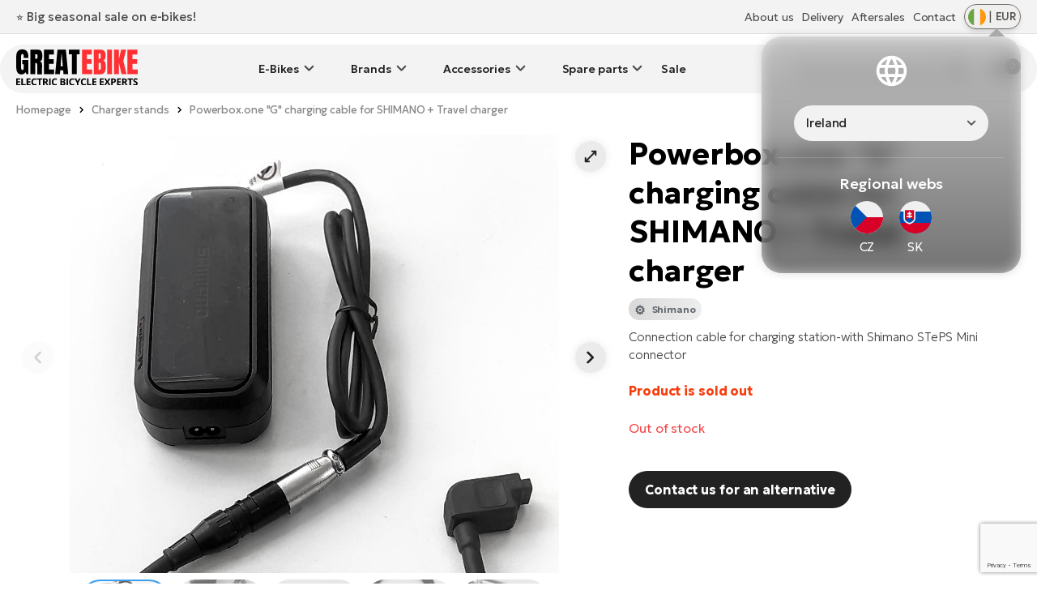

--- FILE ---
content_type: text/html; charset=UTF-8
request_url: https://greatebike.eu/charging-cable-for-powerbox-g-type-steps
body_size: 12090
content:
<!doctype html>
<html lang="en">
    <head>
        <meta charset="utf-8">
        <meta http-equiv="X-UA-Compatible" content="IE=edge">
        <meta name="viewport" content="width=device-width, initial-scale=1">

        <!-- SEO -->
        <title>Powerbox.one &quot;G&quot; charging cable for SHIMANO + Travel charger</title>
        <meta name="description" content="Connection cable for charging station-with Shimano STePS Mini connector">
        <meta name="robots" content="index,follow">
        <link rel="canonical" href="https://greatebike.eu/charging-cable-for-powerbox-g-type-steps">
        <meta property="og:type" content="website">
        <meta property="og:title" content="Powerbox.one &quot;G&quot; charging cable for SHIMANO + Travel charger">
        <meta property="og:description" content="Connection cable for charging station-with Shimano STePS Mini connector">
        <meta property="og:image" content="https://ekolo.cz/uploads/products/2020/big/nabijeci-kabel-pro-powerbox-g-typ-steps.jpg">
        <meta property="og:url" content="https://greatebike.eu/charging-cable-for-powerbox-g-type-steps">
        <meta property="og:site_name" content="GREATEBIKE.EU">
        <meta name="twitter:title" content="Powerbox.one &quot;G&quot; charging cable for SHIMANO + Travel charger">
        <meta name="twitter:description" content="Connection cable for charging station-with Shimano STePS Mini connector">
        <meta name="twitter:image" content="https://ekolo.cz/uploads/products/2020/big/nabijeci-kabel-pro-powerbox-g-typ-steps.jpg">

        <!-- Favicons -->
        <link rel="apple-touch-icon" sizes="180x180" href="https://greatebike.eu/images/favicon/apple-touch-icon.png">
        <link rel="icon" type="image/png" sizes="32x32" href="https://greatebike.eu/images/favicon/favicon-32x32.png">
        <link rel="icon" type="image/png" sizes="16x16" href="https://greatebike.eu/images/favicon/favicon-16x16.png">
        <link rel="manifest" href="https://greatebike.eu/images/favicon/site.webmanifest">
        <link rel="mask-icon" href="https://greatebike.eu/images/favicon/safari-pinned-tab.svg" color="#000000">
        <meta name="theme-color" content="#ffffff">
        <meta name="msapplication-TileColor" content="#da532c">

        <!-- Resource Hints -->
        <link rel="dns-prefetch" href="//fonts.googleapis.com">
        <link rel="dns-prefetch" href="//fonts.gstatic.com">
        <link rel="dns-prefetch" href="//www.googletagmanager.com">
        <link rel="dns-prefetch" href="//www.google.com">
        
        <link rel="preconnect" href="https://fonts.googleapis.com">
        <link rel="preconnect" href="https://fonts.gstatic.com" crossorigin>

        <!-- Preload Google Fonts -->
        <link rel="preload"
              href="https://fonts.googleapis.com/css2?family=Geologica:wght@200..700&display=swap"
              as="style"
              crossorigin="anonymous">

        <link href="https://fonts.googleapis.com/css2?family=Geologica:wght@200..700&display=swap"
              rel="stylesheet"
              media="print"
              onload="this.media='all'"
              crossorigin="anonymous">

        <noscript>
            <link href="https://fonts.googleapis.com/css2?family=Geologica:wght@200..700&display=swap"
                  rel="stylesheet"
                  crossorigin="anonymous">
        </noscript>

                
        <script type="application/ld+json">
{
    "@context": "https://schema.org/",
    "@type": "Product",
    "name": "Powerbox.one &quot;G&quot; charging cable for SHIMANO + Travel charger",
    "image": "https://ekolo.cz/uploads/products/2020/big/nabijeci-kabel-pro-powerbox-g-typ-steps.jpg",
    "description": "Connection cable for charging station-with Shimano STePS Mini connector",
    "sku": "STEPS-COMBO",
    "brand": {
        "@type": "Brand",
        "name": "POWERBOX.ONE"
    },
    "offers": {
        "@type": "Offer",
        "priceCurrency": "EUR",
        "price": "131.2069"
    }
}
</script>
        <link href="https://cdnjs.cloudflare.com/ajax/libs/fotorama/4.6.4/fotorama.css" rel="stylesheet">

        <!-- CSS -->
        <link rel="preload" as="style" href="/css/app.css?id=4fd33e993aa1be964cbf2aba0571a7f3">
        <link rel="stylesheet" href="/css/app.css?id=4fd33e993aa1be964cbf2aba0571a7f3">

        <!-- Google Tag Manager -->
        <script>(function(w,d,s,l,i){w[l]=w[l]||[];w[l].push({'gtm.start':
        new Date().getTime(),event:'gtm.js'});var f=d.getElementsByTagName(s)[0],
        j=d.createElement(s),dl=l!='dataLayer'?'&l='+l:'';j.async=true;j.src=
        'https://www.googletagmanager.com/gtm.js?id='+i+dl;f.parentNode.insertBefore(j,f);
        })(window,document,'script','dataLayer','GTM-WWPL3WK');</script>

        <!-- Google reCAPTCHA -->
        <script src="https://www.google.com/recaptcha/api.js?render=6Ld-Aj0qAAAAAOqFhzwkWyioWgiLDZdehfoP30WK"
                async defer></script>

            </head>

    <body>
        <!-- Google Tag Manager (noscript) -->
        <noscript><iframe src="https://www.googletagmanager.com/ns.html?id=GTM-WWPL3WK"
        height="0" width="0" style="display:none;visibility:hidden"></iframe></noscript>
        <!-- End Google Tag Manager (noscript) -->

        <img src="https://greatebike.eu/images/icons/sync_white_24dp.svg" class="hidden" alt="greatebike.eu">
        <img src="https://greatebike.eu/images/icons/sync_black_24dp.svg" class="hidden" alt="greatebike.eu">
        <img src="https://greatebike.eu/images/icons/warning_white_24dp.svg" class="hidden" alt="greatebike.eu">
        
        
        
                <div class="top-nav">
            <div class="container flex justify-between items-center">
                <div class="flash-news">
                <span class="flex text-xl md:text-2xl items-center"><p><a href="https://greatebike.eu/sale">⭐ Big seasonal sale on e-bikes!</a></p></span>
                </div>
                <div class="flex items-center justify-end relative">
                    <ul class="top-nav--menu flex items-center relative mb-0">
                        <li class="flex">
    <a class="top-nav--item mr-4"
        href="/about-greatebike-eu">
        About us
    </a>
</li>
<li class="flex">
    <a class="top-nav--item mr-4"
        href="/delivery">
        Delivery
    </a>
</li>
<li class="flex">
    <a class="top-nav--item mr-4"
        href="/aftersales">
        Aftersales
    </a>
</li>
<li class="flex">
    <a class="top-nav--item" href="https://greatebike.eu/contact">
        Contact
    </a>
</li>                    </ul>
                        <button class="flex flex-nowrap justify-between items-center btn-lang 
               py-1 px-1.5 border border-stone-500 shadow-md rounded-full min-w-[70px] text-stone-600 ml-4 
               hover:bg-black/20 transition-colors duration-200" type="button" id="langSwitch">
         <!-- 
    MIT License

    Copyright (c) 2020 Taras Kulchytskyi (https://github.com/Tarkeasy/round-flags)
    -->
    <img src="https://greatebike.eu/images/flags/IE.svg" class="w-[22px] h-[22px]" alt="Change country or language">
    <span class="mx-1">|</span><span class="currency text-[1.3rem] leading-[1.3] font-medium">EUR</span>
</button>
<div class="lang-menu lang-menu absolute top-0 right-0 hidden rounded-[var(--border-radius-l)] min-w-[320px] z-[9999]
            mt-16 bg-gradient-to-b from-[#aaaaaa]/70 to-black/55 text-center p-8 
            backdrop-blur-[10px] backdrop-saturate-[180%] shadow-glass" id="langSwitch-menu">
        <div class="mb-8 px-8">
        <div class="flex justify-center items-center mb-4 lang-select-title">
            <img src="https://greatebike.eu/images/icons/globe_white.svg" alt="Choose website language" class="mb-4" width="45px">
        </div>
        <a href="javascript:void(0);"  class="list-name" id="shippingCountrySelect" onclick="toggleCountryList()">
            Ireland
        </a>

        <!-- Country list dropdown -->
        <div id="countryList" class="country-list list-values" style="display: none;">
            <form action="https://greatebike.eu/select-shipping-country" 
                method="post" 
                id="selectDefaultShippingCountryForm">
                <input type="hidden" name="_token" value="k921LtrTp142YKvahtlWWM8Nar3YtluZ6Ln4Dd8j">                                    <label class="flex items-center px-4 py-3 cursor-pointer text-white
                                  transition-colors duration-100 hover:bg-black/20 hover:text-white">
                        <input
                            onchange="/*document.getElementById('order-loading-wrapper').style.display = 'flex';*/ document.getElementById('selectDefaultShippingCountryForm').submit()"
                            type="radio" class="list-item--radio"
                             
                            name="default_shipping_country" 
                            value="DE">
                        Germany
                    </label>
                                    <label class="flex items-center px-4 py-3 cursor-pointer text-white
                                  transition-colors duration-100 hover:bg-black/20 hover:text-white">
                        <input
                            onchange="/*document.getElementById('order-loading-wrapper').style.display = 'flex';*/ document.getElementById('selectDefaultShippingCountryForm').submit()"
                            type="radio" class="list-item--radio"
                             
                            name="default_shipping_country" 
                            value="AT">
                        Austria
                    </label>
                                    <label class="flex items-center px-4 py-3 cursor-pointer text-white
                                  transition-colors duration-100 hover:bg-black/20 hover:text-white">
                        <input
                            onchange="/*document.getElementById('order-loading-wrapper').style.display = 'flex';*/ document.getElementById('selectDefaultShippingCountryForm').submit()"
                            type="radio" class="list-item--radio"
                             
                            name="default_shipping_country" 
                            value="BE">
                        Belgium
                    </label>
                                    <label class="flex items-center px-4 py-3 cursor-pointer text-white
                                  transition-colors duration-100 hover:bg-black/20 hover:text-white">
                        <input
                            onchange="/*document.getElementById('order-loading-wrapper').style.display = 'flex';*/ document.getElementById('selectDefaultShippingCountryForm').submit()"
                            type="radio" class="list-item--radio"
                             
                            name="default_shipping_country" 
                            value="EE">
                        Estonia
                    </label>
                                    <label class="flex items-center px-4 py-3 cursor-pointer text-white
                                  transition-colors duration-100 hover:bg-black/20 hover:text-white">
                        <input
                            onchange="/*document.getElementById('order-loading-wrapper').style.display = 'flex';*/ document.getElementById('selectDefaultShippingCountryForm').submit()"
                            type="radio" class="list-item--radio"
                             
                            name="default_shipping_country" 
                            value="ES">
                        Spain
                    </label>
                                    <label class="flex items-center px-4 py-3 cursor-pointer text-white
                                  transition-colors duration-100 hover:bg-black/20 hover:text-white">
                        <input
                            onchange="/*document.getElementById('order-loading-wrapper').style.display = 'flex';*/ document.getElementById('selectDefaultShippingCountryForm').submit()"
                            type="radio" class="list-item--radio"
                             
                            name="default_shipping_country" 
                            value="FI">
                        Finland
                    </label>
                                    <label class="flex items-center px-4 py-3 cursor-pointer text-white
                                  transition-colors duration-100 hover:bg-black/20 hover:text-white">
                        <input
                            onchange="/*document.getElementById('order-loading-wrapper').style.display = 'flex';*/ document.getElementById('selectDefaultShippingCountryForm').submit()"
                            type="radio" class="list-item--radio"
                             
                            name="default_shipping_country" 
                            value="FR">
                        France
                    </label>
                                    <label class="flex items-center px-4 py-3 cursor-pointer text-white
                                  transition-colors duration-100 hover:bg-black/20 hover:text-white">
                        <input
                            onchange="/*document.getElementById('order-loading-wrapper').style.display = 'flex';*/ document.getElementById('selectDefaultShippingCountryForm').submit()"
                            type="radio" class="list-item--radio"
                             
                            name="default_shipping_country" 
                            value="GR">
                        Greece
                    </label>
                                    <label class="flex items-center px-4 py-3 cursor-pointer text-white
                                  transition-colors duration-100 hover:bg-black/20 hover:text-white">
                        <input
                            onchange="/*document.getElementById('order-loading-wrapper').style.display = 'flex';*/ document.getElementById('selectDefaultShippingCountryForm').submit()"
                            type="radio" class="list-item--radio"
                             
                            name="default_shipping_country" 
                            value="HR">
                        Croatia
                    </label>
                                    <label class="flex items-center px-4 py-3 cursor-pointer text-white
                                  transition-colors duration-100 hover:bg-black/20 hover:text-white">
                        <input
                            onchange="/*document.getElementById('order-loading-wrapper').style.display = 'flex';*/ document.getElementById('selectDefaultShippingCountryForm').submit()"
                            type="radio" class="list-item--radio"
                             
                            name="default_shipping_country" 
                            value="HU">
                        Hungary
                    </label>
                                    <label class="flex items-center px-4 py-3 cursor-pointer text-white
                                  transition-colors duration-100 hover:bg-black/20 hover:text-white">
                        <input
                            onchange="/*document.getElementById('order-loading-wrapper').style.display = 'flex';*/ document.getElementById('selectDefaultShippingCountryForm').submit()"
                            type="radio" class="list-item--radio"
                            checked 
                            name="default_shipping_country" 
                            value="IE">
                        Ireland
                    </label>
                                    <label class="flex items-center px-4 py-3 cursor-pointer text-white
                                  transition-colors duration-100 hover:bg-black/20 hover:text-white">
                        <input
                            onchange="/*document.getElementById('order-loading-wrapper').style.display = 'flex';*/ document.getElementById('selectDefaultShippingCountryForm').submit()"
                            type="radio" class="list-item--radio"
                             
                            name="default_shipping_country" 
                            value="IT">
                        Italy
                    </label>
                                    <label class="flex items-center px-4 py-3 cursor-pointer text-white
                                  transition-colors duration-100 hover:bg-black/20 hover:text-white">
                        <input
                            onchange="/*document.getElementById('order-loading-wrapper').style.display = 'flex';*/ document.getElementById('selectDefaultShippingCountryForm').submit()"
                            type="radio" class="list-item--radio"
                             
                            name="default_shipping_country" 
                            value="LI">
                        Liechtenstein
                    </label>
                                    <label class="flex items-center px-4 py-3 cursor-pointer text-white
                                  transition-colors duration-100 hover:bg-black/20 hover:text-white">
                        <input
                            onchange="/*document.getElementById('order-loading-wrapper').style.display = 'flex';*/ document.getElementById('selectDefaultShippingCountryForm').submit()"
                            type="radio" class="list-item--radio"
                             
                            name="default_shipping_country" 
                            value="LT">
                        Lithuania
                    </label>
                                    <label class="flex items-center px-4 py-3 cursor-pointer text-white
                                  transition-colors duration-100 hover:bg-black/20 hover:text-white">
                        <input
                            onchange="/*document.getElementById('order-loading-wrapper').style.display = 'flex';*/ document.getElementById('selectDefaultShippingCountryForm').submit()"
                            type="radio" class="list-item--radio"
                             
                            name="default_shipping_country" 
                            value="LU">
                        Luxembourg
                    </label>
                                    <label class="flex items-center px-4 py-3 cursor-pointer text-white
                                  transition-colors duration-100 hover:bg-black/20 hover:text-white">
                        <input
                            onchange="/*document.getElementById('order-loading-wrapper').style.display = 'flex';*/ document.getElementById('selectDefaultShippingCountryForm').submit()"
                            type="radio" class="list-item--radio"
                             
                            name="default_shipping_country" 
                            value="LV">
                        Latvia
                    </label>
                                    <label class="flex items-center px-4 py-3 cursor-pointer text-white
                                  transition-colors duration-100 hover:bg-black/20 hover:text-white">
                        <input
                            onchange="/*document.getElementById('order-loading-wrapper').style.display = 'flex';*/ document.getElementById('selectDefaultShippingCountryForm').submit()"
                            type="radio" class="list-item--radio"
                             
                            name="default_shipping_country" 
                            value="NL">
                        Netherlands
                    </label>
                                    <label class="flex items-center px-4 py-3 cursor-pointer text-white
                                  transition-colors duration-100 hover:bg-black/20 hover:text-white">
                        <input
                            onchange="/*document.getElementById('order-loading-wrapper').style.display = 'flex';*/ document.getElementById('selectDefaultShippingCountryForm').submit()"
                            type="radio" class="list-item--radio"
                             
                            name="default_shipping_country" 
                            value="PL">
                        Poland
                    </label>
                                    <label class="flex items-center px-4 py-3 cursor-pointer text-white
                                  transition-colors duration-100 hover:bg-black/20 hover:text-white">
                        <input
                            onchange="/*document.getElementById('order-loading-wrapper').style.display = 'flex';*/ document.getElementById('selectDefaultShippingCountryForm').submit()"
                            type="radio" class="list-item--radio"
                             
                            name="default_shipping_country" 
                            value="PT">
                        Portugal
                    </label>
                                    <label class="flex items-center px-4 py-3 cursor-pointer text-white
                                  transition-colors duration-100 hover:bg-black/20 hover:text-white">
                        <input
                            onchange="/*document.getElementById('order-loading-wrapper').style.display = 'flex';*/ document.getElementById('selectDefaultShippingCountryForm').submit()"
                            type="radio" class="list-item--radio"
                             
                            name="default_shipping_country" 
                            value="RO">
                        Romania
                    </label>
                                    <label class="flex items-center px-4 py-3 cursor-pointer text-white
                                  transition-colors duration-100 hover:bg-black/20 hover:text-white">
                        <input
                            onchange="/*document.getElementById('order-loading-wrapper').style.display = 'flex';*/ document.getElementById('selectDefaultShippingCountryForm').submit()"
                            type="radio" class="list-item--radio"
                             
                            name="default_shipping_country" 
                            value="SE">
                        Sweden
                    </label>
                                    <label class="flex items-center px-4 py-3 cursor-pointer text-white
                                  transition-colors duration-100 hover:bg-black/20 hover:text-white">
                        <input
                            onchange="/*document.getElementById('order-loading-wrapper').style.display = 'flex';*/ document.getElementById('selectDefaultShippingCountryForm').submit()"
                            type="radio" class="list-item--radio"
                             
                            name="default_shipping_country" 
                            value="SI">
                        Slovenia
                    </label>
                                    <label class="flex items-center px-4 py-3 cursor-pointer text-white
                                  transition-colors duration-100 hover:bg-black/20 hover:text-white">
                        <input
                            onchange="/*document.getElementById('order-loading-wrapper').style.display = 'flex';*/ document.getElementById('selectDefaultShippingCountryForm').submit()"
                            type="radio" class="list-item--radio"
                             
                            name="default_shipping_country" 
                            value="DK">
                        Denmark
                    </label>
                            </form>
        </div>
    </div>
        <div class="spacer border-white/20 my-8"></div>
    <div class="flex justify-center items-center mb-4 text-[1.8rem] leading-[1.3] font-medium text-white">
        <span>Regional webs</span>
    </div>
    <div class="flex justify-center items-center lang-select">
        <div class="flex flex-col px-4">
            <a class="transition-opacity duration-50 hover:opacity-70" target="_blank"
                title="EKOLO.CZ - Největší prodejna a e-shop s elektrokoly"
                href="https://ekolo.cz">
                <img class="w-[40px] h-[40px] mb-2" src="https://greatebike.eu/images/flags/CZ.svg">
                <span class="text-small text-white">CZ</span>
            </a>
        </div>
        <div class="flex flex-col px-4">
            <a class="transition-opacity duration-50 hover:opacity-70" target="_blank"
                title="ELEKTROBICYKLE.SK - Najväčší výber elektrobicyklov na Slovensku"
                href="https://elektrobicykle.sk?rc">
                <img class="w-[40px] h-[40px] mb-2" src="https://greatebike.eu/images/flags/SK.svg">
                <span class="text-small text-white">SK</span>
            </a>
        </div>
    </div>
</div>                </div>
            </div>
        </div>
        <!-- fake div for sticky header -->
        <div class="sentinel"></div>
        <div class="all-nav sticky top-0">
            <nav class="w-full main-nav relative">
                <div class="container flex items-center justify-between">
                    <div class="main-nav--logo">
                        <a href="https://greatebike.eu">
                            <img src="https://greatebike.eu/images/logo.svg" width="180" height="27" alt="GREATEBIKE.EU"
                                style="margin-top: -3px;">
                        </a>
                    </div>
                    <ul class="main-nav--menu hidden lg:block">
                        <li class="dropdown">
            <a href="https://greatebike.eu/e-bikes" 
               class="flex items-center dropbtn" 
               onclick="toggleDropdownMobile(event, this)">
                E-Bikes
            </a>
            <ul class="dropdown-content hidden">
                                    <li class="flex">
                        <a href="https://greatebike.eu/full-suspension-e-bikes" class="category-list--item w-full">
                                                            <img src="https://storage-ekolo.fra1.cdn.digitaloceanspaces.com/images/categories/icons/full-suspension.png" alt="Full suspension" width="75" height="50" >
                                                        <span>Full suspension</span>
                        </a>
                    </li>
                                    <li class="flex">
                        <a href="https://greatebike.eu/mountain-e-bikes" class="category-list--item w-full">
                                                            <img src="https://storage-ekolo.fra1.cdn.digitaloceanspaces.com/images/categories/icons/mtb.png" alt="Mountain e-bikes" width="75" height="50" >
                                                        <span>Mountain e-bikes</span>
                        </a>
                    </li>
                                    <li class="flex">
                        <a href="https://greatebike.eu/urban-e-bikes" class="category-list--item w-full">
                                                            <img src="https://storage-ekolo.fra1.cdn.digitaloceanspaces.com/images/categories/icons/city.png" alt="City e-bikes" width="75" height="50" >
                                                        <span>City e-bikes</span>
                        </a>
                    </li>
                                    <li class="flex">
                        <a href="https://greatebike.eu/touring-e-bikes" class="category-list--item w-full">
                                                            <img src="https://storage-ekolo.fra1.cdn.digitaloceanspaces.com/images/categories/icons/trekking.png" alt="Trekking e-bikes" width="75" height="50" >
                                                        <span>Trekking e-bikes</span>
                        </a>
                    </li>
                                    <li class="flex">
                        <a href="https://greatebike.eu/folding-e-bikes" class="category-list--item w-full">
                                                            <img src="https://storage-ekolo.fra1.cdn.digitaloceanspaces.com/images/categories/icons/foldable.png" alt="Folding e-bikes" width="75" height="50" >
                                                        <span>Folding e-bikes</span>
                        </a>
                    </li>
                                    <li class="flex">
                        <a href="https://greatebike.eu/suv-e-bikes" class="category-list--item w-full">
                                                            <img src="https://storage-ekolo.fra1.cdn.digitaloceanspaces.com/images/categories/icons/suv.png" alt="SUV e-bikes" width="75" height="50" >
                                                        <span>SUV e-bikes</span>
                        </a>
                    </li>
                                    <li class="flex">
                        <a href="https://greatebike.eu/womens-e-bikes" class="category-list--item w-full">
                                                            <img src="https://storage-ekolo.fra1.cdn.digitaloceanspaces.com/images/categories/icons/lady.png" alt="Women&#039;s e-bikes" width="75" height="50" >
                                                        <span>Women&#039;s e-bikes</span>
                        </a>
                    </li>
                                    <li class="flex">
                        <a href="https://greatebike.eu/gravel-e-bikes" class="category-list--item w-full">
                                                            <img src="https://storage-ekolo.fra1.cdn.digitaloceanspaces.com/images/categories/icons/gravel.png" alt="Gravel e-bikes" width="75" height="50" >
                                                        <span>Gravel e-bikes</span>
                        </a>
                    </li>
                                    <li class="flex">
                        <a href="https://greatebike.eu/cargo-e-bikes" class="category-list--item w-full">
                                                            <img src="https://storage-ekolo.fra1.cdn.digitaloceanspaces.com/images/categories/icons/cargo.png" alt="Cargo e-bikes" width="75" height="50" >
                                                        <span>Cargo e-bikes</span>
                        </a>
                    </li>
                            </ul>
        </li>
                <li class="dropdown">
            <a href="https://greatebike.eu/e-bikes-brands" 
               class="flex items-center dropbtn" 
               onclick="toggleDropdownMobile(event, this)">
                Brands
            </a>
            <ul class="dropdown-content hidden">
                                    <li class="flex">
                        <a href="https://greatebike.eu/elektrokola-crussis" class="category-list--item w-full">
                                                            <img src="https://storage-ekolo.fra1.cdn.digitaloceanspaces.com/images/categories/brands/crussis.png" alt="Crussis E-Bikes" width="75" height="50" >
                                                        <span>Crussis E-Bikes</span>
                        </a>
                    </li>
                                    <li class="flex">
                        <a href="https://greatebike.eu/elektrokola-agogs" class="category-list--item w-full">
                                                            <img src="https://storage-ekolo.fra1.cdn.digitaloceanspaces.com/images/categories/brands/agogs.png" alt="AGOGS E-Bikes" width="75" height="50" >
                                                        <span>AGOGS E-Bikes</span>
                        </a>
                    </li>
                                    <li class="flex">
                        <a href="https://greatebike.eu/elektrokola-leader-fox" class="category-list--item w-full">
                                                            <img src="https://storage-ekolo.fra1.cdn.digitaloceanspaces.com/images/categories/brands/leaderfox.png" alt="Leader Fox E-Bikes" width="75" height="50" >
                                                        <span>Leader Fox E-Bikes</span>
                        </a>
                    </li>
                                    <li class="flex">
                        <a href="https://greatebike.eu/elektrokola-apache" class="category-list--item w-full">
                                                            <img src="https://storage-ekolo.fra1.cdn.digitaloceanspaces.com/images/categories/brands/apache.png" alt="Apache E-Bikes" width="75" height="50" >
                                                        <span>Apache E-Bikes</span>
                        </a>
                    </li>
                                    <li class="flex">
                        <a href="https://greatebike.eu/elektrokola-rock-machine" class="category-list--item w-full">
                                                            <img src="https://storage-ekolo.fra1.cdn.digitaloceanspaces.com/images/categories/brands/rock-machine.png" alt="Rock Machine E-Bikes" width="75" height="50" >
                                                        <span>Rock Machine E-Bikes</span>
                        </a>
                    </li>
                                    <li class="flex">
                        <a href="https://greatebike.eu/4ever" class="category-list--item w-full">
                                                            <img src="https://storage-ekolo.fra1.cdn.digitaloceanspaces.com/images/categories/brands/4ever.png" alt="4EVER E-Bikes" width="75" height="50" >
                                                        <span>4EVER E-Bikes</span>
                        </a>
                    </li>
                                    <li class="flex">
                        <a href="https://greatebike.eu/elektrokola-giant" class="category-list--item w-full">
                                                            <img src="https://storage-ekolo.fra1.cdn.digitaloceanspaces.com/images/categories/brands/giant.png" alt="Giant E-Bikes" width="75" height="50" >
                                                        <span>Giant E-Bikes</span>
                        </a>
                    </li>
                                    <li class="flex">
                        <a href="https://greatebike.eu/e-bikes-gocycle" class="category-list--item w-full">
                                                            <img src="https://storage-ekolo.fra1.cdn.digitaloceanspaces.com/images/categories/brands/gocycle.png" alt="Gocycle E-Bikes" width="75" height="50" >
                                                        <span>Gocycle E-Bikes</span>
                        </a>
                    </li>
                                    <li class="flex">
                        <a href="https://greatebike.eu/bulls" class="category-list--item w-full">
                                                            <img src="https://storage-ekolo.fra1.cdn.digitaloceanspaces.com/images/categories/brands/bulls.png" alt="Bulls E-Bikes" width="75" height="50" >
                                                        <span>Bulls E-Bikes</span>
                        </a>
                    </li>
                                    <li class="flex">
                        <a href="https://greatebike.eu/cannondale" class="category-list--item w-full">
                                                            <img src="https://storage-ekolo.fra1.cdn.digitaloceanspaces.com/images/categories/brands/cannondale.png" alt="Cannondale E-Bikes" width="75" height="50" >
                                                        <span>Cannondale E-Bikes</span>
                        </a>
                    </li>
                                    <li class="flex">
                        <a href="https://greatebike.eu/elektrokola-tern" class="category-list--item w-full">
                                                            <img src="https://storage-ekolo.fra1.cdn.digitaloceanspaces.com/images/categories/brands/tern.png" alt="Tern E-Bikes" width="75" height="50" >
                                                        <span>Tern E-Bikes</span>
                        </a>
                    </li>
                                    <li class="flex">
                        <a href="https://greatebike.eu/kellys-elektrokola" class="category-list--item w-full">
                                                            <img src="https://storage-ekolo.fra1.cdn.digitaloceanspaces.com/images/categories/brands/kellys.png" alt="Kellys E-Bikes" width="75" height="50" >
                                                        <span>Kellys E-Bikes</span>
                        </a>
                    </li>
                                    <li class="flex">
                        <a href="https://greatebike.eu/corratec" class="category-list--item w-full">
                                                            <img src="https://storage-ekolo.fra1.cdn.digitaloceanspaces.com/images/categories/brands/corratec.png" alt="Corratec E-Bikes" width="75" height="50" >
                                                        <span>Corratec E-Bikes</span>
                        </a>
                    </li>
                                    <li class="flex">
                        <a href="https://greatebike.eu/e-bikes-gt" class="category-list--item w-full">
                                                            <img src="https://storage-ekolo.fra1.cdn.digitaloceanspaces.com/images/categories/brands/gt.png" alt="GT E-Bikes" width="75" height="50" >
                                                        <span>GT E-Bikes</span>
                        </a>
                    </li>
                                    <li class="flex">
                        <a href="https://greatebike.eu/amflow-e-bikes" class="category-list--item w-full">
                                                            <img src="https://storage-ekolo.fra1.cdn.digitaloceanspaces.com/images/categories/brands/amflow-logo.png" alt="AMFLOW E-bikes" width="75" height="50" >
                                                        <span>AMFLOW E-bikes</span>
                        </a>
                    </li>
                                    <li class="flex">
                        <a href="https://greatebike.eu/steppenwolf-e-bikes" class="category-list--item w-full">
                                                            <img src="https://storage-ekolo.fra1.cdn.digitaloceanspaces.com/images/categories/brands/STEPPENWOLF_logo_kat.png" alt="Steppenwolf E-Bikes" width="75" height="50" >
                                                        <span>Steppenwolf E-Bikes</span>
                        </a>
                    </li>
                                    <li class="flex">
                        <a href="https://greatebike.eu/raymon-e-bikes" class="category-list--item w-full">
                                                            <img src="https://storage-ekolo.fra1.cdn.digitaloceanspaces.com/images/categories/brands/raymon-logo-small.png" alt="Raymon E-bikes" width="75" height="50" >
                                                        <span>Raymon E-bikes</span>
                        </a>
                    </li>
                                    <li class="flex">
                        <a href="https://greatebike.eu/santa-cruz-e-bikes" class="category-list--item w-full">
                                                            <img src="https://storage-ekolo.fra1.cdn.digitaloceanspaces.com/images/categories/brands/santa-cruz-bicycles-logo-small_2.png" alt="Santa Cruz E-Bikes" width="75" height="50" >
                                                        <span>Santa Cruz E-Bikes</span>
                        </a>
                    </li>
                                    <li class="flex">
                        <a href="https://greatebike.eu/haibike-e-bikes" class="category-list--item w-full">
                                                            <img src="https://storage-ekolo.fra1.cdn.digitaloceanspaces.com/images/categories/brands/haibike.png" alt="Haibike E-Bikes" width="75" height="50" >
                                                        <span>Haibike E-Bikes</span>
                        </a>
                    </li>
                                    <li class="flex">
                        <a href="https://greatebike.eu/e-bikes-scott" class="category-list--item w-full">
                                                            <img src="https://storage-ekolo.fra1.cdn.digitaloceanspaces.com/images/categories/brands/scott.png" alt="SCOTT E-Bikes" width="75" height="50" >
                                                        <span>SCOTT E-Bikes</span>
                        </a>
                    </li>
                                    <li class="flex">
                        <a href="https://greatebike.eu/e-bikes-tenways" class="category-list--item w-full">
                                                            <img src="https://storage-ekolo.fra1.cdn.digitaloceanspaces.com/images/categories/brands/tenways.png" alt="Tenways E-Bikes" width="75" height="50" >
                                                        <span>Tenways E-Bikes</span>
                        </a>
                    </li>
                            </ul>
        </li>
                <li class="dropdown">
            <a href="https://greatebike.eu/accessories" 
               class="flex items-center dropbtn" 
               onclick="toggleDropdownMobile(event, this)">
                Accessories
            </a>
            <ul class="dropdown-content hidden">
                                    <li class="flex">
                        <a href="https://greatebike.eu/lighting" class="category-list--item w-full">
                                                            <img src="https://storage-ekolo.fra1.cdn.digitaloceanspaces.com/images/categories/icons/lights.png" alt="Lighting" width="75" height="50" >
                                                        <span>Lighting</span>
                        </a>
                    </li>
                                    <li class="flex">
                        <a href="https://greatebike.eu/fenders-mudguards" class="category-list--item w-full">
                                                            <img src="https://storage-ekolo.fra1.cdn.digitaloceanspaces.com/images/categories/icons/fenders.png" alt="Fenders / Mudguards" width="75" height="50" >
                                                        <span>Fenders / Mudguards</span>
                        </a>
                    </li>
                                    <li class="flex">
                        <a href="https://greatebike.eu/carriers" class="category-list--item w-full">
                                                            <img src="https://storage-ekolo.fra1.cdn.digitaloceanspaces.com/images/categories/icons/carriers.png" alt="Carriers" width="75" height="50" >
                                                        <span>Carriers</span>
                        </a>
                    </li>
                                    <li class="flex">
                        <a href="https://greatebike.eu/bags-baskets" class="category-list--item w-full">
                                                            <img src="https://storage-ekolo.fra1.cdn.digitaloceanspaces.com/images/categories/icons/bags.png" alt="Bags and baskets" width="75" height="50" >
                                                        <span>Bags and baskets</span>
                        </a>
                    </li>
                                    <li class="flex">
                        <a href="https://greatebike.eu/saddles" class="category-list--item w-full">
                                                            <img src="https://storage-ekolo.fra1.cdn.digitaloceanspaces.com/images/categories/icons/saddles.png" alt="Saddles" width="75" height="50" >
                                                        <span>Saddles</span>
                        </a>
                    </li>
                                    <li class="flex">
                        <a href="https://greatebike.eu/pumps" class="category-list--item w-full">
                                                            <img src="https://storage-ekolo.fra1.cdn.digitaloceanspaces.com/images/categories/icons/pumps.png" alt="Pumps" width="75" height="50" >
                                                        <span>Pumps</span>
                        </a>
                    </li>
                                    <li class="flex">
                        <a href="https://greatebike.eu/helmets" class="category-list--item w-full">
                                                            <img src="https://storage-ekolo.fra1.cdn.digitaloceanspaces.com/images/categories/icons/helmets.png" alt="Helmets" width="75" height="50" >
                                                        <span>Helmets</span>
                        </a>
                    </li>
                                    <li class="flex">
                        <a href="https://greatebike.eu/grips" class="category-list--item w-full">
                                                            <img src="https://storage-ekolo.fra1.cdn.digitaloceanspaces.com/images/categories/icons/grips.png" alt="Grips" width="75" height="50" >
                                                        <span>Grips</span>
                        </a>
                    </li>
                                    <li class="flex">
                        <a href="https://greatebike.eu/tools" class="category-list--item w-full">
                                                            <img src="https://storage-ekolo.fra1.cdn.digitaloceanspaces.com/images/categories/icons/care.png" alt="Tools and bike maintenance" width="75" height="50" >
                                                        <span>Tools and bike maintenance</span>
                        </a>
                    </li>
                                    <li class="flex">
                        <a href="https://greatebike.eu/fidlock-magnetic-system" class="category-list--item w-full">
                                                            <img src="https://storage-ekolo.fra1.cdn.digitaloceanspaces.com/images/categories/icons/fidlock.png" alt="Fidlock Magnetic System" width="75" height="50" >
                                                        <span>Fidlock Magnetic System</span>
                        </a>
                    </li>
                                    <li class="flex">
                        <a href="https://greatebike.eu/tern-accessories" class="category-list--item w-full">
                                                            <img src="https://storage-ekolo.fra1.cdn.digitaloceanspaces.com/images/categories/icons/tern.png" alt="TERN accessories" width="75" height="50" >
                                                        <span>TERN accessories</span>
                        </a>
                    </li>
                                    <li class="flex">
                        <a href="https://greatebike.eu/e-bike-security" class="category-list--item w-full">
                                                            <img src="https://storage-ekolo.fra1.cdn.digitaloceanspaces.com/images/categories/icons/locks.png" alt="E-bike Security" width="75" height="50" >
                                                        <span>E-bike Security</span>
                        </a>
                    </li>
                                    <li class="flex">
                        <a href="https://greatebike.eu/powerbox" class="category-list--item w-full">
                                                            <img src="https://storage-ekolo.fra1.cdn.digitaloceanspaces.com/images/categories/icons/powerbox-cables.png" alt="Charging cables" width="75" height="50" >
                                                        <span>Charging cables</span>
                        </a>
                    </li>
                                    <li class="flex">
                        <a href="https://greatebike.eu/r2-eyewear" class="category-list--item w-full">
                                                            <img src="https://storage-ekolo.fra1.cdn.digitaloceanspaces.com/images/categories/icons/glasses.png" alt="R2 Eyewear" width="75" height="50" >
                                                        <span>R2 Eyewear</span>
                        </a>
                    </li>
                                    <li class="flex">
                        <a href="https://greatebike.eu/pedals" class="category-list--item w-full">
                                                            <img src="https://storage-ekolo.fra1.cdn.digitaloceanspaces.com/images/categories/icons/pedals.png" alt="Pedals" width="75" height="50" >
                                                        <span>Pedals</span>
                        </a>
                    </li>
                                    <li class="flex">
                        <a href="https://greatebike.eu/gloves" class="category-list--item w-full">
                                                            <img src="https://storage-ekolo.fra1.cdn.digitaloceanspaces.com/images/categories/icons/gloves.png" alt="Gloves" width="75" height="50" >
                                                        <span>Gloves</span>
                        </a>
                    </li>
                                    <li class="flex">
                        <a href="https://greatebike.eu/stands" class="category-list--item w-full">
                                                            <img src="https://storage-ekolo.fra1.cdn.digitaloceanspaces.com/images/categories/icons/kickstands.png" alt="Stands" width="75" height="50" >
                                                        <span>Stands</span>
                        </a>
                    </li>
                                    <li class="flex">
                        <a href="https://greatebike.eu/accessories-tmk-bike-racks" class="category-list--item w-full">
                                                            <img src="https://storage-ekolo.fra1.cdn.digitaloceanspaces.com/images/categories/icons/tmk_nosice_kol_icon.png" alt="TMK bike racks" width="75" height="50" >
                                                        <span>TMK bike racks</span>
                        </a>
                    </li>
                                    <li class="flex">
                        <a href="https://greatebike.eu/seat-posts" class="category-list--item w-full">
                                                            <img src="https://storage-ekolo.fra1.cdn.digitaloceanspaces.com/images/accessories/Seatposts/seatpost.png" alt="Seat posts" width="75" height="50" >
                                                        <span>Seat posts</span>
                        </a>
                    </li>
                            </ul>
        </li>
                <li class="dropdown">
            <a href="https://greatebike.eu/spare-parts" 
               class="flex items-center dropbtn" 
               onclick="toggleDropdownMobile(event, this)">
                Spare parts
            </a>
            <ul class="dropdown-content hidden">
                                    <li class="flex">
                        <a href="https://greatebike.eu/batteries" class="category-list--item w-full">
                                                            <img src="https://storage-ekolo.fra1.cdn.digitaloceanspaces.com/images/categories/icons/batteries.png" alt="Batteries" width="75" height="50" >
                                                        <span>Batteries</span>
                        </a>
                    </li>
                                    <li class="flex">
                        <a href="https://greatebike.eu/chargers" class="category-list--item w-full">
                                                            <img src="https://storage-ekolo.fra1.cdn.digitaloceanspaces.com/images/categories/icons/chargers.png" alt="Chargers" width="75" height="50" >
                                                        <span>Chargers</span>
                        </a>
                    </li>
                                    <li class="flex">
                        <a href="https://greatebike.eu/displays" class="category-list--item w-full">
                                                            <img src="https://storage-ekolo.fra1.cdn.digitaloceanspaces.com/images/categories/icons/displays.png" alt="Displays and controlls" width="75" height="50" >
                                                        <span>Displays and controlls</span>
                        </a>
                    </li>
                                    <li class="flex">
                        <a href="https://greatebike.eu/ebike-tuning" class="category-list--item w-full">
                                                            <img src="https://storage-ekolo.fra1.cdn.digitaloceanspaces.com/images/categories/icons/chiptuning.png" alt="E-bike tuning" width="75" height="50" >
                                                        <span>E-bike tuning</span>
                        </a>
                    </li>
                                    <li class="flex">
                        <a href="https://greatebike.eu/motors" class="category-list--item w-full">
                                                            <img src="https://storage-ekolo.fra1.cdn.digitaloceanspaces.com/images/categories/icons/engines.png" alt="Motors" width="75" height="50" >
                                                        <span>Motors</span>
                        </a>
                    </li>
                            </ul>
        </li>
    <li class="flex">
    <a href="/sale">
        Sale
    </a>
</li>                    </ul>
                    <div class="flex items-center justify-end relative">
                        <form action="https://greatebike.eu/search" method="get" class="main-search hidden lg:block">
                            <div class="flex items-center">
                                <input type="search" class="form--input searchInput" name="kw" value="" placeholder="Search query...">
                                <button type="submit" class="searchInput--submit">
                                    <img src="https://greatebike.eu/images/icons/search.svg" width="25" height="25" alt="Search">
                                </button>
                            </div>
                        </form>
                        <form action="https://greatebike.eu/search" method="get" class="flex main-search mr-4 lg:hidden">
                            <button type="submit" onclick="openLBX()">
                                <img src="https://greatebike.eu/images/icons/search.svg" width="25" height="25" alt="Search">
                            </button>
                        </form>
                                                <a class="flex ml-4" id="cartPreview" style="cursor: pointer;">
                            <img src="https://greatebike.eu/images/icons/shopping_cart.svg" width="25" height="25"
                                alt="Cart">
                            <div class="text-small text-white relative">
                                <div class="bg-black text-default rounded-full w-[20px] h-[20px] flex items-center justify-center leading-none">
                                    0
                                </div>
                            </div>
                        </a>
                                                                            <div class="flex lg:hidden ml-8">
                            <button type="button"
                                onclick="document.getElementById('main-nav--mobile').classList.toggle('is-open');" class="flex">
                                <img src="https://greatebike.eu/images/icons/menu.svg" width="25" height="25" class="lg:hidden"
                                    alt="Cart">
                            </button>
                            <ul class="main-nav--mobile" id="main-nav--mobile">
                                <div class="flex justify-between items-center mb-4">
                                    <p class="title">Menu</p>
                                    <button type="button" class=""
                                        onclick="document.getElementById('main-nav--mobile').classList.remove('is-open');"><img
                                            src="https://greatebike.eu/images/icons/close.svg" width="32"
                                            alt="Menu"></button>
                                </div>
                                <li class="dropdown">
            <a href="https://greatebike.eu/e-bikes" 
               class="flex items-center dropbtn" 
               onclick="toggleDropdownMobile(event, this)">
                E-Bikes
            </a>
            <ul class="dropdown-content hidden">
                                    <li class="flex">
                        <a href="https://greatebike.eu/full-suspension-e-bikes" class="category-list--item w-full">
                                                            <img src="https://storage-ekolo.fra1.cdn.digitaloceanspaces.com/images/categories/icons/full-suspension.png" alt="Full suspension" width="75" height="50" >
                                                        <span>Full suspension</span>
                        </a>
                    </li>
                                    <li class="flex">
                        <a href="https://greatebike.eu/mountain-e-bikes" class="category-list--item w-full">
                                                            <img src="https://storage-ekolo.fra1.cdn.digitaloceanspaces.com/images/categories/icons/mtb.png" alt="Mountain e-bikes" width="75" height="50" >
                                                        <span>Mountain e-bikes</span>
                        </a>
                    </li>
                                    <li class="flex">
                        <a href="https://greatebike.eu/urban-e-bikes" class="category-list--item w-full">
                                                            <img src="https://storage-ekolo.fra1.cdn.digitaloceanspaces.com/images/categories/icons/city.png" alt="City e-bikes" width="75" height="50" >
                                                        <span>City e-bikes</span>
                        </a>
                    </li>
                                    <li class="flex">
                        <a href="https://greatebike.eu/touring-e-bikes" class="category-list--item w-full">
                                                            <img src="https://storage-ekolo.fra1.cdn.digitaloceanspaces.com/images/categories/icons/trekking.png" alt="Trekking e-bikes" width="75" height="50" >
                                                        <span>Trekking e-bikes</span>
                        </a>
                    </li>
                                    <li class="flex">
                        <a href="https://greatebike.eu/folding-e-bikes" class="category-list--item w-full">
                                                            <img src="https://storage-ekolo.fra1.cdn.digitaloceanspaces.com/images/categories/icons/foldable.png" alt="Folding e-bikes" width="75" height="50" >
                                                        <span>Folding e-bikes</span>
                        </a>
                    </li>
                                    <li class="flex">
                        <a href="https://greatebike.eu/suv-e-bikes" class="category-list--item w-full">
                                                            <img src="https://storage-ekolo.fra1.cdn.digitaloceanspaces.com/images/categories/icons/suv.png" alt="SUV e-bikes" width="75" height="50" >
                                                        <span>SUV e-bikes</span>
                        </a>
                    </li>
                                    <li class="flex">
                        <a href="https://greatebike.eu/womens-e-bikes" class="category-list--item w-full">
                                                            <img src="https://storage-ekolo.fra1.cdn.digitaloceanspaces.com/images/categories/icons/lady.png" alt="Women&#039;s e-bikes" width="75" height="50" >
                                                        <span>Women&#039;s e-bikes</span>
                        </a>
                    </li>
                                    <li class="flex">
                        <a href="https://greatebike.eu/gravel-e-bikes" class="category-list--item w-full">
                                                            <img src="https://storage-ekolo.fra1.cdn.digitaloceanspaces.com/images/categories/icons/gravel.png" alt="Gravel e-bikes" width="75" height="50" >
                                                        <span>Gravel e-bikes</span>
                        </a>
                    </li>
                                    <li class="flex">
                        <a href="https://greatebike.eu/cargo-e-bikes" class="category-list--item w-full">
                                                            <img src="https://storage-ekolo.fra1.cdn.digitaloceanspaces.com/images/categories/icons/cargo.png" alt="Cargo e-bikes" width="75" height="50" >
                                                        <span>Cargo e-bikes</span>
                        </a>
                    </li>
                            </ul>
        </li>
                <li class="dropdown">
            <a href="https://greatebike.eu/e-bikes-brands" 
               class="flex items-center dropbtn" 
               onclick="toggleDropdownMobile(event, this)">
                Brands
            </a>
            <ul class="dropdown-content hidden">
                                    <li class="flex">
                        <a href="https://greatebike.eu/elektrokola-crussis" class="category-list--item w-full">
                                                            <img src="https://storage-ekolo.fra1.cdn.digitaloceanspaces.com/images/categories/brands/crussis.png" alt="Crussis E-Bikes" width="75" height="50" >
                                                        <span>Crussis E-Bikes</span>
                        </a>
                    </li>
                                    <li class="flex">
                        <a href="https://greatebike.eu/elektrokola-agogs" class="category-list--item w-full">
                                                            <img src="https://storage-ekolo.fra1.cdn.digitaloceanspaces.com/images/categories/brands/agogs.png" alt="AGOGS E-Bikes" width="75" height="50" >
                                                        <span>AGOGS E-Bikes</span>
                        </a>
                    </li>
                                    <li class="flex">
                        <a href="https://greatebike.eu/elektrokola-leader-fox" class="category-list--item w-full">
                                                            <img src="https://storage-ekolo.fra1.cdn.digitaloceanspaces.com/images/categories/brands/leaderfox.png" alt="Leader Fox E-Bikes" width="75" height="50" >
                                                        <span>Leader Fox E-Bikes</span>
                        </a>
                    </li>
                                    <li class="flex">
                        <a href="https://greatebike.eu/elektrokola-apache" class="category-list--item w-full">
                                                            <img src="https://storage-ekolo.fra1.cdn.digitaloceanspaces.com/images/categories/brands/apache.png" alt="Apache E-Bikes" width="75" height="50" >
                                                        <span>Apache E-Bikes</span>
                        </a>
                    </li>
                                    <li class="flex">
                        <a href="https://greatebike.eu/elektrokola-rock-machine" class="category-list--item w-full">
                                                            <img src="https://storage-ekolo.fra1.cdn.digitaloceanspaces.com/images/categories/brands/rock-machine.png" alt="Rock Machine E-Bikes" width="75" height="50" >
                                                        <span>Rock Machine E-Bikes</span>
                        </a>
                    </li>
                                    <li class="flex">
                        <a href="https://greatebike.eu/4ever" class="category-list--item w-full">
                                                            <img src="https://storage-ekolo.fra1.cdn.digitaloceanspaces.com/images/categories/brands/4ever.png" alt="4EVER E-Bikes" width="75" height="50" >
                                                        <span>4EVER E-Bikes</span>
                        </a>
                    </li>
                                    <li class="flex">
                        <a href="https://greatebike.eu/elektrokola-giant" class="category-list--item w-full">
                                                            <img src="https://storage-ekolo.fra1.cdn.digitaloceanspaces.com/images/categories/brands/giant.png" alt="Giant E-Bikes" width="75" height="50" >
                                                        <span>Giant E-Bikes</span>
                        </a>
                    </li>
                                    <li class="flex">
                        <a href="https://greatebike.eu/e-bikes-gocycle" class="category-list--item w-full">
                                                            <img src="https://storage-ekolo.fra1.cdn.digitaloceanspaces.com/images/categories/brands/gocycle.png" alt="Gocycle E-Bikes" width="75" height="50" >
                                                        <span>Gocycle E-Bikes</span>
                        </a>
                    </li>
                                    <li class="flex">
                        <a href="https://greatebike.eu/bulls" class="category-list--item w-full">
                                                            <img src="https://storage-ekolo.fra1.cdn.digitaloceanspaces.com/images/categories/brands/bulls.png" alt="Bulls E-Bikes" width="75" height="50" >
                                                        <span>Bulls E-Bikes</span>
                        </a>
                    </li>
                                    <li class="flex">
                        <a href="https://greatebike.eu/cannondale" class="category-list--item w-full">
                                                            <img src="https://storage-ekolo.fra1.cdn.digitaloceanspaces.com/images/categories/brands/cannondale.png" alt="Cannondale E-Bikes" width="75" height="50" >
                                                        <span>Cannondale E-Bikes</span>
                        </a>
                    </li>
                                    <li class="flex">
                        <a href="https://greatebike.eu/elektrokola-tern" class="category-list--item w-full">
                                                            <img src="https://storage-ekolo.fra1.cdn.digitaloceanspaces.com/images/categories/brands/tern.png" alt="Tern E-Bikes" width="75" height="50" >
                                                        <span>Tern E-Bikes</span>
                        </a>
                    </li>
                                    <li class="flex">
                        <a href="https://greatebike.eu/kellys-elektrokola" class="category-list--item w-full">
                                                            <img src="https://storage-ekolo.fra1.cdn.digitaloceanspaces.com/images/categories/brands/kellys.png" alt="Kellys E-Bikes" width="75" height="50" >
                                                        <span>Kellys E-Bikes</span>
                        </a>
                    </li>
                                    <li class="flex">
                        <a href="https://greatebike.eu/corratec" class="category-list--item w-full">
                                                            <img src="https://storage-ekolo.fra1.cdn.digitaloceanspaces.com/images/categories/brands/corratec.png" alt="Corratec E-Bikes" width="75" height="50" >
                                                        <span>Corratec E-Bikes</span>
                        </a>
                    </li>
                                    <li class="flex">
                        <a href="https://greatebike.eu/e-bikes-gt" class="category-list--item w-full">
                                                            <img src="https://storage-ekolo.fra1.cdn.digitaloceanspaces.com/images/categories/brands/gt.png" alt="GT E-Bikes" width="75" height="50" >
                                                        <span>GT E-Bikes</span>
                        </a>
                    </li>
                                    <li class="flex">
                        <a href="https://greatebike.eu/amflow-e-bikes" class="category-list--item w-full">
                                                            <img src="https://storage-ekolo.fra1.cdn.digitaloceanspaces.com/images/categories/brands/amflow-logo.png" alt="AMFLOW E-bikes" width="75" height="50" >
                                                        <span>AMFLOW E-bikes</span>
                        </a>
                    </li>
                                    <li class="flex">
                        <a href="https://greatebike.eu/steppenwolf-e-bikes" class="category-list--item w-full">
                                                            <img src="https://storage-ekolo.fra1.cdn.digitaloceanspaces.com/images/categories/brands/STEPPENWOLF_logo_kat.png" alt="Steppenwolf E-Bikes" width="75" height="50" >
                                                        <span>Steppenwolf E-Bikes</span>
                        </a>
                    </li>
                                    <li class="flex">
                        <a href="https://greatebike.eu/raymon-e-bikes" class="category-list--item w-full">
                                                            <img src="https://storage-ekolo.fra1.cdn.digitaloceanspaces.com/images/categories/brands/raymon-logo-small.png" alt="Raymon E-bikes" width="75" height="50" >
                                                        <span>Raymon E-bikes</span>
                        </a>
                    </li>
                                    <li class="flex">
                        <a href="https://greatebike.eu/santa-cruz-e-bikes" class="category-list--item w-full">
                                                            <img src="https://storage-ekolo.fra1.cdn.digitaloceanspaces.com/images/categories/brands/santa-cruz-bicycles-logo-small_2.png" alt="Santa Cruz E-Bikes" width="75" height="50" >
                                                        <span>Santa Cruz E-Bikes</span>
                        </a>
                    </li>
                                    <li class="flex">
                        <a href="https://greatebike.eu/haibike-e-bikes" class="category-list--item w-full">
                                                            <img src="https://storage-ekolo.fra1.cdn.digitaloceanspaces.com/images/categories/brands/haibike.png" alt="Haibike E-Bikes" width="75" height="50" >
                                                        <span>Haibike E-Bikes</span>
                        </a>
                    </li>
                                    <li class="flex">
                        <a href="https://greatebike.eu/e-bikes-scott" class="category-list--item w-full">
                                                            <img src="https://storage-ekolo.fra1.cdn.digitaloceanspaces.com/images/categories/brands/scott.png" alt="SCOTT E-Bikes" width="75" height="50" >
                                                        <span>SCOTT E-Bikes</span>
                        </a>
                    </li>
                                    <li class="flex">
                        <a href="https://greatebike.eu/e-bikes-tenways" class="category-list--item w-full">
                                                            <img src="https://storage-ekolo.fra1.cdn.digitaloceanspaces.com/images/categories/brands/tenways.png" alt="Tenways E-Bikes" width="75" height="50" >
                                                        <span>Tenways E-Bikes</span>
                        </a>
                    </li>
                            </ul>
        </li>
                <li class="dropdown">
            <a href="https://greatebike.eu/accessories" 
               class="flex items-center dropbtn" 
               onclick="toggleDropdownMobile(event, this)">
                Accessories
            </a>
            <ul class="dropdown-content hidden">
                                    <li class="flex">
                        <a href="https://greatebike.eu/lighting" class="category-list--item w-full">
                                                            <img src="https://storage-ekolo.fra1.cdn.digitaloceanspaces.com/images/categories/icons/lights.png" alt="Lighting" width="75" height="50" >
                                                        <span>Lighting</span>
                        </a>
                    </li>
                                    <li class="flex">
                        <a href="https://greatebike.eu/fenders-mudguards" class="category-list--item w-full">
                                                            <img src="https://storage-ekolo.fra1.cdn.digitaloceanspaces.com/images/categories/icons/fenders.png" alt="Fenders / Mudguards" width="75" height="50" >
                                                        <span>Fenders / Mudguards</span>
                        </a>
                    </li>
                                    <li class="flex">
                        <a href="https://greatebike.eu/carriers" class="category-list--item w-full">
                                                            <img src="https://storage-ekolo.fra1.cdn.digitaloceanspaces.com/images/categories/icons/carriers.png" alt="Carriers" width="75" height="50" >
                                                        <span>Carriers</span>
                        </a>
                    </li>
                                    <li class="flex">
                        <a href="https://greatebike.eu/bags-baskets" class="category-list--item w-full">
                                                            <img src="https://storage-ekolo.fra1.cdn.digitaloceanspaces.com/images/categories/icons/bags.png" alt="Bags and baskets" width="75" height="50" >
                                                        <span>Bags and baskets</span>
                        </a>
                    </li>
                                    <li class="flex">
                        <a href="https://greatebike.eu/saddles" class="category-list--item w-full">
                                                            <img src="https://storage-ekolo.fra1.cdn.digitaloceanspaces.com/images/categories/icons/saddles.png" alt="Saddles" width="75" height="50" >
                                                        <span>Saddles</span>
                        </a>
                    </li>
                                    <li class="flex">
                        <a href="https://greatebike.eu/pumps" class="category-list--item w-full">
                                                            <img src="https://storage-ekolo.fra1.cdn.digitaloceanspaces.com/images/categories/icons/pumps.png" alt="Pumps" width="75" height="50" >
                                                        <span>Pumps</span>
                        </a>
                    </li>
                                    <li class="flex">
                        <a href="https://greatebike.eu/helmets" class="category-list--item w-full">
                                                            <img src="https://storage-ekolo.fra1.cdn.digitaloceanspaces.com/images/categories/icons/helmets.png" alt="Helmets" width="75" height="50" >
                                                        <span>Helmets</span>
                        </a>
                    </li>
                                    <li class="flex">
                        <a href="https://greatebike.eu/grips" class="category-list--item w-full">
                                                            <img src="https://storage-ekolo.fra1.cdn.digitaloceanspaces.com/images/categories/icons/grips.png" alt="Grips" width="75" height="50" >
                                                        <span>Grips</span>
                        </a>
                    </li>
                                    <li class="flex">
                        <a href="https://greatebike.eu/tools" class="category-list--item w-full">
                                                            <img src="https://storage-ekolo.fra1.cdn.digitaloceanspaces.com/images/categories/icons/care.png" alt="Tools and bike maintenance" width="75" height="50" >
                                                        <span>Tools and bike maintenance</span>
                        </a>
                    </li>
                                    <li class="flex">
                        <a href="https://greatebike.eu/fidlock-magnetic-system" class="category-list--item w-full">
                                                            <img src="https://storage-ekolo.fra1.cdn.digitaloceanspaces.com/images/categories/icons/fidlock.png" alt="Fidlock Magnetic System" width="75" height="50" >
                                                        <span>Fidlock Magnetic System</span>
                        </a>
                    </li>
                                    <li class="flex">
                        <a href="https://greatebike.eu/tern-accessories" class="category-list--item w-full">
                                                            <img src="https://storage-ekolo.fra1.cdn.digitaloceanspaces.com/images/categories/icons/tern.png" alt="TERN accessories" width="75" height="50" >
                                                        <span>TERN accessories</span>
                        </a>
                    </li>
                                    <li class="flex">
                        <a href="https://greatebike.eu/e-bike-security" class="category-list--item w-full">
                                                            <img src="https://storage-ekolo.fra1.cdn.digitaloceanspaces.com/images/categories/icons/locks.png" alt="E-bike Security" width="75" height="50" >
                                                        <span>E-bike Security</span>
                        </a>
                    </li>
                                    <li class="flex">
                        <a href="https://greatebike.eu/powerbox" class="category-list--item w-full">
                                                            <img src="https://storage-ekolo.fra1.cdn.digitaloceanspaces.com/images/categories/icons/powerbox-cables.png" alt="Charging cables" width="75" height="50" >
                                                        <span>Charging cables</span>
                        </a>
                    </li>
                                    <li class="flex">
                        <a href="https://greatebike.eu/r2-eyewear" class="category-list--item w-full">
                                                            <img src="https://storage-ekolo.fra1.cdn.digitaloceanspaces.com/images/categories/icons/glasses.png" alt="R2 Eyewear" width="75" height="50" >
                                                        <span>R2 Eyewear</span>
                        </a>
                    </li>
                                    <li class="flex">
                        <a href="https://greatebike.eu/pedals" class="category-list--item w-full">
                                                            <img src="https://storage-ekolo.fra1.cdn.digitaloceanspaces.com/images/categories/icons/pedals.png" alt="Pedals" width="75" height="50" >
                                                        <span>Pedals</span>
                        </a>
                    </li>
                                    <li class="flex">
                        <a href="https://greatebike.eu/gloves" class="category-list--item w-full">
                                                            <img src="https://storage-ekolo.fra1.cdn.digitaloceanspaces.com/images/categories/icons/gloves.png" alt="Gloves" width="75" height="50" >
                                                        <span>Gloves</span>
                        </a>
                    </li>
                                    <li class="flex">
                        <a href="https://greatebike.eu/stands" class="category-list--item w-full">
                                                            <img src="https://storage-ekolo.fra1.cdn.digitaloceanspaces.com/images/categories/icons/kickstands.png" alt="Stands" width="75" height="50" >
                                                        <span>Stands</span>
                        </a>
                    </li>
                                    <li class="flex">
                        <a href="https://greatebike.eu/accessories-tmk-bike-racks" class="category-list--item w-full">
                                                            <img src="https://storage-ekolo.fra1.cdn.digitaloceanspaces.com/images/categories/icons/tmk_nosice_kol_icon.png" alt="TMK bike racks" width="75" height="50" >
                                                        <span>TMK bike racks</span>
                        </a>
                    </li>
                                    <li class="flex">
                        <a href="https://greatebike.eu/seat-posts" class="category-list--item w-full">
                                                            <img src="https://storage-ekolo.fra1.cdn.digitaloceanspaces.com/images/accessories/Seatposts/seatpost.png" alt="Seat posts" width="75" height="50" >
                                                        <span>Seat posts</span>
                        </a>
                    </li>
                            </ul>
        </li>
                <li class="dropdown">
            <a href="https://greatebike.eu/spare-parts" 
               class="flex items-center dropbtn" 
               onclick="toggleDropdownMobile(event, this)">
                Spare parts
            </a>
            <ul class="dropdown-content hidden">
                                    <li class="flex">
                        <a href="https://greatebike.eu/batteries" class="category-list--item w-full">
                                                            <img src="https://storage-ekolo.fra1.cdn.digitaloceanspaces.com/images/categories/icons/batteries.png" alt="Batteries" width="75" height="50" >
                                                        <span>Batteries</span>
                        </a>
                    </li>
                                    <li class="flex">
                        <a href="https://greatebike.eu/chargers" class="category-list--item w-full">
                                                            <img src="https://storage-ekolo.fra1.cdn.digitaloceanspaces.com/images/categories/icons/chargers.png" alt="Chargers" width="75" height="50" >
                                                        <span>Chargers</span>
                        </a>
                    </li>
                                    <li class="flex">
                        <a href="https://greatebike.eu/displays" class="category-list--item w-full">
                                                            <img src="https://storage-ekolo.fra1.cdn.digitaloceanspaces.com/images/categories/icons/displays.png" alt="Displays and controlls" width="75" height="50" >
                                                        <span>Displays and controlls</span>
                        </a>
                    </li>
                                    <li class="flex">
                        <a href="https://greatebike.eu/ebike-tuning" class="category-list--item w-full">
                                                            <img src="https://storage-ekolo.fra1.cdn.digitaloceanspaces.com/images/categories/icons/chiptuning.png" alt="E-bike tuning" width="75" height="50" >
                                                        <span>E-bike tuning</span>
                        </a>
                    </li>
                                    <li class="flex">
                        <a href="https://greatebike.eu/motors" class="category-list--item w-full">
                                                            <img src="https://storage-ekolo.fra1.cdn.digitaloceanspaces.com/images/categories/icons/engines.png" alt="Motors" width="75" height="50" >
                                                        <span>Motors</span>
                        </a>
                    </li>
                            </ul>
        </li>
    <li class="flex">
    <a href="/sale">
        Sale
    </a>
</li>
                                <div class="separator"></div>
                                <li class="flex">
    <a class="top-nav--item mr-4"
        href="/about-greatebike-eu">
        About us
    </a>
</li>
<li class="flex">
    <a class="top-nav--item mr-4"
        href="/delivery">
        Delivery
    </a>
</li>
<li class="flex">
    <a class="top-nav--item mr-4"
        href="/aftersales">
        Aftersales
    </a>
</li>
<li class="flex">
    <a class="top-nav--item" href="https://greatebike.eu/contact">
        Contact
    </a>
</li>                            </ul>
                            <div class="overlay"></div> <!-- Add overlay effect added -->
                        </div>
                    </div>
                </div>
            </nav>
        </div>

        <div class="content">
            
<!-- Page title -->

<!-- Remoove obchod title from breadcrumbs 
        $breadcrumbs[] = [
            'url' => route(locale().'.product.list'),
            'title' => __('frontstore.menu.products')
        ];

-->
<nav class="breadcrumbs" aria-label="Breadcrumb">
    <div class="container">
        <div class="flex items-center flex-wrap">
            <div class="breadcrumbs--item">
                <a href="https://greatebike.eu">Homepage</a>
            </div>
                            <div class="breadcrumbs--item">
                    <img src="https://greatebike.eu/images/icons/navigate_next_black_24dp.svg" width="15" alt="Charger stands">
                </div>
                <div class="breadcrumbs--item">
                    <a href="https://greatebike.eu/charger-stands">Charger stands</a>
                </div>
                            <div class="breadcrumbs--item">
                    <img src="https://greatebike.eu/images/icons/navigate_next_black_24dp.svg" width="15" alt="Powerbox.one &quot;G&quot; charging cable for SHIMANO + Travel charger">
                </div>
                <div class="breadcrumbs--item">
                    <a href="https://greatebike.eu/charging-cable-for-powerbox-g-type-steps">Powerbox.one &quot;G&quot; charging cable for SHIMANO + Travel charger</a>
                </div>
                    </div>
    </div>
</nav>


<section class="section">
    <div class="container">
        <div class="flex flex-wrap -mx-4 mb-8">
            <div class="w-full lg:w-3/5 px-4 product-img--wrap">
                <div class="fotorama mb-4 lg:mb-0" data-nav="thumbs" data-thumbmargin="7" data-thumbwidth="110"
                data-thumbheight="85" data-allowfullscreen="true" data-arrows="always" data-ratio="19/14"
                    data-minheight="400">
                    <a href="https://ekolo.cz/uploads/products/2020/big/nabijeci-kabel-pro-powerbox-g-typ-steps.jpg"><img alt="Powerbox.one &quot;G&quot; charging cable for SHIMANO + Travel charger" src="https://ekolo.cz/uploads/products/2020/big/nabijeci-kabel-pro-powerbox-g-typ-steps.jpg"></a>
                                            <a href="https://ekolo.cz/uploads/products/2020/big/nabijeci-kabel-pro-powerbox-g-typ-steps-1.jpg"><img alt="Powerbox.one &quot;G&quot; charging cable for SHIMANO + Travel charger" src="https://ekolo.cz/uploads/products/2020/big/nabijeci-kabel-pro-powerbox-g-typ-steps-1.jpg" loading="lazy"></a>
                                            <a href="https://ekolo.cz/uploads/products/2020/big/nabijeci-kabel-pro-powerbox-g-typ-steps-2.jpg"><img alt="Powerbox.one &quot;G&quot; charging cable for SHIMANO + Travel charger" src="https://ekolo.cz/uploads/products/2020/big/nabijeci-kabel-pro-powerbox-g-typ-steps-2.jpg" loading="lazy"></a>
                                            <a href="https://ekolo.cz/uploads/products/2020/big/nabijeci-kabel-pro-powerbox-g-typ-steps-3.jpg"><img alt="Powerbox.one &quot;G&quot; charging cable for SHIMANO + Travel charger" src="https://ekolo.cz/uploads/products/2020/big/nabijeci-kabel-pro-powerbox-g-typ-steps-3.jpg" loading="lazy"></a>
                                            <a href="https://ekolo.cz/uploads/products/2020/big/nabijeci-kabel-pro-powerbox-g-typ-steps-4.jpg"><img alt="Powerbox.one &quot;G&quot; charging cable for SHIMANO + Travel charger" src="https://ekolo.cz/uploads/products/2020/big/nabijeci-kabel-pro-powerbox-g-typ-steps-4.jpg" loading="lazy"></a>
                                    </div>
            </div>

            <div class="w-full lg:w-2/5 px-4">
                <h1 class="h1 productName">Powerbox.one &quot;G&quot; charging cable for SHIMANO + Travel charger</h1>
                <div class="tags inside flex flex-wrap items-center mb-4">
                                                                                                                <a href="Shimano_Engine" class="badge motor shimano" >Shimano</a>
                                                                                            </div>
                <p class="perex mb-8">Connection cable for charging station-with Shimano STePS Mini connector</p>
                
                
                                    <div class="mb-8">
                                                                                                        <p class="text-danger text-medium font-bold mb-0">Product is sold out</p>
                                                                                                                </div>
                
                                    
                    <div class="mb-16">
                        <p class="stock_info outOfStock">Out of stock</p>
                    </div>
                    <a href="https://greatebike.eu/contact?url=https%3A%2F%2Fgreatebike.eu%2Fcharging-cable-for-powerbox-g-type-steps"
                        class="button button--primary button--inline">Contact us for an alternative</a>                                        
        </div>
    </div>

                    <div class="item-description--main mt-16">
            <div class="wysiwyg-content" id="scrollTo--description">
                                                <div class="flex flex-wrap items-center -mx-4">
                                        <div class="w-full lg:w-1/2 px-4">
                        
                    </div>
                                        <div class="w-full lg:w-1/2 px-4">
                        
                    </div>
                                    </div>
                            </div>
        </div>
        <div class="spacer mt-8 mb-16"></div>
        <div class="item-description--secondary mt-16">
        <!--
                 <h3 class="h3">Product Description</h3>
                -->

        <div class="wysiwyg-content">
            <p><strong>Charging an ebike has never been easier!</strong></p>

<p>Thanks to <a href="https://www.powerbox.one/en/" target="_blank"><strong>PowerBox</strong></a> enables it for e-bikers everywhere - at inns, mountain resorts or in tourist regions - to recharge the e-bike battery easily and safely. The innovative charging cable makes it possible in combination with PowerBox stations.&nbsp;<br />
<br />
Normally, it is necessary to bring your own home adapter to connect to a charging station - this heavy and bulky adapter should not be used outdoors.</p>

<p>The unique charging cable from PowerBox is handy and light-weight, (it only has 28 dkg). This finally allows longer tours - at PowerBox charging station you can quickly recharge the battery.&nbsp;</p>

<p>The charging cables are available for all popular Czech and European e-bike brands. You will either find them directly at the charging stations for hire (but they may not have the correct cable for your e-bike type), or buy it here in our online store.</p>
        </div>
    </div>

    <div class="parameters mt-16 mb-16" id="scrollTo--attributes">
        <h2>Parameters</h2>
            <table>
            <tbody>
                
                
                            </tbody>
        </table>
        </div>

    
    <div id="product-detail-recommender"></div>

    <div class="questions mt-16 mb-16" id="scrollTo--questions">
        <h2 class="h2">Questions</h2>
        <p class="mb-16">Please provide your contact information and in the field 
            <strong><em>Message</em></strong>
            enter your question and we will get back to you shortly.
        </p>
        <form class="contact-form" action="https://greatebike.eu/contact/submit" method="post" id="contactForm">
    <input type="hidden" name="_token" value="k921LtrTp142YKvahtlWWM8Nar3YtluZ6Ln4Dd8j">    <input type="hidden" name="page_url" value="https://greatebike.eu/charging-cable-for-powerbox-g-type-steps">
    <input type="hidden" id="recaptcha-token" name="recaptcha-token">
    <!-- Honeypot field (hidden) -->
    <input type="text" name="hp_email" id="hp_email" style="display:none;">
    
    <div class="w-full px-4">
        <div class="flex flex-wrap -mx-4 mb-4">
            <div class="w-full lg:w-1/2 px-4 mb-4">
                <label for="fullname">Full name</label>
                <input class="" type="text" id="fullname" name="fullname" required>
            </div>
            <div class="w-full lg:w-1/2 px-4 mb-4">
                <label for="email">E-mail:</label>
                <input class="" type="email" id="email" name="email" required>
            </div>
        </div>
        <div class="mb-8">
            <label for="message">Message:</label>
            <textarea class="" id="message" name="message" required></textarea>
        </div>
        <div class="w-full flex justify-center" id="submitButtonContainer">
            <!-- Submit button will be dynamically added here -->
        </div>
    </div>
</form>

<script src="https://www.google.com/recaptcha/api.js?render=6Ld-Aj0qAAAAAOqFhzwkWyioWgiLDZdehfoP30WK" async defer></script>
<script type="text/javascript">
    document.addEventListener('DOMContentLoaded', function() {
        var submitButton = document.createElement('button');
        submitButton.classList.add('g-recaptcha', 'button', 'button--primary');
        submitButton.textContent = 'Send';

        submitButton.addEventListener('click', function(event) {
            event.preventDefault();
            submitButton.disabled = true; // Disable the button immediately after click

            grecaptcha.ready(function() {
                grecaptcha.execute('6Ld-Aj0qAAAAAOqFhzwkWyioWgiLDZdehfoP30WK', {action: 'submit'}).then(function(token) {
                    document.getElementById('recaptcha-token').value = token;
                    document.getElementById('contactForm').submit();
                }).catch(function() {
                    submitButton.disabled = false; // Re-enable the button if reCAPTCHA fails
                });
            });
        });

        document.getElementById('submitButtonContainer').appendChild(submitButton);
    });
</script>

    </div>

    </div>
</section>




        </div>

        <footer class="footer">
            <div class="container p-2 md:p-8 mt-2">
                <div class="flex flex-wrap items-center rounded-3xl mb-8">
                    <div class="w-full lg:w-2/4 px-8 motto">
                        <div class="flex items-center mb-4">
                            <a href="https://greatebike.eu">
                                <img src="https://greatebike.eu/images/logo.svg" width="215" height="27" alt="frontstore.footer.mottoURL">
                            </a>
                            
                                                    </div>
                        <svg xmlns="http://www.w3.org/2000/svg" height="24px" viewBox="0 -960 960 960" width="24px" class="-mx-2" fill="#aaa">
                            <g transform="rotate(180 480 -480)">
                                <path d="m262-300 58-100q-66 0-113-47t-47-113q0-66 47-113t113-47q66 0 113 47t47 113q0 23-5.5 42.5T458-480L331-260q-5 9-14 14.5t-20 5.5q-23 0-34.5-20t-.5-40Zm360 0 58-100q-66 0-113-47t-47-113q0-66 47-113t113-47q66 0 113 47t47 113q0 23-5.5 42.5T818-480L691-260q-5 9-14 14.5t-20 5.5q-23 0-34.5-20t-.5-40Z"/>
                            </g>
                        </svg>
                        <p>We are your top destination for the best pedelec selection in Europe. With over a decade of experience since 2007, we have an in-depth understanding of all electric bike drives and technologies. High-quality e-bike, expertly tuned, and at the best price, only at <a href="https://greatebike.eu">GreatEbike.eu</a>!</p>
                        <svg style="float: right;" xmlns="http://www.w3.org/2000/svg" height="24px" viewBox="0 -960 960 960" width="24px" class="-mx-2" fill="#aaa">
                            <path d="m262-300 58-100q-66 0-113-47t-47-113q0-66 47-113t113-47q66 0 113 47t47 113q0 23-5.5 42.5T458-480L331-260q-5 9-14 14.5t-20 5.5q-23 0-34.5-20t-.5-40Zm360 0 58-100q-66 0-113-47t-47-113q0-66 47-113t113-47q66 0 113 47t47 113q0 23-5.5 42.5T818-480L691-260q-5 9-14 14.5t-20 5.5q-23 0-34.5-20t-.5-40Z"/>
                        </svg>
                    </div>

                    <div class="w-full lg:w-1/4"></div>

                    <div class="w-full sm:w-1/4 lg:w-1/4 px-8 footer-contact">
                        <ul class="flex flex-col px-0 mb-0">
                                                        <li>
                                <a href="mailto:info@greatebike.eu">
                                    <svg xmlns="http://www.w3.org/2000/svg" height="32px" viewBox="0 -960 960 960" width="32px" fill="#222">
    <path d="M480-80q-83 0-156-31.5T197-197q-54-54-85.5-127T80-480q0-83 31.5-156T197-763q54-54 127-85.5T480-880q83 0 156 31.5T763-763q54 54 85.5 127T880-480v58q0 59-40.5 100.5T740-280q-35 0-66-15t-52-43q-29 29-65.5 43.5T480-280q-83 0-141.5-58.5T280-480q0-83 58.5-141.5T480-680q83 0 141.5 58.5T680-480v58q0 26 17 44t43 18q26 0 43-18t17-44v-58q0-134-93-227t-227-93q-134 0-227 93t-93 227q0 134 93 227t227 93h160q17 0 28.5 11.5T680-120q0 17-11.5 28.5T640-80H480Zm0-280q50 0 85-35t35-85q0-50-35-85t-85-35q-50 0-85 35t-35 85q0 50 35 85t85 35Z"/>
</svg>                                    <span>info@greatebike.eu</span>
                                </a>
                            </li>
                                                        <li>
                                <a href="https://wa.me/420777797460" target="_blank">
                                    <svg xmlns="http://www.w3.org/2000/svg" width="31px" height="31px" viewBox="0 0 22 22" fill="none" stroke="#222" stroke-width="1.8" stroke-linecap="round" stroke-linejoin="round">
    <path d="M21 11.5a8.37 8.37 0 0 1-.9 3.8 8.49 8.49 0 0 1-7.6 4.7 8.37 8.37 0 0 1-3.8-.9L3 21l1.9-5.7a8.37 8.37 0 0 1-.9-3.8 8.49 8.49 0 0 1 4.7-7.6 8.37 8.37 0 0 1 3.8-.9h.5a8.48 8.48 0 0 1 8 8Z"/>
    <path fill="#222" d="M9.49 10a7.58 7.58 0 0 0 .72 1.42A8 8 0 0 0 14 14.5M9.49 10a7.47 7.47 0 0 1-.4-1.4.51.51 0 0 1 .52-.6h0a.54.54 0 0 1 .51.37l.38 1.13ZM14 14.5a7.8 7.8 0 0 0 1.43.41.51.51 0 0 0 .6-.52h0a.54.54 0 0 0-.37-.51l-1.16-.38Z"/>
</svg>                                    <span>WhatsApp</span>
                                </a>
                            </li>
                                                                                </ul>
                    </div>
                </div>

                <div class="px-8 mt-8 mb-16">
                    <hr>
                </div>
                        
                <div class="flex flex-wrap">
                    <div class="w-full lg:w-1/4 footer links mb-4">
<div>
<h3 class="footerCatTitle">Category Selection</h3>

<ul class="px-2">
	<li><a href="/long-range-electric-bikes" title="E-bikes with high range">E-Bikes with a high range</a></li>
	<li><a href="/to-city-work" title="E-bikes for commuting">E-Bikes for commuting</a></li>
	<li><a href="/ebikes-for-higher-weight-riders" title="XXL e-bikes for higher weight riders">XL E-Bikes for heavier riders</a></li>
	<li><a href="/ebikes29" title="E-bikes with 29" wheels="">E-Bikes with 29" wheels</a></li>
</ul>
</div>
</div>

<div class="w-full lg:w-1/4 footer links mb-4">
<div>
<h3 class="footerCatTitle">Get Advice</h3>

<ul class="px-2">
	<li><a href="/how-to-choose-your-e-bike">How do I choose an e-bike?</a></li>
	<li><a href="/delivery-of-a-fully-assembled-e-bike">How do you set up your delivered e-bike?</a></li>
	<li><a href="/bike-sizing-guide">Bike sizing guide</a></li>
</ul>
</div>
</div>

<div class="w-full lg:w-1/4 footer links mb-4">
<div>
<h3 class="footerCatTitle">For Customers</h3>

<ul class="px-2">
	<li><a href="/delivery">Delivery of your e-bike</a></li>
	<li><a href="/everything-about-e-bike-batteries">Everything about e-bike batteries</a></li>
	<li><a href="/what-type-of-motor-is-best-for-my-e-bike">Everything about e-bike motors</a></li>
</ul>
</div>
</div>
                    <div class="w-full sm:w-1/2 lg:w-1/4 footer links mb-4">
                        <div class="w-full flex flex-col">
                            <div class="w-full mb-8">
                                <form method="post" action="https://greatebike.eu/subscribe-newsletter" id="newsletterForm">
    <input type="hidden" name="_token" value="k921LtrTp142YKvahtlWWM8Nar3YtluZ6Ln4Dd8j">    <h3 class="footerCatTitle">Newsletter Subscription</h3>
    <p class="mb-2">The latest and best offers by email</p>

    <!-- Hidden field for reCAPTCHA token -->
    <input type="hidden" id="recaptcha-token-newsletter" name="recaptcha-token">

    <div class="flex flex-row newsletterField">
        <input type="email" id="newsletterEmail" name="email" placeholder="E-mail" required>
        <button type="submit" id="submitNewsletter" disabled>
            Sign Up
        </button>
    </div>
</form>

<script type="text/javascript">
document.addEventListener('DOMContentLoaded', function () {
    const form = document.getElementById('newsletterForm');
    const emailInput = document.getElementById('newsletterEmail');
    const submitButton = document.getElementById('submitNewsletter');

    const emailRegex = /^[a-zA-Z0-9._%+-]+@[a-zA-Z0-9.-]+\.[a-zA-Z]{2,}$/;

    // Enable/disable button based on email validity
    form.addEventListener('input', function () {
        submitButton.disabled = !emailRegex.test(emailInput.value.trim());
    });

    // Handle submit
    submitButton.addEventListener('click', function (event) {
        event.preventDefault();

        // Extra safety check
        if (!emailRegex.test(emailInput.value.trim())) {
            return;
        }

        submitButton.disabled = true; // Prevent multiple submissions

        grecaptcha.ready(function () {
            grecaptcha.execute('6Ld-Aj0qAAAAAOqFhzwkWyioWgiLDZdehfoP30WK', { action: 'submit' })
                .then(function (token) {
                    document.getElementById('recaptcha-token-newsletter').value = token;
                    form.submit();
                })
                .catch(function () {
                    submitButton.disabled = false; // Re-enable if reCAPTCHA fails
                });
        });
    });
});
</script>                            </div>
                            <div class="payments-wrapper">
                                                                <div><img src="https://greatebike.eu/images/payment/Visa.svg" alt="Visa"></div>
                                <div><img src="https://greatebike.eu/images/payment/Mastercard.svg" alt="Mastercard"></div>
                                <div><img src="https://greatebike.eu/images/payment/Apple-Pay.svg" alt="Apple Pay"></div>
                                <div><img src="https://greatebike.eu/images/payment/Google-Pay.svg" alt="Google Pay"></div>
                            </div>
                        </div>
                    </div>
                </div>
            </div>
            <div class="footer-end">
                <div class="container">
                    <div class="flex flex-wrap items-center">
                        <div class="w-full lg:w-1/3">
                            <p class="flex justify-center lg:justify-start" style="font-size: 12px;">2007-2026
                                &copy; ekolo.cz s.r.o.</p>
                        </div>
                        <div class="w-full lg:w-1/3"
                            style="margin-bottom: 1rem; display: inline-flex; justify-content: space-evenly; font-size: 12px;">
                            <a class="inline-flex" href="/terms-and-conditions">
                                Terms and Conditions
                            </a>
                            <p class="inline-flex" style="margin-bottom: 0;"> | </p>
                            <a class="inline-flex" href="/privacy-policy">
                                Privacy Policy
                            </a>
                        </div>
                        <div class="w-full lg:w-1/3">
                            <p class="flex items-center justify-center lg:justify-end" style="font-size: 12px;">
                                <a href="mailto:xn1ck@icloud.com" target="_blank" class="flex items-center ">
                                    <span style="font-size: 1.2rem; font-weight: 700;">xn1ck Dev</span>
                                </a>
                            </p>
                        </div>
                    </div>
                </div>
            </div>
        </footer>

        <!-- Heureka.cz PRODUCT DETAIL script -->
<!-- End Heureka.cz PRODUCT DETAIL script -->
<script defer src="https://greatebike.eu/js/rangeCalc.js"></script>
<script src="https://code.jquery.com/jquery-3.4.1.min.js"
    integrity="sha256-CSXorXvZcTkaix6Yvo6HppcZGetbYMGWSFlBw8HfCJo=" crossorigin="anonymous"></script>
<script defer src="https://cdnjs.cloudflare.com/ajax/libs/fotorama/4.6.4/fotorama.js"></script>
<script src="https://stackpath.bootstrapcdn.com/bootstrap/4.4.1/js/bootstrap.min.js"
    integrity="sha384-wfSDF2E50Y2D1uUdj0O3uMBJnjuUD4Ih7YwaYd1iqfktj0Uod8GCExl3Og8ifwB6" crossorigin="anonymous">
</script>
        <script>
            window.translations = {
                wishlist: {
                    items_in_list: "Wishlist: "
                },
                compare: {
                    items_in_list: "Compare: ",
                    no_products: "No products to compare"
                }
            };
        </script>
        <script src="https://greatebike.eu/js/app.js"></script>
        
            </body>
</html>

--- FILE ---
content_type: text/html; charset=utf-8
request_url: https://www.google.com/recaptcha/api2/anchor?ar=1&k=6Ld-Aj0qAAAAAOqFhzwkWyioWgiLDZdehfoP30WK&co=aHR0cHM6Ly9ncmVhdGViaWtlLmV1OjQ0Mw..&hl=en&v=PoyoqOPhxBO7pBk68S4YbpHZ&size=invisible&anchor-ms=20000&execute-ms=30000&cb=lzaclyvfaec2
body_size: 48854
content:
<!DOCTYPE HTML><html dir="ltr" lang="en"><head><meta http-equiv="Content-Type" content="text/html; charset=UTF-8">
<meta http-equiv="X-UA-Compatible" content="IE=edge">
<title>reCAPTCHA</title>
<style type="text/css">
/* cyrillic-ext */
@font-face {
  font-family: 'Roboto';
  font-style: normal;
  font-weight: 400;
  font-stretch: 100%;
  src: url(//fonts.gstatic.com/s/roboto/v48/KFO7CnqEu92Fr1ME7kSn66aGLdTylUAMa3GUBHMdazTgWw.woff2) format('woff2');
  unicode-range: U+0460-052F, U+1C80-1C8A, U+20B4, U+2DE0-2DFF, U+A640-A69F, U+FE2E-FE2F;
}
/* cyrillic */
@font-face {
  font-family: 'Roboto';
  font-style: normal;
  font-weight: 400;
  font-stretch: 100%;
  src: url(//fonts.gstatic.com/s/roboto/v48/KFO7CnqEu92Fr1ME7kSn66aGLdTylUAMa3iUBHMdazTgWw.woff2) format('woff2');
  unicode-range: U+0301, U+0400-045F, U+0490-0491, U+04B0-04B1, U+2116;
}
/* greek-ext */
@font-face {
  font-family: 'Roboto';
  font-style: normal;
  font-weight: 400;
  font-stretch: 100%;
  src: url(//fonts.gstatic.com/s/roboto/v48/KFO7CnqEu92Fr1ME7kSn66aGLdTylUAMa3CUBHMdazTgWw.woff2) format('woff2');
  unicode-range: U+1F00-1FFF;
}
/* greek */
@font-face {
  font-family: 'Roboto';
  font-style: normal;
  font-weight: 400;
  font-stretch: 100%;
  src: url(//fonts.gstatic.com/s/roboto/v48/KFO7CnqEu92Fr1ME7kSn66aGLdTylUAMa3-UBHMdazTgWw.woff2) format('woff2');
  unicode-range: U+0370-0377, U+037A-037F, U+0384-038A, U+038C, U+038E-03A1, U+03A3-03FF;
}
/* math */
@font-face {
  font-family: 'Roboto';
  font-style: normal;
  font-weight: 400;
  font-stretch: 100%;
  src: url(//fonts.gstatic.com/s/roboto/v48/KFO7CnqEu92Fr1ME7kSn66aGLdTylUAMawCUBHMdazTgWw.woff2) format('woff2');
  unicode-range: U+0302-0303, U+0305, U+0307-0308, U+0310, U+0312, U+0315, U+031A, U+0326-0327, U+032C, U+032F-0330, U+0332-0333, U+0338, U+033A, U+0346, U+034D, U+0391-03A1, U+03A3-03A9, U+03B1-03C9, U+03D1, U+03D5-03D6, U+03F0-03F1, U+03F4-03F5, U+2016-2017, U+2034-2038, U+203C, U+2040, U+2043, U+2047, U+2050, U+2057, U+205F, U+2070-2071, U+2074-208E, U+2090-209C, U+20D0-20DC, U+20E1, U+20E5-20EF, U+2100-2112, U+2114-2115, U+2117-2121, U+2123-214F, U+2190, U+2192, U+2194-21AE, U+21B0-21E5, U+21F1-21F2, U+21F4-2211, U+2213-2214, U+2216-22FF, U+2308-230B, U+2310, U+2319, U+231C-2321, U+2336-237A, U+237C, U+2395, U+239B-23B7, U+23D0, U+23DC-23E1, U+2474-2475, U+25AF, U+25B3, U+25B7, U+25BD, U+25C1, U+25CA, U+25CC, U+25FB, U+266D-266F, U+27C0-27FF, U+2900-2AFF, U+2B0E-2B11, U+2B30-2B4C, U+2BFE, U+3030, U+FF5B, U+FF5D, U+1D400-1D7FF, U+1EE00-1EEFF;
}
/* symbols */
@font-face {
  font-family: 'Roboto';
  font-style: normal;
  font-weight: 400;
  font-stretch: 100%;
  src: url(//fonts.gstatic.com/s/roboto/v48/KFO7CnqEu92Fr1ME7kSn66aGLdTylUAMaxKUBHMdazTgWw.woff2) format('woff2');
  unicode-range: U+0001-000C, U+000E-001F, U+007F-009F, U+20DD-20E0, U+20E2-20E4, U+2150-218F, U+2190, U+2192, U+2194-2199, U+21AF, U+21E6-21F0, U+21F3, U+2218-2219, U+2299, U+22C4-22C6, U+2300-243F, U+2440-244A, U+2460-24FF, U+25A0-27BF, U+2800-28FF, U+2921-2922, U+2981, U+29BF, U+29EB, U+2B00-2BFF, U+4DC0-4DFF, U+FFF9-FFFB, U+10140-1018E, U+10190-1019C, U+101A0, U+101D0-101FD, U+102E0-102FB, U+10E60-10E7E, U+1D2C0-1D2D3, U+1D2E0-1D37F, U+1F000-1F0FF, U+1F100-1F1AD, U+1F1E6-1F1FF, U+1F30D-1F30F, U+1F315, U+1F31C, U+1F31E, U+1F320-1F32C, U+1F336, U+1F378, U+1F37D, U+1F382, U+1F393-1F39F, U+1F3A7-1F3A8, U+1F3AC-1F3AF, U+1F3C2, U+1F3C4-1F3C6, U+1F3CA-1F3CE, U+1F3D4-1F3E0, U+1F3ED, U+1F3F1-1F3F3, U+1F3F5-1F3F7, U+1F408, U+1F415, U+1F41F, U+1F426, U+1F43F, U+1F441-1F442, U+1F444, U+1F446-1F449, U+1F44C-1F44E, U+1F453, U+1F46A, U+1F47D, U+1F4A3, U+1F4B0, U+1F4B3, U+1F4B9, U+1F4BB, U+1F4BF, U+1F4C8-1F4CB, U+1F4D6, U+1F4DA, U+1F4DF, U+1F4E3-1F4E6, U+1F4EA-1F4ED, U+1F4F7, U+1F4F9-1F4FB, U+1F4FD-1F4FE, U+1F503, U+1F507-1F50B, U+1F50D, U+1F512-1F513, U+1F53E-1F54A, U+1F54F-1F5FA, U+1F610, U+1F650-1F67F, U+1F687, U+1F68D, U+1F691, U+1F694, U+1F698, U+1F6AD, U+1F6B2, U+1F6B9-1F6BA, U+1F6BC, U+1F6C6-1F6CF, U+1F6D3-1F6D7, U+1F6E0-1F6EA, U+1F6F0-1F6F3, U+1F6F7-1F6FC, U+1F700-1F7FF, U+1F800-1F80B, U+1F810-1F847, U+1F850-1F859, U+1F860-1F887, U+1F890-1F8AD, U+1F8B0-1F8BB, U+1F8C0-1F8C1, U+1F900-1F90B, U+1F93B, U+1F946, U+1F984, U+1F996, U+1F9E9, U+1FA00-1FA6F, U+1FA70-1FA7C, U+1FA80-1FA89, U+1FA8F-1FAC6, U+1FACE-1FADC, U+1FADF-1FAE9, U+1FAF0-1FAF8, U+1FB00-1FBFF;
}
/* vietnamese */
@font-face {
  font-family: 'Roboto';
  font-style: normal;
  font-weight: 400;
  font-stretch: 100%;
  src: url(//fonts.gstatic.com/s/roboto/v48/KFO7CnqEu92Fr1ME7kSn66aGLdTylUAMa3OUBHMdazTgWw.woff2) format('woff2');
  unicode-range: U+0102-0103, U+0110-0111, U+0128-0129, U+0168-0169, U+01A0-01A1, U+01AF-01B0, U+0300-0301, U+0303-0304, U+0308-0309, U+0323, U+0329, U+1EA0-1EF9, U+20AB;
}
/* latin-ext */
@font-face {
  font-family: 'Roboto';
  font-style: normal;
  font-weight: 400;
  font-stretch: 100%;
  src: url(//fonts.gstatic.com/s/roboto/v48/KFO7CnqEu92Fr1ME7kSn66aGLdTylUAMa3KUBHMdazTgWw.woff2) format('woff2');
  unicode-range: U+0100-02BA, U+02BD-02C5, U+02C7-02CC, U+02CE-02D7, U+02DD-02FF, U+0304, U+0308, U+0329, U+1D00-1DBF, U+1E00-1E9F, U+1EF2-1EFF, U+2020, U+20A0-20AB, U+20AD-20C0, U+2113, U+2C60-2C7F, U+A720-A7FF;
}
/* latin */
@font-face {
  font-family: 'Roboto';
  font-style: normal;
  font-weight: 400;
  font-stretch: 100%;
  src: url(//fonts.gstatic.com/s/roboto/v48/KFO7CnqEu92Fr1ME7kSn66aGLdTylUAMa3yUBHMdazQ.woff2) format('woff2');
  unicode-range: U+0000-00FF, U+0131, U+0152-0153, U+02BB-02BC, U+02C6, U+02DA, U+02DC, U+0304, U+0308, U+0329, U+2000-206F, U+20AC, U+2122, U+2191, U+2193, U+2212, U+2215, U+FEFF, U+FFFD;
}
/* cyrillic-ext */
@font-face {
  font-family: 'Roboto';
  font-style: normal;
  font-weight: 500;
  font-stretch: 100%;
  src: url(//fonts.gstatic.com/s/roboto/v48/KFO7CnqEu92Fr1ME7kSn66aGLdTylUAMa3GUBHMdazTgWw.woff2) format('woff2');
  unicode-range: U+0460-052F, U+1C80-1C8A, U+20B4, U+2DE0-2DFF, U+A640-A69F, U+FE2E-FE2F;
}
/* cyrillic */
@font-face {
  font-family: 'Roboto';
  font-style: normal;
  font-weight: 500;
  font-stretch: 100%;
  src: url(//fonts.gstatic.com/s/roboto/v48/KFO7CnqEu92Fr1ME7kSn66aGLdTylUAMa3iUBHMdazTgWw.woff2) format('woff2');
  unicode-range: U+0301, U+0400-045F, U+0490-0491, U+04B0-04B1, U+2116;
}
/* greek-ext */
@font-face {
  font-family: 'Roboto';
  font-style: normal;
  font-weight: 500;
  font-stretch: 100%;
  src: url(//fonts.gstatic.com/s/roboto/v48/KFO7CnqEu92Fr1ME7kSn66aGLdTylUAMa3CUBHMdazTgWw.woff2) format('woff2');
  unicode-range: U+1F00-1FFF;
}
/* greek */
@font-face {
  font-family: 'Roboto';
  font-style: normal;
  font-weight: 500;
  font-stretch: 100%;
  src: url(//fonts.gstatic.com/s/roboto/v48/KFO7CnqEu92Fr1ME7kSn66aGLdTylUAMa3-UBHMdazTgWw.woff2) format('woff2');
  unicode-range: U+0370-0377, U+037A-037F, U+0384-038A, U+038C, U+038E-03A1, U+03A3-03FF;
}
/* math */
@font-face {
  font-family: 'Roboto';
  font-style: normal;
  font-weight: 500;
  font-stretch: 100%;
  src: url(//fonts.gstatic.com/s/roboto/v48/KFO7CnqEu92Fr1ME7kSn66aGLdTylUAMawCUBHMdazTgWw.woff2) format('woff2');
  unicode-range: U+0302-0303, U+0305, U+0307-0308, U+0310, U+0312, U+0315, U+031A, U+0326-0327, U+032C, U+032F-0330, U+0332-0333, U+0338, U+033A, U+0346, U+034D, U+0391-03A1, U+03A3-03A9, U+03B1-03C9, U+03D1, U+03D5-03D6, U+03F0-03F1, U+03F4-03F5, U+2016-2017, U+2034-2038, U+203C, U+2040, U+2043, U+2047, U+2050, U+2057, U+205F, U+2070-2071, U+2074-208E, U+2090-209C, U+20D0-20DC, U+20E1, U+20E5-20EF, U+2100-2112, U+2114-2115, U+2117-2121, U+2123-214F, U+2190, U+2192, U+2194-21AE, U+21B0-21E5, U+21F1-21F2, U+21F4-2211, U+2213-2214, U+2216-22FF, U+2308-230B, U+2310, U+2319, U+231C-2321, U+2336-237A, U+237C, U+2395, U+239B-23B7, U+23D0, U+23DC-23E1, U+2474-2475, U+25AF, U+25B3, U+25B7, U+25BD, U+25C1, U+25CA, U+25CC, U+25FB, U+266D-266F, U+27C0-27FF, U+2900-2AFF, U+2B0E-2B11, U+2B30-2B4C, U+2BFE, U+3030, U+FF5B, U+FF5D, U+1D400-1D7FF, U+1EE00-1EEFF;
}
/* symbols */
@font-face {
  font-family: 'Roboto';
  font-style: normal;
  font-weight: 500;
  font-stretch: 100%;
  src: url(//fonts.gstatic.com/s/roboto/v48/KFO7CnqEu92Fr1ME7kSn66aGLdTylUAMaxKUBHMdazTgWw.woff2) format('woff2');
  unicode-range: U+0001-000C, U+000E-001F, U+007F-009F, U+20DD-20E0, U+20E2-20E4, U+2150-218F, U+2190, U+2192, U+2194-2199, U+21AF, U+21E6-21F0, U+21F3, U+2218-2219, U+2299, U+22C4-22C6, U+2300-243F, U+2440-244A, U+2460-24FF, U+25A0-27BF, U+2800-28FF, U+2921-2922, U+2981, U+29BF, U+29EB, U+2B00-2BFF, U+4DC0-4DFF, U+FFF9-FFFB, U+10140-1018E, U+10190-1019C, U+101A0, U+101D0-101FD, U+102E0-102FB, U+10E60-10E7E, U+1D2C0-1D2D3, U+1D2E0-1D37F, U+1F000-1F0FF, U+1F100-1F1AD, U+1F1E6-1F1FF, U+1F30D-1F30F, U+1F315, U+1F31C, U+1F31E, U+1F320-1F32C, U+1F336, U+1F378, U+1F37D, U+1F382, U+1F393-1F39F, U+1F3A7-1F3A8, U+1F3AC-1F3AF, U+1F3C2, U+1F3C4-1F3C6, U+1F3CA-1F3CE, U+1F3D4-1F3E0, U+1F3ED, U+1F3F1-1F3F3, U+1F3F5-1F3F7, U+1F408, U+1F415, U+1F41F, U+1F426, U+1F43F, U+1F441-1F442, U+1F444, U+1F446-1F449, U+1F44C-1F44E, U+1F453, U+1F46A, U+1F47D, U+1F4A3, U+1F4B0, U+1F4B3, U+1F4B9, U+1F4BB, U+1F4BF, U+1F4C8-1F4CB, U+1F4D6, U+1F4DA, U+1F4DF, U+1F4E3-1F4E6, U+1F4EA-1F4ED, U+1F4F7, U+1F4F9-1F4FB, U+1F4FD-1F4FE, U+1F503, U+1F507-1F50B, U+1F50D, U+1F512-1F513, U+1F53E-1F54A, U+1F54F-1F5FA, U+1F610, U+1F650-1F67F, U+1F687, U+1F68D, U+1F691, U+1F694, U+1F698, U+1F6AD, U+1F6B2, U+1F6B9-1F6BA, U+1F6BC, U+1F6C6-1F6CF, U+1F6D3-1F6D7, U+1F6E0-1F6EA, U+1F6F0-1F6F3, U+1F6F7-1F6FC, U+1F700-1F7FF, U+1F800-1F80B, U+1F810-1F847, U+1F850-1F859, U+1F860-1F887, U+1F890-1F8AD, U+1F8B0-1F8BB, U+1F8C0-1F8C1, U+1F900-1F90B, U+1F93B, U+1F946, U+1F984, U+1F996, U+1F9E9, U+1FA00-1FA6F, U+1FA70-1FA7C, U+1FA80-1FA89, U+1FA8F-1FAC6, U+1FACE-1FADC, U+1FADF-1FAE9, U+1FAF0-1FAF8, U+1FB00-1FBFF;
}
/* vietnamese */
@font-face {
  font-family: 'Roboto';
  font-style: normal;
  font-weight: 500;
  font-stretch: 100%;
  src: url(//fonts.gstatic.com/s/roboto/v48/KFO7CnqEu92Fr1ME7kSn66aGLdTylUAMa3OUBHMdazTgWw.woff2) format('woff2');
  unicode-range: U+0102-0103, U+0110-0111, U+0128-0129, U+0168-0169, U+01A0-01A1, U+01AF-01B0, U+0300-0301, U+0303-0304, U+0308-0309, U+0323, U+0329, U+1EA0-1EF9, U+20AB;
}
/* latin-ext */
@font-face {
  font-family: 'Roboto';
  font-style: normal;
  font-weight: 500;
  font-stretch: 100%;
  src: url(//fonts.gstatic.com/s/roboto/v48/KFO7CnqEu92Fr1ME7kSn66aGLdTylUAMa3KUBHMdazTgWw.woff2) format('woff2');
  unicode-range: U+0100-02BA, U+02BD-02C5, U+02C7-02CC, U+02CE-02D7, U+02DD-02FF, U+0304, U+0308, U+0329, U+1D00-1DBF, U+1E00-1E9F, U+1EF2-1EFF, U+2020, U+20A0-20AB, U+20AD-20C0, U+2113, U+2C60-2C7F, U+A720-A7FF;
}
/* latin */
@font-face {
  font-family: 'Roboto';
  font-style: normal;
  font-weight: 500;
  font-stretch: 100%;
  src: url(//fonts.gstatic.com/s/roboto/v48/KFO7CnqEu92Fr1ME7kSn66aGLdTylUAMa3yUBHMdazQ.woff2) format('woff2');
  unicode-range: U+0000-00FF, U+0131, U+0152-0153, U+02BB-02BC, U+02C6, U+02DA, U+02DC, U+0304, U+0308, U+0329, U+2000-206F, U+20AC, U+2122, U+2191, U+2193, U+2212, U+2215, U+FEFF, U+FFFD;
}
/* cyrillic-ext */
@font-face {
  font-family: 'Roboto';
  font-style: normal;
  font-weight: 900;
  font-stretch: 100%;
  src: url(//fonts.gstatic.com/s/roboto/v48/KFO7CnqEu92Fr1ME7kSn66aGLdTylUAMa3GUBHMdazTgWw.woff2) format('woff2');
  unicode-range: U+0460-052F, U+1C80-1C8A, U+20B4, U+2DE0-2DFF, U+A640-A69F, U+FE2E-FE2F;
}
/* cyrillic */
@font-face {
  font-family: 'Roboto';
  font-style: normal;
  font-weight: 900;
  font-stretch: 100%;
  src: url(//fonts.gstatic.com/s/roboto/v48/KFO7CnqEu92Fr1ME7kSn66aGLdTylUAMa3iUBHMdazTgWw.woff2) format('woff2');
  unicode-range: U+0301, U+0400-045F, U+0490-0491, U+04B0-04B1, U+2116;
}
/* greek-ext */
@font-face {
  font-family: 'Roboto';
  font-style: normal;
  font-weight: 900;
  font-stretch: 100%;
  src: url(//fonts.gstatic.com/s/roboto/v48/KFO7CnqEu92Fr1ME7kSn66aGLdTylUAMa3CUBHMdazTgWw.woff2) format('woff2');
  unicode-range: U+1F00-1FFF;
}
/* greek */
@font-face {
  font-family: 'Roboto';
  font-style: normal;
  font-weight: 900;
  font-stretch: 100%;
  src: url(//fonts.gstatic.com/s/roboto/v48/KFO7CnqEu92Fr1ME7kSn66aGLdTylUAMa3-UBHMdazTgWw.woff2) format('woff2');
  unicode-range: U+0370-0377, U+037A-037F, U+0384-038A, U+038C, U+038E-03A1, U+03A3-03FF;
}
/* math */
@font-face {
  font-family: 'Roboto';
  font-style: normal;
  font-weight: 900;
  font-stretch: 100%;
  src: url(//fonts.gstatic.com/s/roboto/v48/KFO7CnqEu92Fr1ME7kSn66aGLdTylUAMawCUBHMdazTgWw.woff2) format('woff2');
  unicode-range: U+0302-0303, U+0305, U+0307-0308, U+0310, U+0312, U+0315, U+031A, U+0326-0327, U+032C, U+032F-0330, U+0332-0333, U+0338, U+033A, U+0346, U+034D, U+0391-03A1, U+03A3-03A9, U+03B1-03C9, U+03D1, U+03D5-03D6, U+03F0-03F1, U+03F4-03F5, U+2016-2017, U+2034-2038, U+203C, U+2040, U+2043, U+2047, U+2050, U+2057, U+205F, U+2070-2071, U+2074-208E, U+2090-209C, U+20D0-20DC, U+20E1, U+20E5-20EF, U+2100-2112, U+2114-2115, U+2117-2121, U+2123-214F, U+2190, U+2192, U+2194-21AE, U+21B0-21E5, U+21F1-21F2, U+21F4-2211, U+2213-2214, U+2216-22FF, U+2308-230B, U+2310, U+2319, U+231C-2321, U+2336-237A, U+237C, U+2395, U+239B-23B7, U+23D0, U+23DC-23E1, U+2474-2475, U+25AF, U+25B3, U+25B7, U+25BD, U+25C1, U+25CA, U+25CC, U+25FB, U+266D-266F, U+27C0-27FF, U+2900-2AFF, U+2B0E-2B11, U+2B30-2B4C, U+2BFE, U+3030, U+FF5B, U+FF5D, U+1D400-1D7FF, U+1EE00-1EEFF;
}
/* symbols */
@font-face {
  font-family: 'Roboto';
  font-style: normal;
  font-weight: 900;
  font-stretch: 100%;
  src: url(//fonts.gstatic.com/s/roboto/v48/KFO7CnqEu92Fr1ME7kSn66aGLdTylUAMaxKUBHMdazTgWw.woff2) format('woff2');
  unicode-range: U+0001-000C, U+000E-001F, U+007F-009F, U+20DD-20E0, U+20E2-20E4, U+2150-218F, U+2190, U+2192, U+2194-2199, U+21AF, U+21E6-21F0, U+21F3, U+2218-2219, U+2299, U+22C4-22C6, U+2300-243F, U+2440-244A, U+2460-24FF, U+25A0-27BF, U+2800-28FF, U+2921-2922, U+2981, U+29BF, U+29EB, U+2B00-2BFF, U+4DC0-4DFF, U+FFF9-FFFB, U+10140-1018E, U+10190-1019C, U+101A0, U+101D0-101FD, U+102E0-102FB, U+10E60-10E7E, U+1D2C0-1D2D3, U+1D2E0-1D37F, U+1F000-1F0FF, U+1F100-1F1AD, U+1F1E6-1F1FF, U+1F30D-1F30F, U+1F315, U+1F31C, U+1F31E, U+1F320-1F32C, U+1F336, U+1F378, U+1F37D, U+1F382, U+1F393-1F39F, U+1F3A7-1F3A8, U+1F3AC-1F3AF, U+1F3C2, U+1F3C4-1F3C6, U+1F3CA-1F3CE, U+1F3D4-1F3E0, U+1F3ED, U+1F3F1-1F3F3, U+1F3F5-1F3F7, U+1F408, U+1F415, U+1F41F, U+1F426, U+1F43F, U+1F441-1F442, U+1F444, U+1F446-1F449, U+1F44C-1F44E, U+1F453, U+1F46A, U+1F47D, U+1F4A3, U+1F4B0, U+1F4B3, U+1F4B9, U+1F4BB, U+1F4BF, U+1F4C8-1F4CB, U+1F4D6, U+1F4DA, U+1F4DF, U+1F4E3-1F4E6, U+1F4EA-1F4ED, U+1F4F7, U+1F4F9-1F4FB, U+1F4FD-1F4FE, U+1F503, U+1F507-1F50B, U+1F50D, U+1F512-1F513, U+1F53E-1F54A, U+1F54F-1F5FA, U+1F610, U+1F650-1F67F, U+1F687, U+1F68D, U+1F691, U+1F694, U+1F698, U+1F6AD, U+1F6B2, U+1F6B9-1F6BA, U+1F6BC, U+1F6C6-1F6CF, U+1F6D3-1F6D7, U+1F6E0-1F6EA, U+1F6F0-1F6F3, U+1F6F7-1F6FC, U+1F700-1F7FF, U+1F800-1F80B, U+1F810-1F847, U+1F850-1F859, U+1F860-1F887, U+1F890-1F8AD, U+1F8B0-1F8BB, U+1F8C0-1F8C1, U+1F900-1F90B, U+1F93B, U+1F946, U+1F984, U+1F996, U+1F9E9, U+1FA00-1FA6F, U+1FA70-1FA7C, U+1FA80-1FA89, U+1FA8F-1FAC6, U+1FACE-1FADC, U+1FADF-1FAE9, U+1FAF0-1FAF8, U+1FB00-1FBFF;
}
/* vietnamese */
@font-face {
  font-family: 'Roboto';
  font-style: normal;
  font-weight: 900;
  font-stretch: 100%;
  src: url(//fonts.gstatic.com/s/roboto/v48/KFO7CnqEu92Fr1ME7kSn66aGLdTylUAMa3OUBHMdazTgWw.woff2) format('woff2');
  unicode-range: U+0102-0103, U+0110-0111, U+0128-0129, U+0168-0169, U+01A0-01A1, U+01AF-01B0, U+0300-0301, U+0303-0304, U+0308-0309, U+0323, U+0329, U+1EA0-1EF9, U+20AB;
}
/* latin-ext */
@font-face {
  font-family: 'Roboto';
  font-style: normal;
  font-weight: 900;
  font-stretch: 100%;
  src: url(//fonts.gstatic.com/s/roboto/v48/KFO7CnqEu92Fr1ME7kSn66aGLdTylUAMa3KUBHMdazTgWw.woff2) format('woff2');
  unicode-range: U+0100-02BA, U+02BD-02C5, U+02C7-02CC, U+02CE-02D7, U+02DD-02FF, U+0304, U+0308, U+0329, U+1D00-1DBF, U+1E00-1E9F, U+1EF2-1EFF, U+2020, U+20A0-20AB, U+20AD-20C0, U+2113, U+2C60-2C7F, U+A720-A7FF;
}
/* latin */
@font-face {
  font-family: 'Roboto';
  font-style: normal;
  font-weight: 900;
  font-stretch: 100%;
  src: url(//fonts.gstatic.com/s/roboto/v48/KFO7CnqEu92Fr1ME7kSn66aGLdTylUAMa3yUBHMdazQ.woff2) format('woff2');
  unicode-range: U+0000-00FF, U+0131, U+0152-0153, U+02BB-02BC, U+02C6, U+02DA, U+02DC, U+0304, U+0308, U+0329, U+2000-206F, U+20AC, U+2122, U+2191, U+2193, U+2212, U+2215, U+FEFF, U+FFFD;
}

</style>
<link rel="stylesheet" type="text/css" href="https://www.gstatic.com/recaptcha/releases/PoyoqOPhxBO7pBk68S4YbpHZ/styles__ltr.css">
<script nonce="nVboGkf7Rgeh1arCeFXfaw" type="text/javascript">window['__recaptcha_api'] = 'https://www.google.com/recaptcha/api2/';</script>
<script type="text/javascript" src="https://www.gstatic.com/recaptcha/releases/PoyoqOPhxBO7pBk68S4YbpHZ/recaptcha__en.js" nonce="nVboGkf7Rgeh1arCeFXfaw">
      
    </script></head>
<body><div id="rc-anchor-alert" class="rc-anchor-alert"></div>
<input type="hidden" id="recaptcha-token" value="[base64]">
<script type="text/javascript" nonce="nVboGkf7Rgeh1arCeFXfaw">
      recaptcha.anchor.Main.init("[\x22ainput\x22,[\x22bgdata\x22,\x22\x22,\[base64]/[base64]/MjU1Ong/[base64]/[base64]/[base64]/[base64]/[base64]/[base64]/[base64]/[base64]/[base64]/[base64]/[base64]/[base64]/[base64]/[base64]/[base64]\\u003d\x22,\[base64]\x22,\x22woo/w70uBFhqADRtXVxKw6h1wpzCt8KMwpbCqC/DlMKow63DqGt9w55Lw7Nuw53DmSTDn8KEw6/[base64]/UsKTajFNwpNCwpDCk8OYwqXCjsOCG8OKccKyUMKWwpvDvR08GMO7IsKMGsKCwpIWw4jDgWfCiyJmwoN8UmHDnVZ2cErCo8K3w6oZwoIoNsO7ZcKhw7fCsMKdG2rCh8O9UcObQCcSCsOXZxNWB8O4w4oPw4XDijHDmQPDsQ1tLVE3UcKRwp7DisK6fFPDhcK8IcOXJMO/wrzDlx4pcSBhwqvDm8ORwrNow7TDnmjCsxbDim4MwrDCu23DmQTCi2M+w5UaGndAwqDDvCXCvcOjw6bCgjDDhsOwJMOyEsKdw7cccUERw7lhwpc8VRzDgHfCk1/DtTHCriDCqsKfNMOIw7ACwo7Dnk/DocKiwr15wrXDvsOcNFZWAMOlC8KewpcOwpQPw5YDHVXDgyTDlsOSUCfCscOgbXJIw6VjS8Kdw7Anw6hlZEQvw6zDhx7DghfDo8OVJ8OPHWjDozd8VMKmw7LDiMOjwo7ClitmHQDDuWDCrsOMw4/[base64]/CriNOwrAjXCNWB8KXElHDk1QCdXTDjMKhwo3DjsKyXhLDjMOXw64rOcKVw4PDkcO6w6nCmcKnasOywptuw7MdwrDCvsK2wrDDhMKtwrPDmcKpwr/[base64]/wrFpZUXChcKywqjDkULDuX3DtEhAw6fCrMKZFsOaV8KYRV3DpMOhYMOXwq3Crz7CuT9nwrzCrsKcw4nCoXPDiQ/DiMOAG8K5C1JIOsKrw5XDkcK5wospw4jDqsO8ZsOJw5VuwpwWQCHDlcKlw7EvTyNgwpxCOTzCpT7CqjnCmglaw4MpTsKhwqnDuU1jwolRGkHDhyXCn8KLM2J/w5UlccKFw5gcS8KZw6M8PGvCk2LDmBBFwqfDuMKew6EJw5hzKVTDgcONw4zDmzUawqHCvAPCgsOLDndgw61DNsKRw6FWMsOgQsKHfcKRwpHCl8Kpwo8+PMOfw5d7IhXCuQkhHyzDnClFQcKxQMOSBAQdw61zwrfDg8OkQ8OZw7zDtsOVbsOZL8OwdMKTwo/DulbDuDAJTDojwpXCv8K2NsK9worCrsK3FHszbXlvFMOIcWbCgcOXKnzCpXQFccKqwo/[base64]/ChcOBwocsDi3CpsKRw7TDgMK5X8O7Gg9nADMhwrNZw4gPw7k4wpzCmxHChMK7wqkowp5QA8OSKSXCii9ewp7DmsO6w5fCoQ/CnB80K8KsOsKkGMOiOcKxHVzCszAAN2oGQGbClD9DwovClMOlQsKhw78NZMOaI8K0LcKZTHBLWhxjazDDiF4owr59w5vDpAYpdcKKworDvcOpJcOrw7BhKBJVK8Okw4zCkgzDlW3CgcOwdxB/w6BMw4NaSsKybzjCi8OQw6zDg3XCt0IlwpPDkVzDqT/CnBVXwojDscO8wqErw7kWfMKzGDnCrsKYEMO8w4/DuhkCwrLDr8KeCmonQMKyH1g3E8KeeTHChMKgw5/DrzhVLR9dw4zCkMOrwpdlwpHDsWfCsQRKw57ChiFkwpgGaDsDU2nCpsKZw6rChcKxw5QgGgLCiSt8woZHNsKnVcK9wqrCqAIjYhrCvkTDjFs8w4sRw4/DlAt2VmV3CMKmw79qw7VSwq8+w7vDuxPCgwXCqsKFwonDjj4ZecK7wp/DmT8zTMOOw6TDlsK7w57DgEfCh2F0WMOBC8KBBsKnw7LDucK5IgNdwpHCisOMWGgBJsK3HgfCm0QzwoJxf19EZ8OHUG/DtVPCn8K5AMOzTyjCoXgWRcKZUMKuw4jCnnZlW8OMwrTClsKIw5LDuABxw6dQP8Oyw5AxPUvDljtoM1Fuw7sKwqc7acO4JRFgQcKMK1TDs14TdMO4w5YOw4DCncOoRMKzw7TDv8KSwr8fGx3Cg8KwwoXCjFrClnoswowQw4RMw7TDomXCgsOdMcKNw7MBHsK/[base64]/DiB0PwofDvsOcCcO9IcKSw5pkOsK4wpILwp3CjcKmdz8GSMOxCMKew6vDj3Aaw4Q3w6TCqTHDqmlHbMKFw685wowMAEfDi8OkXWbDnSdidsKOSmfDnXLCqnPDhgtUMsKNKMKuwqvDicK7w4XDucKfRsKdw5zDjELDkn/DtQBTwodNw7JJwr9wG8Kqw4HCjsOOAMOqwq7CijbCksKRc8OBwqDClMOcw57DgMK4w6NSwo4Gw7RVZxLCuCLDmUQLdsKvbMKJPMKpw4XDi1lHwqtqPRLCnxxcw4EgMFnCmsK9wr/CvsKtwqTDnglLw7jCjMOXQsOsw4hDw6YbLMK/wpJbasKswqTDjVrCk8KYw7PCmwlwHMKdwoEKFWnDnMODIhjCncOxP1pqLHnDoHvCiWJUw5QFX8KHcMOdw5PDjMKiRWHDocOawoHDrMKyw5k0w512cMORwrbCg8KAw4rDtmTCpsOHCy5pC1HDnsOlw7gMCCUwwonDhUdoa8KFw4E7XsKibmPCnxfDlG3DjGBLOm/DusKywp0WPcOmMDPCoMKgCnF7wrjDg8KswqLDqUrDgyhyw4IndcKhMcOTTSU1wrDCrg3DncO6Jn3Ct1xNwqjDnMK/wo8UBsOUVUTCi8KeXG3DtEd1XcKkBMOAwo7CncK/asKadMOpLnwwwpLCmcKOw43DkcOYfHrDpMOBwo95J8KKwqXDoMKGw5ELSCHCi8OJFyRlfzPDsMO5w7HCs8K0TmgtKMOGHMKPwrMGwoMDXE7DsMOhwpU+wonDkUXDu2DDr8KlVcK2JT8UGsOOwod6wqnCgi/DlcOsZcOSWhXDh8K4VcKSw68MUBozFWRIRMOGf3nCu8Oaa8Otw7vDs8OrE8O4w5lqwpLDncOZw4s/wopxPcO7dzN6w7YdXcOqw6xFwp0Rwq/[base64]/DssK8w6TDoR/CrcO6w75gaCjDgEzCm31Qwo46esKkX8OawoxhXWo0QsOqwpdHOsO0UzDDgyvDhhAnSxtgeMOqwqt9JMKDw6Rkw6g2w7/ChHtPwqxpQTXDt8OnUMOQIg7CogptORXDrVfCo8K/[base64]/[base64]/[base64]/[base64]/BCbCr8K2EMOKw4nCisKSJ0xGwqtXMklww7oHw7fCiMORwoLDgy/Du8Ktw6xXUsO/[base64]/DmcODwqpFw5t8GMKnAcKWU8KzRcOvwpHDm8O9wp/Donk3w6J9LmNmDA8QFsONY8KtLcOKBcKOXFkzwqQAw4LCssK7TMK+Z8O3wp0cBcOPwqslwpvCn8OKwqRNw4oQwqvDmxQ8Rh3DhsOVZsOrwrDDsMKXE8K3ecORcl3DocKswqrDnzxSwrXDgsKLG8OEw40wJMO4w7PCiyEeG2URwqITaWPCinM/wqHCrMKiwoVywoPDhsOIw4rCsMKYMzPCumnCgVzDjMKgw7ofccOFV8O4wos8JE/Ct1fCiCFqwqZwRBrCn8KOw67DjTwVXi1NwqJvwqBYwqc/IwTDvEXCpXhowqlhwrYKw6VEw7vDm1/Dt8KqwoPDncKqSzAnw6LDvQ7DrMKswozCvyXCgX0VUWpgw5XDsVXDky9SaMOcZcO1w4MYH8Onw6fCtsK7bsO8AlQvOSECS8KdaMKWwqpwLkLCr8KrwpUtDwdew4ArVy/Cj2nDp1A6w4/Dq8KVKivChwYIQcOjE8OKw4LDsi0Gw5lVw6nClRpAIMOzwozCncO7wr7DosKxwpNvZcOswoIbwqvDkAV7V2MkCcKPwrLDq8Oqw5jCvsOXGSwYdWoYO8OZwqoWw5hUwr/[base64]/CjsKuGhTDjljCqGxOwo3DvALCoMKRNTdPFE7CjsOSY8K7fAHDgRPCpsO3wpYAwqTCsRXDu2l2w43DlmTCvxPDm8OOUcK0wr/DnEIdA2zDhWEmDcOWeMOrVEMYHGbDv0Y4T0PCqxN9w700wq/ClcOxT8OdwoXCmsO1wrjCl1RXK8KMaGjCjQARw5TCq8KQcGEjQMKDwrQTwr8mLAHCmsKpTcKJf1/CrGDDmMKzw6FlD0YcVm9Mw5h+wr4rw4PDn8OVwp7Cjx/DrxAOe8KOw5kEchnCusOLwpdNLgttwpUmScKIcCbCtigyw7rCpi/[base64]/CkcKvVsK0BMOowpcjKMKwWsKLw6sdQ8Ogw6XDh8O+fl4sw5hYAcKMwqJcw510wp7DujLCsXrCr8K6woXCpMKkw4nCnAzDhcK/w4/CncORNcOkR2AvNGxOaVDDrAp+w67CrkLCvcOvVBYVesKraxbDpTXCvEvDhMOZPsKtcTjDjMKhYwrCgcOGeMOOZVvDt1LDjyrDlT5/WcKSwq1lw4bCmMOtw4XCg13CikJ3T1xQMjJJX8K0PRV+w47DrsKKDTwAG8O4KiZwwqvDt8OywqRlw5DDhUXDtz/[base64]/CtMO7wqzCik7DkcK8T8O1w69ew57DvSjClMKFKMOGdAp9TcKHwonDpRN9HsK/OMO4wp1XGsOsHhViAMOKPMOFw5TDvTlAb2AAw6zDj8Kmb1rCicKBw7zDtSnCnHnDgQLCuT0uwqLDpMK/w7HDlgJIJG5pwpJSesKjwrQVw7fDkzXDkgHDjQ1JEA7CusK2w4bDncONTz3DnXzCnV7Dhi/CjsOtGsKhCcO4wo9xFsKOw6xAasK/woIpccKtw6IzeVJRcH/CqsORAgfClyvDqzXDvQvDnhcybcKATDI/w7vCo8KWw7dowpFoMMKmAirDoQPDjcKKw7FsQG7Dq8O9wrUzTsOkwonDtMKaUcONw4/CsUwtw5DDpWlkZsOawpfCnMOYHcKuKcO1w6YkY8OHw7RHZMKmwp/[base64]/Csn1Dwp3Dl8OXwo/DvTc7wokKw7kyR8KbPMKuw5vDn2dSw40CwrfDti8OwofDncKMYC7DpMKKe8OABAEXIUnCsiFPwpTDhMOIf8O/[base64]/wqc1bVXCvhTCqkBpw4wFwqdWGkbDm0PDpcKfwrBCLsOEwp3CkcOLUX8ow6lgUh0cwpI2PMKUw7JewrxhwrgpccKXGsKxwr97SwdnETPCgjx0MUfDusKGScKTYMOLWcKyLjMkw5IGKwfDnk/DksOrwrzDk8OqwollBFDDmMOCIHnDuyh8ZkNeHMOaO8OLWsOsw5/CswPChcKFw5nCpx1AOXgJw5bCtcKJAMOPSsKFw58BwqrCh8KHesKYw6J6w5TDgk4MBX59w5rCtGsqFcO/wrgCwoTDmcOxaysAO8KuIAvCrX7DscOhJsK5Ij/CjcOnwqfDlD/Cj8K8ZD8cw7NpbV3Ch11AwrclFsOEwqJ5BcOZYiPDk0Jiwr44w4jDtXh6wqJvOsKDelfCvAPCjX8JLnJzw6R3wrzDhxJiwqYTwrhDV3fCusOwJcOnwo3DlGwiZAxwMUTCvMOuw67ClMKpw6YJP8KiQVkuwpLDqg0jw5/DlcKmSh3CpcKvw5EtOETDth5Fw5N1wr7Ctm1tR8OVax9zwrAOV8Kdwqslw55GdcKaWcOOw4JBCTHDiFXCnMKbCcKpS8K+HMKewo/CrcO1wrUWw6bDmUgiw4jDig7Cl2hKw5QXa8K3LjrCisKkwprCsMKsIcKyDcONFEk3w6REwrkOScOhw4vDl2fDjAJadMK+fcK/wrTCmMKjwpzCusOIw4PCrcOFVsO7IAwFLsKmaE/[base64]/DsMKkwo7Cjz0awoXDhcOFOB0Zwo/CmndLZmQvw4PDlWJKFGLCmwnDgU/Cn8Ofw7TClk/DnlXDqMK2HE94w6LDs8OIwoXDvMORGcKBwoo3UhTDvD4owqbDllEtcMKwTMK+TgDClcOkYsOfVsKOwpxkw6XCokXCqMKhCsK4e8Ouw78XccOhwrN/w4PDpsKZQzILLMK4w71tT8K6U2PDocOmwqVrYMKdw6HCoB/CpCUGwqd7wqFmKMKeXMKHZg3Dh30/UsKMwqrCjMKXwqnDtcOZwoTDmRfDsVXDhMK6w6zCmcK8w7DCgCPDusKVCcOce3TDj8OWwqrDs8Obw5PCt8Obwr0STMKTwq0kSgsrw7YgwqwZEMKrwoXDr2HDksK6w5DCiMKOFltAw5cdwrrDrcKMwq0uD8KPHFvCscOAwr/CqcOjwr3CiTnDuAnCu8Oew6/Dj8OBwp00wp1KIsOdwrsSwpEWa8O0wr1AdMK3wphMasKlw7ZCw4xPwpLCiQTCqC7CsUXChsOkc8K0w69Ow7bDncOLEMOkKiUSB8KRfBN7UcOGI8OUYsKjMMOhwp7DqG7DvcKXw5nCiA7DoStBfxzCiS9Jw4Frw7QawozCgQTDiwzDkcKLVcOIw7pOwobDnsKfw5/CpUYZc8K9EcK6w7fCpMOVfhwsBQTCl3wswoPDvHt8w5vCow7CkExVw5EfG13Cs8OawqUswrnDjERnEMKvGMKUOcK0UF5DEcKQLcO3w4pZBR3Djz7DiMKnHmoaCQVlw50tN8KfwqVrwp/CqjRPwqjDuT7Du8Okw4vDviHDgSLDjF1dwqDDrXYCacOXZ3LCiSfCtcKiw7MiURdhw49AIcKfL8KgLVxWaQXCmyTDmMKiAcK/C8KMdi7CkcKyb8KASUjDhVbClsKUBMKPworDiD5XUwMzw4HDmsK4w5fCtcO7w5TChsOlaiEvwrnCuVDCkcKywoQ/ciHChsKSCn44wq7DgcKpw50jw77Cq28kw50XwoxPUV3Dsiopw57DuMKsJsKKw45+Oi0qGj/DtMOZMnTCrcK1PFxHw6rDtiQVw5PDhMOzCsOTw6XCuMKpYU0bdcOLwqwoAsOQYAd6IMOSw6vDkMKdw6/CtsO7OMK+wpEAJ8KQwqnCjizDh8OwT3nDpT9CwpVEwqHDr8OmwoBXHn3DucOaVU9gOSF6wrrDlxAxw5/CkMOaX8OnKFpPw6IgA8KHw4vCnMOIwqHCh8OmGAZBOXFIOWZFwrPDulYfXMKJwodew5o6GMOQIMK3DMOUw43DmsKOdMKowr/DrcOzw5Muw45gw6wyFcO0ZhtvwpDDtsOkwpTChcOIwrnDt1/CiVHDuMKWwp0ZwqjDjMKbVsK7w5tbbcKBwqfCt0YpEMKCwr4Hw506wrPCpcKJwppmMsKBXsKnwoHDlxXCsWPDiHZcdCQ+MyvCh8KcMsOfKUFEE2DDix1/[base64]/w6LDr8ONfXrDicOzWRnCjMOROBjCskQewrjCqjvDhGsLw4BHYMK4I34kwrnDm8K5wpPCq8KIw4DCtmZUOsOfwozCjcOBaGghw7/CtVASw6rDsHNiw6HDg8OEJmrDrm/[base64]/[base64]/CoyrCsXJ8woTDlnQkacOSw6PDs8KTw4ZMwoFpwoDCssKfwpHCs8O2HMKiw7nDq8OSwrElaQDCvsKqw6/[base64]/[base64]/[base64]/[base64]/[base64]/TW7DrE7Do0LCjcKsSiLCmlLCicOOwo3DoWvCr8O3wqk8HFwew7FQw6sawoDCm8KkSMKfBsKcLTHDrMKwHcKcXk5uwrHCusOgwoDDisK/wojDtcO0w6o3wpnCo8KUD8OcPMO3wosRwr0yw5M9CkDCpcOMR8O9wokPwrxjw4INOxIfw5Zcw7UnEsKXVQZIwr7DhMKsw6vDt8O/MCDDsHrCtzrDmQPDoMKuPMOzbj/[base64]/[base64]/[base64]/CssKIwpHDvmRiw5HDk8OIUVxfMcOeP2fDvQnCpHvDmsKcS8Osw5HCh8Oae23CiMKfw7QLAcKdw6zDknrCvsO3LFTDiDTCmh3DnzLDiMKfwqwNwrTCjGrDhHshwoVcw55WCcKXWMOfw5Byw6JSwp7Cl1/DkWsVw6vDlQzCuHLCgx8swp/Du8K4w5NVezvDvDbCjMOEw5t5w7fCu8KSwoLCux3Cp8KOwp7Dn8O3wrY0FwLCp1/DqhkYPGnDjmEuw7USw5PDlVHCt1zCrcKdw5PCkiInw4nCj8K8wqpiQsONwqkTN1bDlRwFScKowq0uw6fCj8KmwqLDoMKye3XDhcOjw77CsE7DqcO8PsOew63DicKIwo3Co00QEcKRfUEqw65YwqhXwowhw7Jbw7vDhlkdCMO7wowow5hedF8Owp/Dhk/Do8K7wrjCiD/DlMO1wr/DssOSfURNPRYQM0gjEcOZw5fDnMKFw4NqaHQxAMOKwroic1/DjlJFJmTDniAXE1U1wqHDg8KqCBVYw5dqwp9fwrbDiB/Dh8KyFFzDr8Oqw6FtwqILwr1nw4/CkhZJFMOMeMKMwpdlw5M3L8OeUyYEfXnCmAzDrsOQwrXDh21Hw5zCmCLDnMOeKnHCicK+DMOJw44/IWrCoXQpSFPDrsKjNMOSwowFwo5KfDF3wozCu8KNJcOew5hGwoHDt8KYfMObCykSw7V/XsKVwqXDmhjDqMOPMsOAFVfCpGErcMOawrgTw73DhsKbFlVDd39GwrlYw64tC8Kow7gTwpbDuXBXwp7Csnxnwo/CpQBUU8OQwqLDlMKww4LDsS5IDU3Ch8OZDw1WZsOkJCrCjyjDpMOibEnDsy8ee2vDujTCj8O+wr7DhsOIMWnCkwUuwo/DoyMpwq/CvsK9wrNnwqLDjiBXXknDj8O2w7RuSsOCwqLCnlXDp8OcRQnCrlRkwoLCrMK4w7kKwpgaOsKQCngPZsKCwrlRe8OHRMKiw77Cr8Oxwq7DrxBMIcKub8K4AC/Cr2BvwpgpwohBZsONwr7CpCbDrGEkQ8KbasKFwoxNEnQ9XDogU8KZw5zCvR3CicOzwojCkgtYLC0cGhBtwqpQw7LDvVcqwrnDowvDtUPDq8OcWcOxMsKvw710axHCnsKPBFjDh8O8wqzDkxLDj34Wwq7CkjYJwp3DqhXDn8OKw4Bkwq/DjcKaw6ofwoFKwo9Uw6s7B8KSFcOUEErDo8K0FXMNO8KJw5IwwqnDpUPCqRJUw7zCpcO7wpJpA8OjC1bDqMO/EcO/WgjCiH/DucKZe3FjVDTDocKEQ23CkcKHw7nDgCjDoB3DtMKZw6tLMgJREMOJcg96w6cFwqFddsKBwqJxC3/CgMOGw53DtMOEccOtwoZIbivCjFTDgMKtScO3w5nDscKLwpXCg8OKwobCmm1twqUieVDClwRbTG/DnmXDqsKnw4HDpUgJwq5DwoMDwocYaMKKTcOZJCPDk8OrwrxLIQV2bsOpKTgGYcKewplBccOrNMOYdcOnez7DhmxQbcKOw5FrwqjDuMKXwrXDscKjTisqwodLEcO/wqDCscK3H8KARMKqw7tgw5tpwq3DoVfCh8KdDCQ6VGLCo0/[base64]/[base64]/DnMOawq3CkcK8Ezxwwo9ZwrLDgQ0iAcKdw5nCiA0Nwr9Tw61pfcOzwr/[base64]/Z8Oww7YSwp1xwp14w4tnwoVCwoNaInB9wocRw4RRXELDnMKeEcOMWcK1McKHbMOdYiLDlgokw55gYRbDm8ONL2EWasK/[base64]/CrsKvTMOqDTQ5Y8KzO8OPwqnDoApfZVV1w6lBw5TDksKkw6I3KcOXGsOYw6QWw5/Ck8Oywq9+dsOPfMOqKUnCj8KHw5kbw7Z3FGdmYMKiwrkMw58ow4UCdsKpwpwZwr1aEcKtH8Ovw608wpzCrDHCp8KIw4vDpsOONQwzXcOxdg/Cn8KfwoxLwoXCrMODF8KDwoDCmMORwokgXMOLw6YaQzHDuScCOMKXw4/DvsOnw7sxU3PDiCvDl8Odc3vDrxRIasKlIU/DgcO/TcOyFMO1wqRuE8O3w4XCvsKIw4LDpBYfcw/[base64]/[base64]/CoBRIEsOTwp0BbE4Ef1rDrAPDs8Kfw7QjMsKCw5ZIR8Olw77Dr8OaWcKSw6hrwoRrwrHCqVbCqiTDkMO1BsKndsKrwpHDgGtDdC08wo3CocOBUsOOwqcnM8OmWDfCm8K+w7fDkh3CtcKYw7vCoMOLCsOrdTx0O8KOBAM+wohLw77DhBVRwq5+w6MBHi/[base64]/MHUBwoV/LsKeVMOJLsOOWsOTOcKZw7/DvsOCKWjClywgw5nCvMKvYMKYw6Nhw4zDv8OaJz1mSsO8w5XCrMOWTAo1S8Ktwox6wqXDvHTCmMOvwrJdTsOWQcOeHsKEwoPCssOieTN+w5F2w4Avwp/[base64]/CvgRFXll1CnnDun/[base64]/LQXDklYjw7hxw6vCscKmGcKOw6rDuU1iwrnCssOpw4hNfS3CqcOtccKqworCl3DCvTcJwoR8wroCwoxRNS3Dl14swpzDssKtUMOARWjCt8Ktw7g/w5jDqncZwrVBYTjDvX/[base64]/DyjCicORwqZkw5xowpgewq/[base64]/LUnCrRfCg2lzwpJTw4Zcw6h6cWVPwoQKNMObwoprwqRoLAHCkMOew6jDgsO8wqE/OCnDsCkbHMOFRcOxw6QtwrXCn8OVLMO9w7jDqn7DnAjCrFDDpVvDoMKXL2bDgBdLD3rChMK3wpHDvcK+wqrCgMO2wqzDpTRBTSNJwrrDkRZfSnUFH1o2b8O3wq3ChUAvwrTDmWw3wpRCUcKiEMOpwrLCgsO5Wx/[base64]/[base64]/[base64]/ClMKeOCkdHcOLwo3DoTzDoDYJA8KMfV7CmsKwYyQvbMOEwpvDisOjKGdLwq/DtyDDv8K9wrXCj8Kjw5Idw6zCljM/w7h5wp5xw58TTC3CosOEwqxtwqdfIBxRw6wxasO6w5/CjHxeH8OQD8OMKcKCw6LDjcO/FMOhNcKXw6fDuDrDug/Dpg/ClMK9w77CocK/[base64]/[base64]/FQLChcKdZ8KjKAnDsSknwpPDlTTDoDtMwrbDlsKTMsKSWSjCvcKSw5YEIMKVwrLDkj43w7QDB8OmEcOww7rChcKFL8KAwpsDEsOFI8OvK0BKw4zDvTvDpBbDoBXCviDCrns9bzcxXVUowoXDo8OSwrtLVcKlP8K9w7bDhWrCm8KiwoUQNcKXVUB7w7wDw4gwNMOrehs/w7Q1G8KyScOcDATCgEZxV8OqJWzDnR9/DcOdQMO6wpZ3NMOwZMO2aMOLw60+URRLcGLCik3CjzHClFBrDUTDvcKHwp/DhsOyFTjCqzjCrcO+w7PDlyrDgsKLw7BQfEXCunRrcnbCusKIeEJ6w7/CjMKGaE1iZcKqSGHDs8KjbkXDkMKKw5x1cWd0NsOuOsKKNDU2MlTDuFvCmCg+w7rDiMKBwoFteSDCj3tyFcKnw4TCnhTCi2HCg8ODXsKfwroTMMKrOX57w697RMOrLhNDwr/DvDcoVERww4nDjHQjwowfw6syQHw1DcKRwr9uwp5kccKSwoU6DMKSX8KkJgDCs8KBazBkw5/Cr8ObfR8kOxfDt8ONw644LggVwokLwqjCmMO8c8OQw5Rsw6nDhljDlMKLw4bDnMOxVsOpdcOnw47DqsO8RsK2ZsKJw7fDijbDlzrCtlAOTjDDicO8w6rDiG/ClcKKwrxiw43ChEoPw5nDu1UbVcKTRlbDj2zDgCXDmhjClMO6w7YgRcKKZ8OhCMKKM8OYwo7CqcKUw4tdw4l4w4VGcWDDg0/[base64]/dsO5XB99w4HCpVtGdkFAJsOqw6fDnGVuwr4KIsKAfcOwwpPDsh7CrnHDgsK8Z8K0SR/CgcKYwovCokddwoRww4E/KMO1wpNhRUrCnEAZCSRUd8OYwrPCrzh7Smw3wq3Dr8KsX8OTw4TDgVDDkVrCiMOEwpEcZRFDw6EEC8KjdcOyw5fDsEYYVMKewr9tTsOIwqHDnBHDgzfCr1QAfcOcw6YYwrFlwp1RcQjCtMOPWltwE8K5eDsqwqwjSm/Di8KCwqAcT8OjwqEmw4HDqcKGw5lnw7nCsmTCrsOEwrw2wpHDs8Kxw49KwrsQdsKoE8KhDTBxwrXDocOLw5bDrU/[base64]/CtcO/JcOuY8KdMcOSw5vCixHDpUp0wqrCsVhsGz1WwpB9dikFwoXCkVTDlcKhCcO3X8KWacOBwonCi8K6eMOXwpvCqsO0RMK0w7XDgsKrEDTDkwnDjX3DhTZzcxc8wqfDqTDCvsOTwr3CucOnwqI8MsKJwrc7TBxzw6pvwp5Ow6PChEEewpLDiBQOBsObwoPCosKCME3CisO/DsOPAsKlMC4nbmXChMKdf8K5wq5bw4jChQUMwoQzw7bCncKbFWRJbBE5wrzDtB3CtmDCtWbDo8OaHsKiwrLDoDDDicKnSA3DkT9Ww4l9acK9wrfDj8OADsOcw77Cl8KZByrDhHTCuCvClk3Dti8Kw5YiV8OeR8O8w5N6fMK2w6/CnsKuw6pLAFzDo8ORA0xad8OqZcOtZSrCh3DCkcKNw4sac27Chhd6w5MjSMOIMkQqwpnCjcO0AcKRwpbCrx1hE8Kgf2c7cMOsbzbDq8OENVLDk8OWwrBLNsKLw7XDvMO5J0o/YyLCmHY2a8OBMBrCkMKTwpfDkcOSGMKAw4RpYsKzasKZW0sfCHrDkCNEw70AwrfDpcO5FcO+Q8OXDnx/[base64]/DqcKiw6TDhcK1w6Q/[base64]/CrsKWI8K7wqfDiMKuIxLCr8Kcw4LCpEbClUEcwo3DqidbwoRDfT/DkMKfwp/DpxTCqjTCt8OLwqFaw6EWw64FwqYDwobDpDEwBcOAbcO0w6rCow9qw6hRwrc4MsOFwonCjz7Ct8K9AsOxW8KnwoLCg3XDllVywpLCocKNw5Idwrg1w4fCjcOTbV/[base64]/CtnZPw4lrZMOhRTTDo8OPMcKyJSnDoAYQw53Ct2zDg8Ofw6fCu3tvMw7Du8KMw7NuNsKvwrRAwovDkBjDm1Avw6saw7cAwqzDo2xSw7AOKcKoXgFidi/[base64]/DvMOpLz3CksO/wrRCEsKbwozDuSzCgsKBwqMXw6BERsKsDcOSP8O5R8KBBMOjXmPCrkTCrcO9w6/[base64]/wqrDiUd9Li7DmVh/XTMSw4/[base64]/[base64]/[base64]/Ch0Mmw5AGWcKOwrocw45kADHDjcKcw78ww6XDqQ3Dnil6FH7CsMOtKgcvwow/wq5wZxfDjgzDhsKmw6Mhw5XDsEwlwrQ7woJfHUjCj8Kfwq5YwocTwrliw5BUwo5/wrYadTg6wpzDuzXDtsKEwoPDp0kgFsKnw5XDhsKJa1QRTmjCiMKGVDbDv8OoZMOvwq3Cv0N/BsK1wrAoAMOkw7pAQcKLV8KEXm9RwqTDjsO5wrPChHwzw7RXwozDjjPDtsOETWNDw7cKw71CCR/[base64]/wqMHSXvCj3/Cr3fDiSQTw7hTw7/DusKMwpTCusKyw5/[base64]/[base64]/ChjtqPFwcw4DCl8KkJjHDlMOawobDjMKdw7wWB1RBwpbCpMKww71/PsKXw5rDpcOHGcKbw7fDosK+wpfDohYSGsKYw4VGw5ZLYcKjwqnCk8OVOQrCgMKUWg3CrsOwGjjCn8OkwojCr1PDoBfCgMKQwplIw4/Dg8OxbUXDvCvCl1LDhcO0w6fDsS7Dt2Emw4cgPsOYdcOhwqLDlTTDpTjDhRzDj1VfIFVJwpkgwoHClyU6WsK4N8O2wpZLWxRRw6wfbSXDjXTCocKKwrnDl8Kvw7cow5RTwol0SsOZw7Uxw6rDs8OewoEBw7/DpsKSfsOnLMK/IsOkaS8hw65Ew6JhC8KCwp0Kc1jDmcKjEsK4XyTCvcK9wqrDrCjCn8Kmw5gow4kjwro3w5XCsQENJcOjU1tgJsKcw41oEgA6wozCtQvCohN0w5HDg2TDokvClG1Zw5k6wr/DtXxVM3vDk0/[base64]/[base64]/CvMKiwpNtIcKgf8K+worDuMKyw5VuwpnDgCXCqMOmwosiUXVjZk0rwo3CpMOacMO+W8OyZiLCpH/CisKqw59Wwp0gS8KvU0pCwrrCusK3Wl58WxvDmsKbR3HDtXRvWsKjQMKpZFglw5/Ci8KcwqzDrCpfQsOywpHDncKLw4dcw7pSw41Jw67Dk8OqUsONOsOPw4NLwogQUsOsGWAYwovCrC0awqPCjhwgw6zCllDClQ9Ow7fCrcO/wqZdEgXDgcOlw7grJsOCVMKNw7QqMcOvPmY9dW7Dq8KQAMOtOsO2bAsDUcOvEsKjTFB9PQ/DtcO2w7gxQMKDbk8KDk5Jw6PCp8OtcTjCgDHDrj/[base64]/wr3DmsO1wpfCnClqwpNDwpBOPl0Iwr3DlcO7ecKPQsKsVcO1aCo2wq98w4zDuGTDjGPClUYhK8K7woxuBcOlwot2w6TDoUrDv0UlwrPDhMO0w7LCtsOUS8OhwpPDgsOuwq5UPMKGeiopw4XCi8O5w6zCh31NWxslE8OqBTvClMKeRC7DkMK2w5/[base64]/NVDClw9xDcODIDTDnsOiw414MyhgwplXwqEYKnbCq8O3CVkXDEEaw5bCh8OyKnfCtH3Dtjg/RsKUC8KRwp0/w73CuMOdw4LDhMODw4FuQsKWwqtwacKmw6fDuR/DlsO6woTDgXZMw7zDnlfCiSnDnsOKfxzCsWBuwrfDmykgwpnCpsKnw5vDmTDCoMONw6dFw57Dq0/CpsO/Dzkjwp/DpGnDocOsXcK+ZMKvFR/Csl1BdsKOeMOFHwzCmsOiw5ZvGFbDs1lsYcK4w63CgMK/O8O+NcOAKsKsw6bCoW7CoyHDucKzK8Khw4how4TDvz1mcG7DrhTCoklWVE1owoXDplrCrsOCJzzCksKLZ8KEFsKMNWLDj8KCwofDqMOsKx/[base64]/Cp8K8NsKkw4/DsFfCrUbDn8KNCBgBwrTDhcOhMg\\u003d\\u003d\x22],null,[\x22conf\x22,null,\x226Ld-Aj0qAAAAAOqFhzwkWyioWgiLDZdehfoP30WK\x22,0,null,null,null,1,[21,125,63,73,95,87,41,43,42,83,102,105,109,121],[1017145,594],0,null,null,null,null,0,null,0,null,700,1,null,0,\[base64]/76lBhmnigkZhAoZnOKMAhnM8xEZ\x22,0,0,null,null,1,null,0,0,null,null,null,0],\x22https://greatebike.eu:443\x22,null,[3,1,1],null,null,null,1,3600,[\x22https://www.google.com/intl/en/policies/privacy/\x22,\x22https://www.google.com/intl/en/policies/terms/\x22],\x22aJI0staKlo+itNrQa0wX0lnsZcpJiKz4SU++5ukGpfI\\u003d\x22,1,0,null,1,1769405366075,0,0,[255,180],null,[160],\x22RC-OAa6OeDumv9o_w\x22,null,null,null,null,null,\x220dAFcWeA5Kms4E_MLiLFGFCDFVG_yElCrCgzh1LRfT796_iOHdvhjjWgA5iTybclLKVpfPguzSfBnPHF9az91hGpSOYZZmE8teYQ\x22,1769488166072]");
    </script></body></html>

--- FILE ---
content_type: text/html; charset=utf-8
request_url: https://www.google.com/recaptcha/api2/anchor?ar=1&k=6Ld-Aj0qAAAAAOqFhzwkWyioWgiLDZdehfoP30WK&co=aHR0cHM6Ly9ncmVhdGViaWtlLmV1OjQ0Mw..&hl=en&v=PoyoqOPhxBO7pBk68S4YbpHZ&size=invisible&anchor-ms=20000&execute-ms=30000&cb=1abjujljqyco
body_size: 48661
content:
<!DOCTYPE HTML><html dir="ltr" lang="en"><head><meta http-equiv="Content-Type" content="text/html; charset=UTF-8">
<meta http-equiv="X-UA-Compatible" content="IE=edge">
<title>reCAPTCHA</title>
<style type="text/css">
/* cyrillic-ext */
@font-face {
  font-family: 'Roboto';
  font-style: normal;
  font-weight: 400;
  font-stretch: 100%;
  src: url(//fonts.gstatic.com/s/roboto/v48/KFO7CnqEu92Fr1ME7kSn66aGLdTylUAMa3GUBHMdazTgWw.woff2) format('woff2');
  unicode-range: U+0460-052F, U+1C80-1C8A, U+20B4, U+2DE0-2DFF, U+A640-A69F, U+FE2E-FE2F;
}
/* cyrillic */
@font-face {
  font-family: 'Roboto';
  font-style: normal;
  font-weight: 400;
  font-stretch: 100%;
  src: url(//fonts.gstatic.com/s/roboto/v48/KFO7CnqEu92Fr1ME7kSn66aGLdTylUAMa3iUBHMdazTgWw.woff2) format('woff2');
  unicode-range: U+0301, U+0400-045F, U+0490-0491, U+04B0-04B1, U+2116;
}
/* greek-ext */
@font-face {
  font-family: 'Roboto';
  font-style: normal;
  font-weight: 400;
  font-stretch: 100%;
  src: url(//fonts.gstatic.com/s/roboto/v48/KFO7CnqEu92Fr1ME7kSn66aGLdTylUAMa3CUBHMdazTgWw.woff2) format('woff2');
  unicode-range: U+1F00-1FFF;
}
/* greek */
@font-face {
  font-family: 'Roboto';
  font-style: normal;
  font-weight: 400;
  font-stretch: 100%;
  src: url(//fonts.gstatic.com/s/roboto/v48/KFO7CnqEu92Fr1ME7kSn66aGLdTylUAMa3-UBHMdazTgWw.woff2) format('woff2');
  unicode-range: U+0370-0377, U+037A-037F, U+0384-038A, U+038C, U+038E-03A1, U+03A3-03FF;
}
/* math */
@font-face {
  font-family: 'Roboto';
  font-style: normal;
  font-weight: 400;
  font-stretch: 100%;
  src: url(//fonts.gstatic.com/s/roboto/v48/KFO7CnqEu92Fr1ME7kSn66aGLdTylUAMawCUBHMdazTgWw.woff2) format('woff2');
  unicode-range: U+0302-0303, U+0305, U+0307-0308, U+0310, U+0312, U+0315, U+031A, U+0326-0327, U+032C, U+032F-0330, U+0332-0333, U+0338, U+033A, U+0346, U+034D, U+0391-03A1, U+03A3-03A9, U+03B1-03C9, U+03D1, U+03D5-03D6, U+03F0-03F1, U+03F4-03F5, U+2016-2017, U+2034-2038, U+203C, U+2040, U+2043, U+2047, U+2050, U+2057, U+205F, U+2070-2071, U+2074-208E, U+2090-209C, U+20D0-20DC, U+20E1, U+20E5-20EF, U+2100-2112, U+2114-2115, U+2117-2121, U+2123-214F, U+2190, U+2192, U+2194-21AE, U+21B0-21E5, U+21F1-21F2, U+21F4-2211, U+2213-2214, U+2216-22FF, U+2308-230B, U+2310, U+2319, U+231C-2321, U+2336-237A, U+237C, U+2395, U+239B-23B7, U+23D0, U+23DC-23E1, U+2474-2475, U+25AF, U+25B3, U+25B7, U+25BD, U+25C1, U+25CA, U+25CC, U+25FB, U+266D-266F, U+27C0-27FF, U+2900-2AFF, U+2B0E-2B11, U+2B30-2B4C, U+2BFE, U+3030, U+FF5B, U+FF5D, U+1D400-1D7FF, U+1EE00-1EEFF;
}
/* symbols */
@font-face {
  font-family: 'Roboto';
  font-style: normal;
  font-weight: 400;
  font-stretch: 100%;
  src: url(//fonts.gstatic.com/s/roboto/v48/KFO7CnqEu92Fr1ME7kSn66aGLdTylUAMaxKUBHMdazTgWw.woff2) format('woff2');
  unicode-range: U+0001-000C, U+000E-001F, U+007F-009F, U+20DD-20E0, U+20E2-20E4, U+2150-218F, U+2190, U+2192, U+2194-2199, U+21AF, U+21E6-21F0, U+21F3, U+2218-2219, U+2299, U+22C4-22C6, U+2300-243F, U+2440-244A, U+2460-24FF, U+25A0-27BF, U+2800-28FF, U+2921-2922, U+2981, U+29BF, U+29EB, U+2B00-2BFF, U+4DC0-4DFF, U+FFF9-FFFB, U+10140-1018E, U+10190-1019C, U+101A0, U+101D0-101FD, U+102E0-102FB, U+10E60-10E7E, U+1D2C0-1D2D3, U+1D2E0-1D37F, U+1F000-1F0FF, U+1F100-1F1AD, U+1F1E6-1F1FF, U+1F30D-1F30F, U+1F315, U+1F31C, U+1F31E, U+1F320-1F32C, U+1F336, U+1F378, U+1F37D, U+1F382, U+1F393-1F39F, U+1F3A7-1F3A8, U+1F3AC-1F3AF, U+1F3C2, U+1F3C4-1F3C6, U+1F3CA-1F3CE, U+1F3D4-1F3E0, U+1F3ED, U+1F3F1-1F3F3, U+1F3F5-1F3F7, U+1F408, U+1F415, U+1F41F, U+1F426, U+1F43F, U+1F441-1F442, U+1F444, U+1F446-1F449, U+1F44C-1F44E, U+1F453, U+1F46A, U+1F47D, U+1F4A3, U+1F4B0, U+1F4B3, U+1F4B9, U+1F4BB, U+1F4BF, U+1F4C8-1F4CB, U+1F4D6, U+1F4DA, U+1F4DF, U+1F4E3-1F4E6, U+1F4EA-1F4ED, U+1F4F7, U+1F4F9-1F4FB, U+1F4FD-1F4FE, U+1F503, U+1F507-1F50B, U+1F50D, U+1F512-1F513, U+1F53E-1F54A, U+1F54F-1F5FA, U+1F610, U+1F650-1F67F, U+1F687, U+1F68D, U+1F691, U+1F694, U+1F698, U+1F6AD, U+1F6B2, U+1F6B9-1F6BA, U+1F6BC, U+1F6C6-1F6CF, U+1F6D3-1F6D7, U+1F6E0-1F6EA, U+1F6F0-1F6F3, U+1F6F7-1F6FC, U+1F700-1F7FF, U+1F800-1F80B, U+1F810-1F847, U+1F850-1F859, U+1F860-1F887, U+1F890-1F8AD, U+1F8B0-1F8BB, U+1F8C0-1F8C1, U+1F900-1F90B, U+1F93B, U+1F946, U+1F984, U+1F996, U+1F9E9, U+1FA00-1FA6F, U+1FA70-1FA7C, U+1FA80-1FA89, U+1FA8F-1FAC6, U+1FACE-1FADC, U+1FADF-1FAE9, U+1FAF0-1FAF8, U+1FB00-1FBFF;
}
/* vietnamese */
@font-face {
  font-family: 'Roboto';
  font-style: normal;
  font-weight: 400;
  font-stretch: 100%;
  src: url(//fonts.gstatic.com/s/roboto/v48/KFO7CnqEu92Fr1ME7kSn66aGLdTylUAMa3OUBHMdazTgWw.woff2) format('woff2');
  unicode-range: U+0102-0103, U+0110-0111, U+0128-0129, U+0168-0169, U+01A0-01A1, U+01AF-01B0, U+0300-0301, U+0303-0304, U+0308-0309, U+0323, U+0329, U+1EA0-1EF9, U+20AB;
}
/* latin-ext */
@font-face {
  font-family: 'Roboto';
  font-style: normal;
  font-weight: 400;
  font-stretch: 100%;
  src: url(//fonts.gstatic.com/s/roboto/v48/KFO7CnqEu92Fr1ME7kSn66aGLdTylUAMa3KUBHMdazTgWw.woff2) format('woff2');
  unicode-range: U+0100-02BA, U+02BD-02C5, U+02C7-02CC, U+02CE-02D7, U+02DD-02FF, U+0304, U+0308, U+0329, U+1D00-1DBF, U+1E00-1E9F, U+1EF2-1EFF, U+2020, U+20A0-20AB, U+20AD-20C0, U+2113, U+2C60-2C7F, U+A720-A7FF;
}
/* latin */
@font-face {
  font-family: 'Roboto';
  font-style: normal;
  font-weight: 400;
  font-stretch: 100%;
  src: url(//fonts.gstatic.com/s/roboto/v48/KFO7CnqEu92Fr1ME7kSn66aGLdTylUAMa3yUBHMdazQ.woff2) format('woff2');
  unicode-range: U+0000-00FF, U+0131, U+0152-0153, U+02BB-02BC, U+02C6, U+02DA, U+02DC, U+0304, U+0308, U+0329, U+2000-206F, U+20AC, U+2122, U+2191, U+2193, U+2212, U+2215, U+FEFF, U+FFFD;
}
/* cyrillic-ext */
@font-face {
  font-family: 'Roboto';
  font-style: normal;
  font-weight: 500;
  font-stretch: 100%;
  src: url(//fonts.gstatic.com/s/roboto/v48/KFO7CnqEu92Fr1ME7kSn66aGLdTylUAMa3GUBHMdazTgWw.woff2) format('woff2');
  unicode-range: U+0460-052F, U+1C80-1C8A, U+20B4, U+2DE0-2DFF, U+A640-A69F, U+FE2E-FE2F;
}
/* cyrillic */
@font-face {
  font-family: 'Roboto';
  font-style: normal;
  font-weight: 500;
  font-stretch: 100%;
  src: url(//fonts.gstatic.com/s/roboto/v48/KFO7CnqEu92Fr1ME7kSn66aGLdTylUAMa3iUBHMdazTgWw.woff2) format('woff2');
  unicode-range: U+0301, U+0400-045F, U+0490-0491, U+04B0-04B1, U+2116;
}
/* greek-ext */
@font-face {
  font-family: 'Roboto';
  font-style: normal;
  font-weight: 500;
  font-stretch: 100%;
  src: url(//fonts.gstatic.com/s/roboto/v48/KFO7CnqEu92Fr1ME7kSn66aGLdTylUAMa3CUBHMdazTgWw.woff2) format('woff2');
  unicode-range: U+1F00-1FFF;
}
/* greek */
@font-face {
  font-family: 'Roboto';
  font-style: normal;
  font-weight: 500;
  font-stretch: 100%;
  src: url(//fonts.gstatic.com/s/roboto/v48/KFO7CnqEu92Fr1ME7kSn66aGLdTylUAMa3-UBHMdazTgWw.woff2) format('woff2');
  unicode-range: U+0370-0377, U+037A-037F, U+0384-038A, U+038C, U+038E-03A1, U+03A3-03FF;
}
/* math */
@font-face {
  font-family: 'Roboto';
  font-style: normal;
  font-weight: 500;
  font-stretch: 100%;
  src: url(//fonts.gstatic.com/s/roboto/v48/KFO7CnqEu92Fr1ME7kSn66aGLdTylUAMawCUBHMdazTgWw.woff2) format('woff2');
  unicode-range: U+0302-0303, U+0305, U+0307-0308, U+0310, U+0312, U+0315, U+031A, U+0326-0327, U+032C, U+032F-0330, U+0332-0333, U+0338, U+033A, U+0346, U+034D, U+0391-03A1, U+03A3-03A9, U+03B1-03C9, U+03D1, U+03D5-03D6, U+03F0-03F1, U+03F4-03F5, U+2016-2017, U+2034-2038, U+203C, U+2040, U+2043, U+2047, U+2050, U+2057, U+205F, U+2070-2071, U+2074-208E, U+2090-209C, U+20D0-20DC, U+20E1, U+20E5-20EF, U+2100-2112, U+2114-2115, U+2117-2121, U+2123-214F, U+2190, U+2192, U+2194-21AE, U+21B0-21E5, U+21F1-21F2, U+21F4-2211, U+2213-2214, U+2216-22FF, U+2308-230B, U+2310, U+2319, U+231C-2321, U+2336-237A, U+237C, U+2395, U+239B-23B7, U+23D0, U+23DC-23E1, U+2474-2475, U+25AF, U+25B3, U+25B7, U+25BD, U+25C1, U+25CA, U+25CC, U+25FB, U+266D-266F, U+27C0-27FF, U+2900-2AFF, U+2B0E-2B11, U+2B30-2B4C, U+2BFE, U+3030, U+FF5B, U+FF5D, U+1D400-1D7FF, U+1EE00-1EEFF;
}
/* symbols */
@font-face {
  font-family: 'Roboto';
  font-style: normal;
  font-weight: 500;
  font-stretch: 100%;
  src: url(//fonts.gstatic.com/s/roboto/v48/KFO7CnqEu92Fr1ME7kSn66aGLdTylUAMaxKUBHMdazTgWw.woff2) format('woff2');
  unicode-range: U+0001-000C, U+000E-001F, U+007F-009F, U+20DD-20E0, U+20E2-20E4, U+2150-218F, U+2190, U+2192, U+2194-2199, U+21AF, U+21E6-21F0, U+21F3, U+2218-2219, U+2299, U+22C4-22C6, U+2300-243F, U+2440-244A, U+2460-24FF, U+25A0-27BF, U+2800-28FF, U+2921-2922, U+2981, U+29BF, U+29EB, U+2B00-2BFF, U+4DC0-4DFF, U+FFF9-FFFB, U+10140-1018E, U+10190-1019C, U+101A0, U+101D0-101FD, U+102E0-102FB, U+10E60-10E7E, U+1D2C0-1D2D3, U+1D2E0-1D37F, U+1F000-1F0FF, U+1F100-1F1AD, U+1F1E6-1F1FF, U+1F30D-1F30F, U+1F315, U+1F31C, U+1F31E, U+1F320-1F32C, U+1F336, U+1F378, U+1F37D, U+1F382, U+1F393-1F39F, U+1F3A7-1F3A8, U+1F3AC-1F3AF, U+1F3C2, U+1F3C4-1F3C6, U+1F3CA-1F3CE, U+1F3D4-1F3E0, U+1F3ED, U+1F3F1-1F3F3, U+1F3F5-1F3F7, U+1F408, U+1F415, U+1F41F, U+1F426, U+1F43F, U+1F441-1F442, U+1F444, U+1F446-1F449, U+1F44C-1F44E, U+1F453, U+1F46A, U+1F47D, U+1F4A3, U+1F4B0, U+1F4B3, U+1F4B9, U+1F4BB, U+1F4BF, U+1F4C8-1F4CB, U+1F4D6, U+1F4DA, U+1F4DF, U+1F4E3-1F4E6, U+1F4EA-1F4ED, U+1F4F7, U+1F4F9-1F4FB, U+1F4FD-1F4FE, U+1F503, U+1F507-1F50B, U+1F50D, U+1F512-1F513, U+1F53E-1F54A, U+1F54F-1F5FA, U+1F610, U+1F650-1F67F, U+1F687, U+1F68D, U+1F691, U+1F694, U+1F698, U+1F6AD, U+1F6B2, U+1F6B9-1F6BA, U+1F6BC, U+1F6C6-1F6CF, U+1F6D3-1F6D7, U+1F6E0-1F6EA, U+1F6F0-1F6F3, U+1F6F7-1F6FC, U+1F700-1F7FF, U+1F800-1F80B, U+1F810-1F847, U+1F850-1F859, U+1F860-1F887, U+1F890-1F8AD, U+1F8B0-1F8BB, U+1F8C0-1F8C1, U+1F900-1F90B, U+1F93B, U+1F946, U+1F984, U+1F996, U+1F9E9, U+1FA00-1FA6F, U+1FA70-1FA7C, U+1FA80-1FA89, U+1FA8F-1FAC6, U+1FACE-1FADC, U+1FADF-1FAE9, U+1FAF0-1FAF8, U+1FB00-1FBFF;
}
/* vietnamese */
@font-face {
  font-family: 'Roboto';
  font-style: normal;
  font-weight: 500;
  font-stretch: 100%;
  src: url(//fonts.gstatic.com/s/roboto/v48/KFO7CnqEu92Fr1ME7kSn66aGLdTylUAMa3OUBHMdazTgWw.woff2) format('woff2');
  unicode-range: U+0102-0103, U+0110-0111, U+0128-0129, U+0168-0169, U+01A0-01A1, U+01AF-01B0, U+0300-0301, U+0303-0304, U+0308-0309, U+0323, U+0329, U+1EA0-1EF9, U+20AB;
}
/* latin-ext */
@font-face {
  font-family: 'Roboto';
  font-style: normal;
  font-weight: 500;
  font-stretch: 100%;
  src: url(//fonts.gstatic.com/s/roboto/v48/KFO7CnqEu92Fr1ME7kSn66aGLdTylUAMa3KUBHMdazTgWw.woff2) format('woff2');
  unicode-range: U+0100-02BA, U+02BD-02C5, U+02C7-02CC, U+02CE-02D7, U+02DD-02FF, U+0304, U+0308, U+0329, U+1D00-1DBF, U+1E00-1E9F, U+1EF2-1EFF, U+2020, U+20A0-20AB, U+20AD-20C0, U+2113, U+2C60-2C7F, U+A720-A7FF;
}
/* latin */
@font-face {
  font-family: 'Roboto';
  font-style: normal;
  font-weight: 500;
  font-stretch: 100%;
  src: url(//fonts.gstatic.com/s/roboto/v48/KFO7CnqEu92Fr1ME7kSn66aGLdTylUAMa3yUBHMdazQ.woff2) format('woff2');
  unicode-range: U+0000-00FF, U+0131, U+0152-0153, U+02BB-02BC, U+02C6, U+02DA, U+02DC, U+0304, U+0308, U+0329, U+2000-206F, U+20AC, U+2122, U+2191, U+2193, U+2212, U+2215, U+FEFF, U+FFFD;
}
/* cyrillic-ext */
@font-face {
  font-family: 'Roboto';
  font-style: normal;
  font-weight: 900;
  font-stretch: 100%;
  src: url(//fonts.gstatic.com/s/roboto/v48/KFO7CnqEu92Fr1ME7kSn66aGLdTylUAMa3GUBHMdazTgWw.woff2) format('woff2');
  unicode-range: U+0460-052F, U+1C80-1C8A, U+20B4, U+2DE0-2DFF, U+A640-A69F, U+FE2E-FE2F;
}
/* cyrillic */
@font-face {
  font-family: 'Roboto';
  font-style: normal;
  font-weight: 900;
  font-stretch: 100%;
  src: url(//fonts.gstatic.com/s/roboto/v48/KFO7CnqEu92Fr1ME7kSn66aGLdTylUAMa3iUBHMdazTgWw.woff2) format('woff2');
  unicode-range: U+0301, U+0400-045F, U+0490-0491, U+04B0-04B1, U+2116;
}
/* greek-ext */
@font-face {
  font-family: 'Roboto';
  font-style: normal;
  font-weight: 900;
  font-stretch: 100%;
  src: url(//fonts.gstatic.com/s/roboto/v48/KFO7CnqEu92Fr1ME7kSn66aGLdTylUAMa3CUBHMdazTgWw.woff2) format('woff2');
  unicode-range: U+1F00-1FFF;
}
/* greek */
@font-face {
  font-family: 'Roboto';
  font-style: normal;
  font-weight: 900;
  font-stretch: 100%;
  src: url(//fonts.gstatic.com/s/roboto/v48/KFO7CnqEu92Fr1ME7kSn66aGLdTylUAMa3-UBHMdazTgWw.woff2) format('woff2');
  unicode-range: U+0370-0377, U+037A-037F, U+0384-038A, U+038C, U+038E-03A1, U+03A3-03FF;
}
/* math */
@font-face {
  font-family: 'Roboto';
  font-style: normal;
  font-weight: 900;
  font-stretch: 100%;
  src: url(//fonts.gstatic.com/s/roboto/v48/KFO7CnqEu92Fr1ME7kSn66aGLdTylUAMawCUBHMdazTgWw.woff2) format('woff2');
  unicode-range: U+0302-0303, U+0305, U+0307-0308, U+0310, U+0312, U+0315, U+031A, U+0326-0327, U+032C, U+032F-0330, U+0332-0333, U+0338, U+033A, U+0346, U+034D, U+0391-03A1, U+03A3-03A9, U+03B1-03C9, U+03D1, U+03D5-03D6, U+03F0-03F1, U+03F4-03F5, U+2016-2017, U+2034-2038, U+203C, U+2040, U+2043, U+2047, U+2050, U+2057, U+205F, U+2070-2071, U+2074-208E, U+2090-209C, U+20D0-20DC, U+20E1, U+20E5-20EF, U+2100-2112, U+2114-2115, U+2117-2121, U+2123-214F, U+2190, U+2192, U+2194-21AE, U+21B0-21E5, U+21F1-21F2, U+21F4-2211, U+2213-2214, U+2216-22FF, U+2308-230B, U+2310, U+2319, U+231C-2321, U+2336-237A, U+237C, U+2395, U+239B-23B7, U+23D0, U+23DC-23E1, U+2474-2475, U+25AF, U+25B3, U+25B7, U+25BD, U+25C1, U+25CA, U+25CC, U+25FB, U+266D-266F, U+27C0-27FF, U+2900-2AFF, U+2B0E-2B11, U+2B30-2B4C, U+2BFE, U+3030, U+FF5B, U+FF5D, U+1D400-1D7FF, U+1EE00-1EEFF;
}
/* symbols */
@font-face {
  font-family: 'Roboto';
  font-style: normal;
  font-weight: 900;
  font-stretch: 100%;
  src: url(//fonts.gstatic.com/s/roboto/v48/KFO7CnqEu92Fr1ME7kSn66aGLdTylUAMaxKUBHMdazTgWw.woff2) format('woff2');
  unicode-range: U+0001-000C, U+000E-001F, U+007F-009F, U+20DD-20E0, U+20E2-20E4, U+2150-218F, U+2190, U+2192, U+2194-2199, U+21AF, U+21E6-21F0, U+21F3, U+2218-2219, U+2299, U+22C4-22C6, U+2300-243F, U+2440-244A, U+2460-24FF, U+25A0-27BF, U+2800-28FF, U+2921-2922, U+2981, U+29BF, U+29EB, U+2B00-2BFF, U+4DC0-4DFF, U+FFF9-FFFB, U+10140-1018E, U+10190-1019C, U+101A0, U+101D0-101FD, U+102E0-102FB, U+10E60-10E7E, U+1D2C0-1D2D3, U+1D2E0-1D37F, U+1F000-1F0FF, U+1F100-1F1AD, U+1F1E6-1F1FF, U+1F30D-1F30F, U+1F315, U+1F31C, U+1F31E, U+1F320-1F32C, U+1F336, U+1F378, U+1F37D, U+1F382, U+1F393-1F39F, U+1F3A7-1F3A8, U+1F3AC-1F3AF, U+1F3C2, U+1F3C4-1F3C6, U+1F3CA-1F3CE, U+1F3D4-1F3E0, U+1F3ED, U+1F3F1-1F3F3, U+1F3F5-1F3F7, U+1F408, U+1F415, U+1F41F, U+1F426, U+1F43F, U+1F441-1F442, U+1F444, U+1F446-1F449, U+1F44C-1F44E, U+1F453, U+1F46A, U+1F47D, U+1F4A3, U+1F4B0, U+1F4B3, U+1F4B9, U+1F4BB, U+1F4BF, U+1F4C8-1F4CB, U+1F4D6, U+1F4DA, U+1F4DF, U+1F4E3-1F4E6, U+1F4EA-1F4ED, U+1F4F7, U+1F4F9-1F4FB, U+1F4FD-1F4FE, U+1F503, U+1F507-1F50B, U+1F50D, U+1F512-1F513, U+1F53E-1F54A, U+1F54F-1F5FA, U+1F610, U+1F650-1F67F, U+1F687, U+1F68D, U+1F691, U+1F694, U+1F698, U+1F6AD, U+1F6B2, U+1F6B9-1F6BA, U+1F6BC, U+1F6C6-1F6CF, U+1F6D3-1F6D7, U+1F6E0-1F6EA, U+1F6F0-1F6F3, U+1F6F7-1F6FC, U+1F700-1F7FF, U+1F800-1F80B, U+1F810-1F847, U+1F850-1F859, U+1F860-1F887, U+1F890-1F8AD, U+1F8B0-1F8BB, U+1F8C0-1F8C1, U+1F900-1F90B, U+1F93B, U+1F946, U+1F984, U+1F996, U+1F9E9, U+1FA00-1FA6F, U+1FA70-1FA7C, U+1FA80-1FA89, U+1FA8F-1FAC6, U+1FACE-1FADC, U+1FADF-1FAE9, U+1FAF0-1FAF8, U+1FB00-1FBFF;
}
/* vietnamese */
@font-face {
  font-family: 'Roboto';
  font-style: normal;
  font-weight: 900;
  font-stretch: 100%;
  src: url(//fonts.gstatic.com/s/roboto/v48/KFO7CnqEu92Fr1ME7kSn66aGLdTylUAMa3OUBHMdazTgWw.woff2) format('woff2');
  unicode-range: U+0102-0103, U+0110-0111, U+0128-0129, U+0168-0169, U+01A0-01A1, U+01AF-01B0, U+0300-0301, U+0303-0304, U+0308-0309, U+0323, U+0329, U+1EA0-1EF9, U+20AB;
}
/* latin-ext */
@font-face {
  font-family: 'Roboto';
  font-style: normal;
  font-weight: 900;
  font-stretch: 100%;
  src: url(//fonts.gstatic.com/s/roboto/v48/KFO7CnqEu92Fr1ME7kSn66aGLdTylUAMa3KUBHMdazTgWw.woff2) format('woff2');
  unicode-range: U+0100-02BA, U+02BD-02C5, U+02C7-02CC, U+02CE-02D7, U+02DD-02FF, U+0304, U+0308, U+0329, U+1D00-1DBF, U+1E00-1E9F, U+1EF2-1EFF, U+2020, U+20A0-20AB, U+20AD-20C0, U+2113, U+2C60-2C7F, U+A720-A7FF;
}
/* latin */
@font-face {
  font-family: 'Roboto';
  font-style: normal;
  font-weight: 900;
  font-stretch: 100%;
  src: url(//fonts.gstatic.com/s/roboto/v48/KFO7CnqEu92Fr1ME7kSn66aGLdTylUAMa3yUBHMdazQ.woff2) format('woff2');
  unicode-range: U+0000-00FF, U+0131, U+0152-0153, U+02BB-02BC, U+02C6, U+02DA, U+02DC, U+0304, U+0308, U+0329, U+2000-206F, U+20AC, U+2122, U+2191, U+2193, U+2212, U+2215, U+FEFF, U+FFFD;
}

</style>
<link rel="stylesheet" type="text/css" href="https://www.gstatic.com/recaptcha/releases/PoyoqOPhxBO7pBk68S4YbpHZ/styles__ltr.css">
<script nonce="LYEDfAq_uIXPoRnbLN7daQ" type="text/javascript">window['__recaptcha_api'] = 'https://www.google.com/recaptcha/api2/';</script>
<script type="text/javascript" src="https://www.gstatic.com/recaptcha/releases/PoyoqOPhxBO7pBk68S4YbpHZ/recaptcha__en.js" nonce="LYEDfAq_uIXPoRnbLN7daQ">
      
    </script></head>
<body><div id="rc-anchor-alert" class="rc-anchor-alert"></div>
<input type="hidden" id="recaptcha-token" value="[base64]">
<script type="text/javascript" nonce="LYEDfAq_uIXPoRnbLN7daQ">
      recaptcha.anchor.Main.init("[\x22ainput\x22,[\x22bgdata\x22,\x22\x22,\[base64]/[base64]/MjU1Ong/[base64]/[base64]/[base64]/[base64]/[base64]/[base64]/[base64]/[base64]/[base64]/[base64]/[base64]/[base64]/[base64]/[base64]/[base64]\\u003d\x22,\[base64]\\u003d\\u003d\x22,\x22HibDgkjDlnLDqkxKwptHw7k1Z8KUw6wvwrpBIj1Iw7XCpgTDqEU/w4RnZDnCvsKBciI/wpkyW8OyXMO+wo3DusK5Z01BwosBwq0uGcOZw4IJHMKhw4tcasKRwp14d8OWwowCBcKyB8OlLsK5G8OrTcOyMSDCusKsw69uwr/DpDPCtEnChsKswoAXZVknB0fCk8O3wrrDiAzCu8KTfMKQJAEcSsKIwp1AEMOCwoMYTMOVwotfW8O/HsOqw4YsGcKJCcOXwr3CmX5Mw4YYX0HDg1PCm8KnwrHDkmYIAijDscOdwqo9w4XCt8O9w6jDq0fCiAs9Flc8D8Ojwo5raMOww43ClsKIXcKbDcKowoszwp/DgXrCq8K3eH4vGAbDisK9F8OIwqHDh8KSZDTCjQXDsUtGw7LChsOBw4wXwrPCoH7Dq3LDux9ZR1gmE8KeYMOfVsOnw4AOwrEJDSDDrGcJw5dvB2HDsMO9wpRObMK3wocnSVtGwqJFw4Y6csOGfRjDoFUsfMO3BBAZYsKawqgcw6rDksOCWw3DmxzDkR/Cv8O5Mz/CvsOuw6vDnH/CnsOjwrzDmwtYw6LCrMOmMSZYwqI8w4ERHR/DgUxLMcOrwqh8wp/Dsi91woNXecORQMKWwoLCkcKRwprCuWsswqBRwrvCgMOIwpzDrW7DpMOmCMKlwp3CsTJCFF0iHjTCicK1wolOw6pEwqEwGMKdLMKOwpjDuAXCsAYRw7xaP3/DqcK7woFceH5dPcKFwp8GZ8OXanV9w7AQwrlhCwPCvsORw4/Ci8O0KQxpw4TDkcKOwqLDsRLDnE3Di2/CscOBw6REw6wDw4XDoRjCphgdwr8XeDDDmMKTFwDDsMKSCAPCv8O2esKAWS7DoMKww7HCiEcnI8Oew7LCvw8Gw5lFwqjDhDUlw4o6Yj14U8Odwo1Tw5Y6w6k7NUlPw68VwqBcRFUiM8Okw5fDmn5Ow71qSRgrfGvDrMKSw4dKa8O/OcOrIcOhJcKiwqHCqg4zw5nCksKvKsKTw4tdFMOzdDBMAHRIwrpkwodgJMOrCmLDqww2OsO7wr/Dm8Kdw7wvCgTDh8O/b3ZTJ8KZwpDCrsKnw7XDgMOYwoXDtcOPw6XClV9XccK5wrcPZSwDw4jDkA7Dh8Ozw4nDssOpcsOUwqzCucK9wp/CnQhewp0nSsOrwrd2wp1pw4bDvMOdBFXCgW/[base64]/CksOCwp3CtmxvwpJmKXrDtsKHw5TCv8KkdRcIHCECwrktYMKTwoN6C8ONwrrDiMOGwqLDiMKOw4tXw77DhsO+w7phwr9kwpDCgzMcScKvR2V0wqjDk8Oiwq5Xw7xbw6TDrTYOXcKtK8OmLUwRJ296LitmdiPClDTDgiLCoMKMwpMBwrXDjMOUdlc3KA1MwpFeDMOHwq/DhsOSwoJ5RcKaw7gWcMOhwr0DLcO+ITfCocKDSxLCjMOuOlssPMO+w7kuZx9BMlTCqcOGeFMEcTTCtHQ2w6DCtRBPwoPCrSTDrR5Bw73CjsOzUArCmsO3W8K8w4JZS8ODwoFfw6ZPwofCtsKGw5ogQgvDg8OTPEMtwr/ChiFSF8OmPCDDqW4TbHzDisKZbQHDscOCw7h9woTCiMK5B8OgVQjDmMOrDFc3KFxPXMO8Cks/w6RIG8O6w5XCoW1PPEfCogHCjjosTcKUw7xrKmU/VzPCs8Krw7xNIsKGaMO6axpCw6Zbw7fClgbClsKsw6vCiMKyw7PDvRonwr/[base64]/GsK9V0hHVGfCocOhXcK+w68oN8KCwpVRwppIwrlsXsKNw6DCkMKowrcRHsOXfsO+QTDDh8KFwqPDgMKFw7vCgC9HQsKfwrjCs1cnw6/CvMOtCcOuwrvCgcOxDC1Rwo3CvGAJwpzDnsOtYWs4DMO7bhTCpMO8wpPDnFwGIsKuUiTDn8OhLiIufsOmfGJOw6nCh2oPw5Z2LXDDk8KWwq/DvMONw4TCo8OtbcKKw77CtcKRf8OOw7/DqsKLw6XDrlhINsOHwpTDncOuw4QiTxsGb8OxwpnDlRRCw4d+w6XCqVB4wqPCgDzCmcKmw4rDvMOLwpjDk8KtI8OQBcKHesOawrx1wrhswqhWw6PCiMOBw6sTeMK0aXDCoDjCvBfDqMKRwr/Ci3TDusKBey40WAvCs3XDpsOvGMO8byHCvcKiK38qUMO+WVbCtsKVFcOBw41nRHoRw5nDosKuwqHDmgoowqPDksKQaMKMIcK/dgHDlFU0dATDiEPCviXDsQkswpxAE8Ovw7N3IcOAScK2LMODwpZhDgjDk8Kbw6V9PMOywqJMwr/[base64]/DhsKwwo1Iw4IAScOxwrgrwoXCohNqPMOzw4HCuy5cwrfCr8OmNCJsw5tXwo/ClMKXwpM8AcKjwpgNwozDl8O8MsOaB8O7w5g7EDjCjsOSw6lKCDnDojbCjQkew6DCrGAPwqPCtsOFDsKtOBYOwoLDjMKNL2XDsMKIGUnDtX3DsALDoAs4fMO6P8KnaMOww6VFw5s9wpLDgMOMwq/CkXDCr8OMwr9Tw7nDjlvDhXBSLRkAFCfCk8Khw4YBIcOdwqxTwognwqMAfcKXw4rCgcKtTDl0C8Oiwr9zw7LCsQpsMMOXREHDm8OfNsKvO8O2w5pXw5JiccOGMcKbV8OWw43DqsKpw4rCnMOAYzDCkMOAwrs9w6LDoWRAwqdQwo/DoBMuwo3CqW4mwofCrsKYCQsMIMKDw5BtDWvDpXzDpsKnwpJgwo7CkkPDhMKpw7IxegkXwpElw5zCpcK4AcK/wqDDlMOhw6hhw4bDn8O/wrMbdMK6wpAtwpDCq1wPSVslw5/DjSZ9w7DCj8KKE8OswpZiKMO1dsO8wrQ2wqPDgMOOwofDpzXDrw3DjCrDvAXDhsO2DGfCrMOfw6FlOEjDuB3DnlXDiS7CkBoBwovDpcKMf3ZBwpcBw5XDlsOLwqMDF8K/f8K/w4Agwq1TdMKZw5nCsMOaw59veMOYBTrClCnDq8K6W0nCtBBtHsKRwqMKw43CosKjOS/[base64]/CrcKOWlIMwogfKsOxwrzClcO4w651WW0dwqAte8K7LxbDn8KRwqEAw7zDucOxDcKWKMOBUMKPIsKPw5/CoMKnworDrHDDvMKWH8KUwpokDizDpRDCrcOUw5LCj8K/w5vCs17CkcOXwpsJX8OgRMKdVyEyw7Bfw50rfUksLsO7ciLDtDfCncKqTgTCvGzDjmA8TsOowqvCmMKCw4ZSw6EVwolBUcO3SMK1bcK7wqkIe8KawoQzEhrCh8KTYsKJw6/Cs8OCMMOICDnCtVNkw65GbxPCvA0GIsKOwoHDoHDDnCtPEsO3XlbCryrChMOxZMO9wqbDqGUYBcOlFsKhwqECwrvDm3jCt0AZwrDDnsK6ccO0GsOTwoZMw7hmTMOfFyYow6sTLTDCm8KWw4FyQsORwpTDtx1nLMOUw67CosO/w4zCmWFHDMOMEsOdwohhYmRIwoBBwqLDj8O1wpdDSH7Ciz3DtsObw75LwqkBwqHDsycLHsOJaEhIw43DsQnDuMOTw68RwovChMO3f0dXV8KfwqbDvMKJLMKHw4Jlw553w4ZANcOuwrHCgMOQw5PCm8Ovwr1yA8OVKWjCtAFGwpxpw4hkBsOZKgA/Oi/[base64]/CmUw6e3rDoh4iBcKHQMO+H3rChw/DvsK8wr1Gwr4LWD7Ck8Kbw7E1B1TCpSzDtlBfGMOQw5zDvTJyw7vCm8OoEkIRw6vCssOiR3nCuXAHw68Ec8KqUMKrw5PCnH/DtsKsw6DCj8KlwrxUWsOVwojDsjltw4TDq8O/fDHCuzQtBy7CsFHDsMKGw5tSKjTDqlbDssONwrYwwqzDuHLDhQ4pwrXCgn3CncKXHgEVHDDCjWTCg8O2wqPCtsKobHPCsCbDr8OOcMOKw5/CsTVKw7QzNsK+bxBRQMOhw5M5w7HDjntEe8KLAScMw4TDtsO8wp/[base64]/EsOvRW0Aw7TDvcOpV8OXwoHCknnDuhgxWAt4dX7DqcOYw5fDrHIbMsOpJcKNw6bDisOJcMO9wq0EfcO/w7Mow55Swr/CrcO6AsKFw4vDqcKJKsO9w4rDv8OOw5HDmU3DlQ05w6t0DcOcwp3CvMKUP8Ojw4/DjcKhezIiw4nDisO/McKzRsKUwrogScOHPsONw5wEccOFeDRDw4XCgcONUmxBAcKiwqLDgjpocyPCgsOQOcOMe0IRV0LDjsK1IRN6Y2UfL8K7Un/Dm8OkTsK5HcOFwrLCoMOlbDDCjhZsw63DpMO+wq7CgcOwXwvDkXjDq8OHwoA9fhzCosOcw5/Cr8K0CMKEw7oLNHbDvHZTDkjDj8O4K0HDhQfDixR6wqRyWD/[base64]/DugTDhMOBw6PDtTR2wpnDggzCkcKmbMKJw5jChA1Ww7VtWMOkw7JIR23CglJLQ8OwwpHDjsO+w7nChCZUwooTKzHDpyXCuTHDpcKWeSAAw6bClsOQw73DosKFwrnCpMOHJRjCjsKjw5HDrnghwrfCrX/DlMOKVcKXwqHCqsKIITLDr2/CjMKQIsK0wqrChU5Yw7zDoMKnw416XMKPW2DDqcKfa1IowpzCvikbd8OowpsFU8KWw6MLwp8Hw4xBw618dMO8w77CuMOLw67Dv8KYEETDokTDpVDCgTlkwoLClS8sS8Kaw7tfcsKEBiEkXhNPCMKgw5LDh8K5w6LCrsKvV8OdEmIiE8KETV0owrjDp8O/[base64]/CkBTCqMKuwpVsG2zCuMK/ZkcAIzrDisKfwolnw5fClMOkw6vCt8ORwrDCpCrCuH4zAElqw77CuMOfEDLDnMOzw5FFwp7DmMOnwoPCj8Kow5jCkMOtw6/Cj8KPD8O2acK/w4/Cmltcwq3CkAlhJcOIEF1gC8O5w4JWw4pVw4jDpcO5OHlgw7UCOcOPwq9mwqHDsjTCpVPDtiQ2wp/Dm0p3w7sNLRLCjw7DsMO5JMObH2ovfsK0WMOwKkXDrxDCpMOXfzLDs8OYwozCpH4QfMOMNsOPwrEdJMOMw63Duk4Uw67CmMKdDnnDjU/CscKBw6XCjV/[base64]/CtCfCrcOeaMK/w6YlPcKaQFMpGsO/wqjDh8OdwrQ1XiDDisO/wq7DoEvDpybDo2cQEsO4bsO4woDCv8OIwofDsAzDtsKEGMK7DUfDm8OLwqB/ek/DrzTDg8KVXCt3w6VSw790w7ROw7TCs8OVdsOtw6HDnsO+TzQVw7k4w7UXScOEHihOwrhtwpbCs8OgYT5zD8OSwp/CgsKaw7PChAh6HsOMN8OcRAkxDDnCu3MEw6/DgcOhwr3CjsKyw6fDm8KSwpltwo/DsDYLwrwuNRVOS8KPwpfDggTCrAbCsyNHw5LCjcKVLUnCpThPLlLCqmHCtVREwqFGw5zDpcKtw7nDtV7DoMKswq/[base64]/w6JaesOyw7bCt0jDqcOTw57CocK7w47ClcKew4XCisO/w73DqC1yTFtmdMKswrIoZGrCqTDDri/Dh8KfDcO5w54iecOxOsKCU8ONMGdodcKIAklVMhnCngXDtT1uDcOmw6vDqcOAwrIRFFLCkF80wovDmR3Cn0VUwqDDgcKdLzTDmlTCqcOyM13DqX/CrMOfI8OaRcK8w7HDiMKZwokRw7rCrsOPUBjCqjLCrUnClEFFw4XDnAopdGsFLcKXe8Krw7nDmsKBOsOqwooCDMOWwqHDmMKWw6XDt8KSwr7CqBvCrBXCjklNInDDkzXCvCDCosOkCcKMe1AHDVLCncKSEW/DpsOGw53Dk8OmDRAewpXDpFfDpcKNw7BHw6ZpEMOKEMOnXsKOGHTDuUvCuMKpGGZ9wrJswr56woHCuF45YhUBNsOdw5RoZAHCgMKiWsKcXcK/w7pcwqnDnHHCgGHCpX3DgsKsCcKNWmx5RW8Ye8KhTMOOEMO9IjY6w4/CqS3DkcOXWsKNw43CusOywoR9YMK7wo/CkwrCqcKDwoXCkRZpwr9Ow6rCvMKVw6zCkCfDsyA/wqnChcKjw4EcwrfDmh82wobCtVxGacOvE8Olw6dtw6s4w5TDqsKJBiFmwq9Zw7PCnj3Cg1nDjxLDhGYqwppZUsKqAnrDghdBcEY3GsKTwoDCtDhTw63DmMK5w7rDlFN4EXs8wr/DtALDkgYRBF0cW8KRwogJbMObw6fDnFolOMOVwqzCrsKjbsOJDMOJwoAbZsOvAkgcY8OEw4DCqsKOwoROw503YX7CqCjDvsOQwrLDrcO8NRBLeW5FGRHDpnXCpxnDqSFdwqTChlvCuADDmsK6w5sHwrAsGk1lNMO0w53DiDkOwqDDpgBuwrDDuW8/w5gUw7Vrw60MwpbCvMOcZMOOwpFYX1xKw6HDrH7CqcKbXlRiw5bDpTJmQMOdCjtjAi56GMOvwpDDmsOXRcK+wpPDpyXDpR3DvTMXw5vDrDvDnxrCusObdmF4wpvDrSrCiinCtsK8Em8NWsKkw7RmLRvDt8KYw5fCgsKcasOlwoMRUQIiEg3Cpz/[base64]/[base64]/DjH7DqVDCkBDDmkPCgwfCmBY1c2QtwpjCuh3DsMO3FXQ+JAHDo8KESTjDtxHDnAvCt8Kzw4vDrMKfAk7DpigmwoESw7tJwqxGwoRrXMKKSGlXBV7CisKMw7Zlw7ogDsOVwox/w7rDsFfCoMKqa8Kvw53CmsOwOcK5wo/[base64]/w5Z+LiYbw5LDhcKNecOdD8K5wppLw6rDlDrDlMO9Pj7DgF/CocOcwqYyDhjDs2V6wog3w6UJGErDgcOSw5JEcX7DgcKiX3XDvUwOwp3CvT3CqFXDjD4OwpvDkz/DiiB7CkZqw6HCkjvCvcKlTwlOQsKbA0TChcO/w63CrBjCpsKuUUdww6puwrdjTDTCgi3Dj8KPw4Q9w6bClBbDkB1Zwr7DnRhYE2c8woIxwr/DhsOQw4MGw7F5Z8OdVH5CIAlYXnfCqMKkwqQSwohmw4XDm8OoLcKDTsKMREfCoWHDpMOHXwR7PXtewr5yPWXDmMKqfsKswrPDi3/Cv8Klw4DDpMKjwpLDjSDCp8KwXF/[base64]/CrlYjRcOMwovDgcKUw44SH2NPZmPClMKBw7oab8O/FXHCsMK6cmzCpMOow6NIbcKEAcKKUcKGPMK7w7FFwpLCnDwEw6Frw67Dh1JuwrLCtWg/woDDt2VmAMOKwqpYw57DlxLCvm8QwpzCp8OSw7HCvcKow75dB1FURVnCjk1JT8KKYmbDtcKwYCxWVMOLwroZUSkiKcOTw4PDtAPDu8OoTMOVacORIsOiw6VxZnoRWyJpWQNvwr/[base64]/[base64]/[base64]/[base64]/CnB/Ds0UCwonCil5TZ0IQwrhSSMKuPcOmw7vDgWbCoTbDqMKjXsK3SDQLQEFVw5vDgcOGw47Cs14dXBbDuUUtEMOXLkFEfwHDrFHDuiRIwoYtwolrSMK+wrhnw60PwrR8UMOmVisVGw3Du3jCty8uRSFkRBjCv8Kkw5wIw47DjcOWw6h+wrPCkcK2MQV+wp/ChA3Cp1hzacKTXsK6wpjCiMKgwqfCtMKsS0LCm8ONYS7CuxpmXzUxwotow5dmw6XCqcO5wo7CncOQwqM5bArDqEk1w6fCiMKtVzg1w6JLwq1MwqXCtcKJw7HDq8O3bS9Swos/[base64]/[base64]/DhsO8csKfC8OXwqR1w5DCmMK7Y8KYQcKgUsKHM0QiwoTCgMKDLiDCmkHDo8KnXl4bRicaByPCu8O+OMOOw5N/OMKCw6oaMkfCuhjCjX7Ct37CtcOqDBnDpsO3AMKKw6U5f8KWfRvCkMKVbicJccKKAAQ+w6dTXsKRXyrCjsO6wqzCgDhqRcKyZBU4wqsGw7/Cl8O9O8KnRcOww6liwo3DksK5w5/DuHM1OMO0wrhqw6HDqFMEwprDjwTCmMKuwqwfw4DDsCfDv2Zhw7VSYMKAw7PCqWvDqsK4wrjDlcKDw7MfKcOmwpMhOcKQfMKNYMKpwo3DtC5kw4ASSEI3WGYcEjjDo8KXcg3DjsOsOcOyw6DCgUHDpMKLekwFXMO5HGcTd8OuChnDrB8ZH8Kzw7/[base64]/OGDCpMOaw4XDmjHCk8KKwpTCigMjXRXDkCHCgcKMwoMlw6fCl11XwqHDqmcvw6nDhWoMbsK4b8K8fcKDwo5vwqrDm8O3FCXCljXDjm3CoUbCqx/[base64]/MsKdwr7ClwoGwrRbYMOoGsKUw414w5V5UsOzHcKgUcK1AMOQw6EACS/Dq2vDrcK9w7rDosOvecKPw4PDh8K1wqRBFcKzDsOLw40kw6dTw4wcw7UiwqfDp8Opw4fDqktkd8KUK8K6w5tPwozCosKNw7MaWhBcw6LDpxstIh3DhkM0EsKLwr4Cw4zCnC5/w7zDhwXDkMKJw4jDv8Oiw7vChcKYwoZiecKjPgHCqMKWG8K0WcKzwr8Cw4bDlXE9wrHDjHtqw6HDp31mXC/Dl0rCj8OVwo7Ds8OSw59GT3JUwrXDv8OgP8K3woUYwpfCtcKwwqTCqMKza8Owwr/CjVZ8w5gHUChhw6coQ8OodBBow5A6wovCi2MGw5rCicOQETQ8ew3Djw3CucOew5DCt8KPwpJSJGJHwqbDhgnCucOVV1l0wqzCisKVw4JCKVI4wr/[base64]/Ch8OyecOaLsKvw4zCs8ONA0FEwp7CpsKNLsOANx3DmlfDpMO5w5kJIk3DgDbCr8O0w7XDqUkldsO8w4MZw4UOwpMKOBFOJQkLw4/DrTorLMKOwohhwphiwrrCmsKYw5HCplEfwpNawpoAMmkqwqsBwr9Dwq/DgC89w4PDusO6w5d2WsObf8OTw5EfwpvCskHDscOew7PCucKQwpYvPMOvwrkbLcO/wqzCh8OXwpFhMsOgwrQ1wqzCnRXCiMKnw7pRQsKuV0JEwqDDncKFXcKYPVFJW8Kzw4ljccOjcsKtw7lXGRYNS8ODMMKvwqZVT8O/esOpw5BywobDljrDncKYw5nDkHHCq8OpB3zDvcK6OMKcMsOBw7jDuTJKc8K/[base64]/DhyhPbWLCiiwjJMKANmbCkVnDuHXCpsK0JcO/w5HCnsONdcOKXX/CpcO+wpJAw6gXRsO6wrPDpT/CvMKKbw4Pw5AewrXDjwPDsCfDpAgPwrtSHB/CuMOQwozDhcKKQ8OYw6nCowLDsBhoJyLCrw8NSVRWwqfCs8OiHMKkw4oKw4/[base64]/[base64]/Dl8K5wpR5w408SjjCmMKXMS5YRWROFDjDqGByw6PDosKEIcOgdsOnWnk0wpguwqnDnsKLwrFhEcOJwrFheMONw4oBw4gSEzI5w4vCrMOJwp/CosKGXMO/w5lXwqvDucO3wqtDw5MHwrTDhWgRSzbDhsKGG8KLw7lCRMOxfMKvbBHDt8OyL2UiwofCnsKPP8KnNkfCmBbCi8Kre8K/[base64]/CvWppw4PChsKdw7pTNm84YMOmOE/[base64]/w4YawoDDhsKocHRNM8KbwpvDrC/CizjDjUPCt8K6ME9iNB5dYHd/wqEHw4JFw77Dm8Ovwolvw5rCiEzCkGHDsDY0IMK3Ex9aCsKPEsKQwp7DgMKHblVMwqTDvMK3wqMYwrXCr8K6En3DhMKPMzTDgltiw7oxZsOwWWJ/wqA5wrIKwrbDky7CixZow6nDoMKyw7V1W8OCwovDqcKZwrvDiWTCridcXBTCvcOudQYvwp5cwpBZwq7DlghBM8KQZnQ5RVXCvMOPwp7Co2pSwr8PNkoAOD59w7VPEBQWwqhSw6o2IRtMwqnDlMO/[base64]/Ck8OZf8OXNMK2w7vDt8Oow79+wrrCkg/CuMOxw5DCgXHDm8OIJMO4UsOGbBDCsMKiXMOvHWxrwoV4w5fDplXDq8KFw6ZkwoYofilEw6LDpMOpw7nDj8O/wpnDjsKpw4cXwqRvEcKgQMORw7PCmMK1w5XDrsKTwq8vw5/DhjV+XWwDcsODw5UVw7bCkFzDuCzDpcO9wozDgyLCu8OLwrFMw53Dkk3Dpz0Pw6JdQ8KuccKLIhXDosKQwqlNFMKkTQsSd8KHwrJCwo3Ci3zDj8Ogw70qBnsPw6UEYUJIwrNVWcOwDGzDhsKhR2/ChcOQM8KxOz3CkFnCtMOdw5rCg8KMSQJPw41TwrtYO1d+K8OEVMKkwrbCh8OmFVTDk8OBwpwNwo8Rw6ICwp/Cq8KnUMOLw6LDqzfDgmXCscKXK8KYER05w4zDt8KVwqbCiz1kw4bCusKVw7cvGcONPMO7BMO9WRR6Z8Kdw5nCqXcDZsONd1E3Ug7DiW/DqcKLPHNxw43CvXg+wpJBPgXDkQlGwrXDpSrCn1caZGxAw5DCqV12ZsObwqQGwrLDhjkhw7PCqFMsbsOTAMKJRsOoIsOlRXjDtwdHw5/CugDDoig2Z8KJw4pUwprDs8OVBMOhGXfCrMOaTMO/[base64]/DncOXS8OFHcOgQ8KlwpHClcK5fwViwpjCmsOmVxXDtcKdBcKMG8OZwo55wq1necK1w7fDi8KwPcOzWRDDg0/[base64]/TsKjMlbDocOlZlkWcznCjEfDvcObw58Gwr/DvsK6wrM5w5s2w4HCkALDu8KzQ0fCo3rCunQIw4DDjsKBw4BVWMKiw67CnF88w7LCiMKjwrcyw7DChU5qNMORZybDhMKMOcOTw7MWw5s/MH/Dp8KiDSLCsU9XwqAtfcOmwp3Dpz/Cr8Oxwp5Yw5fDqh5wwrEJw6nDnzfDuF3Du8KBwrnCqQfDhMKtwonCicOpwoMBw6PDhElTd2ZUwr9gVcKLTsKdAsOvwpB7dC/ChXHDl1XDs8KXCEzDscKcwoTDsD5cw4nDocOxFAXCsmdUbcKeekXDvkASWXZlMcKlA28hAG3DtlbDp2vCu8KJw5XDm8OTSsOkPVfDgcKjYkh8OsK3w75tPjnDm3pISMKzw5HCsMOOXcOGwqjCqnTDlcOqw4Yuw5TDhQDDlMKqw6howpBUwqHDgsKzHcKFw4F8wrTDil/DrRlDw5HDnQTDpCPDi8O3NcOZTMObB2ZCwoFCwpcowpPDqzZAZRA8wrdpdMKBIXgMwr/[base64]/w5RrwqQQRX9tH8OnwpLCmEnCucOVMALCrcKGKWkawrN2wqJmdsKeccOXwps0wqnCk8O5w7IvwqdIwrEaXwjDq2rCnsKrAlUnw4DDsG/[base64]/UMOyw7hRRcO1w7XCkw/Dikp4wqdvPVhow74SXFvDiULCuTDDhsOLw67DmA9nK37CiV0pw67CvcKqfCR6AFfDtjskacK6wr7ChUfCjC/Ch8OmwpbDlzPCll/CtMOxwobDs8KaW8O4wrlUF3cmd2/[base64]/DlMKHe8KAwqhYRcOvw7/CjMKGWjnCssKpw4NXw7DCicOrShoACMK8wqzDvMKOwqRnBFZhSBZjwrbClcKOwqXDssKtT8O9NMOdwqzDh8OkTW5AwrxAwqVFeWp4w7HCjD3CmjJsecOgw61VGnoqwrvCssKxXHzCs00mZyNqZcKeRcOTwo/[base64]/DocOqVA7DslfDlkQgwo8nwp3CnhJFw43Cn2TCnxxAw5XDqyYGKMOdw7vCuR/DsT5qwrknw6fClMKVw6lHC19pIcKsGsK8KcOQwo1hw6LCj8Kqw5AbAgckEMKLHxcHICEKwrXDvQ3CmT5gbBgGw6zCgAVZw6XDjEZOw7vDln3Dt8KPEsKDBVQMwrnCvcKiwpjDrMK+w7/CpMOCwrLDhcK5wrbDo2TDrmMgw6BtwqTDjmjDhMKYW1dtbU80w6YtFmxFwqM5JcOnHlBOBSTCjsOCw6jDmMK0wo1Qw4REw51DTkrDhFLCk8OYDyRxwpoObMOCTMOfw7AlQcO4woEIw5ohXm0uwrIQw4kiJcOrNz3DrhHDlzwYw7rDhcK6wo3DnMK8w4/DkCTCrmfDm8KjVsKQw4vCvcKPHsK/wrPCsgZhwpgIMcKPw7Izwr9wwoHCucK9K8KZwrtqwpIdZyXDtsKrwofDngVdwqHDmMK9CcOvwokkwqTDv3PDssO3w7nCosKYKQ/DhDvDjsOyw44/wqTDlsKjwqJCw71oFVnDjFTCiEXClcOYOsO/w7gkbkvCs8Osw7lfPErCk8Kvw4fDv3nClsOLw5/CmsO4QWRuCcKpCgjCr8Ohw7wdK8Kmw5BQwpETw7jCtMOmLULCnsKkYTA7RMOFw5NXbglIH3vCo0TDmSVRwo8pwqF1JlsoEsKowqBAOxXDkAHDm2Ixw7VwXm/[base64]/DiifDv0sMwrcPTMOsGAo7w6jDpVjDlz8TfEDCvw1pT8KONsOBw5jDvUEOw6NWeMOjwqjDq8KGA8Ozw57Ch8K+w4lpw5QPcMKKwofDlsKBNQdCIcORdsOAIcOfwpZpH1UEwpZ4w7kydiosDjHDuW8jUsOZMX1aZEcawo1GesKJwp3CmcOIM0RSw7lnecO/HsOkw6w7YHTDg1gZZcOoWB3DncKPJsOnw4pzHcKGw7vClBQ+w7kPw4ZBc8OTDQLCiMKZEcKJw6bCrsOrwro0Gj3CgnzCrWgnwpxXwqLCusKjZR3Cp8OnLHvDncOYXcKgByLCkA8/w59SwpPCgz0gScOZMBxww4UgdsOGwrHDj1vCtmDDnibCiMOuw4/DjcKDdcO9aF0sw6hJPG5GUcOnXg7DvcKdIsK2wpMGI3vCiiQAQUPDlMOSw6cjbMKxcypLw4EAwoEQwoxSw6XCnVjCsMKqdjUmNMOYIcOZJMK/eXAKwpHDjxtSw4k6W1fCmcOnwpdkB3V+woQgwpPCkMO1A8KsXQcMUUXDjcKze8OzQsO5UEZYHUrCsMOmf8ONw4LCiHHDonxfckXDsDw2UnItw6rDnDnDlATDqlrCgsOBwrnDvcOCI8OTeMOWwolsQFFBLcKZwo/[base64]/[base64]/CtsO4w7dlGjXDisKJXBl7L8Khw4s9w6EmBhIdwok2wrJCXg3DrTUzBMKQG8ORW8Krwrs5w61RwqbCmUUrbG3DmwQhw5B5UC1xKMOcw43CsyU/XHvCn0LCoMO4NcONw67DuMOnETgnHXsITBXDhE7ChVrDgCJFw5BfwpYowrFYdT8yPsK3Uxp+w4h6HDPDlMKmLGnCsMOoc8KwTMO/[base64]/CusKjw4PDl8OOw5/[base64]/DpsOlwoDCsMKJUXzCm8K/woBrw7giwpnDm8Ojw4R1w7VXCwREHMKxIizDigbCpcOeXcOKHsKbw7bDvsODA8Ohw65CLcKwOxzCsj8Zw6cIeMOafcKEdWUZw4dbGsO1TGjDrMKQWh/[base64]/CugfDmMKobcKtXMO0w4/Ds30Kw47DqMOzNyQlw7jDkhTDv2dzwrFPworDl01wGyzCtzTCuiAWLHDDtw/DkAXDshDCh1ZXI1tdDWzCiiQ8NTllwrl2NsO0WnlacWXDtB4/w6J4AMO2W8O8An4vZMKdwobComMzKsKbDcKIX8OUw6Inw7tkw7bChnAXwpliwoXDvyHCpsOsC37Cq11Dw5nCm8OUw6FLw7Jzw59lDcK9wqhLw7HClUDDlVEJWCJtw7DCr8O4fsO4SMKKTMOOw5rCtm/CoFbCuMK0cF8TUBHDlnl3csKPCR1CKcKrEMKwTHgcEi0kVsKnw5I7w48yw4PDicKresOpwqQCw4jDgXFiw51iUMK6w6QdRH49w6knZcOEw7ZkEsKJwrHDscOow7EnwoA0wplYcnsGGMKNwq0fI8Oew4LDuMK6wqcCAsKxAkguwp0GH8K/w43DtHcMwpLDrn4uwo4WwqrDvsODwr3CqMK0wqXDhk12woDChRQQACbCssK7w588MkNRImnDjyPCnWJZwqJmwqDDt18awpjCix3CoXrDjMKSaQLCv0DDgA0zWizCq8KibG9RwrvDmmfDnETCpFY0w4HDisKEwofDph5Bw7MVV8OAC8OXw7/CgcK1V8K2bsKUwqjDosK7dsOsB8OaWMOcwonCiMOIw7AuwqnCpH4bw7k9wrhew5x4wpvCn0zCuRfDqsOaw6nCvGk0w7PDvcOAEDNRw4/[base64]/[base64]/[base64]/Cv8OmXsKNbcOrwqDCom57GQHDtSXClwlTw4cgw4jCtsKMLsKVacK+w5xNKEBVwrLCjMKGw5DCpcO5woEnKAZoIMOWD8OGwr1ffDdRwodBw5HDpMOew446wpbDiRlAwp/DumBLw4jDv8KVJnbDjMOVwq1Ow7nDuQTCjnjDn8Kmw45NwqDCtUDDjMOqw4kITcOFUnHDnsKmw7pFOcK8YcKNwqh/w4R7IsORwpNuw7c6KRLChjYxwqtqXxnDlxF5GgXCmTHCnklUwokvw7/CgBtgSMKqB8K3HUTCj8Kyw7DDnhRdwqjCiMOZPMOTdsKiRmdPw7fDosKhGsKJw6otwqF5wpHDjzrCum08YQ8qYMK3wqE4bcKew6rCsMObw7gjUCdTwqTDvgbCkcKYX1plWV7CuzbDli0mfkl1w73DvmBzfcKMTcK+JBXDksOuw6/CvErDssKeUUPDvsOzw7h8w4kReyBNVyzDkMOUGMOeM0F8F8Ohw49VwojDnzDDiQRhwpzCjsKMCMOZCSXDrDN/wpZHwozDhMKfWUfCpnlZUMOfwrLCqMO+TcOpw4rCh1fDtzE4bMKLcANeAMKWKMKZw402w4k3w4DChMK3w7vDhyoIw4HDhEtESsO+wpc7DMKkYHYsRsOqw4XDh8Oxw7HCgH/[base64]/CrsO+wrjDo8K+w4wlOHwTwpMTwpkpBwARXsKMLRLCtxNZSMO/w78Qw4x/wp7CoULCksKsJ3fDs8KmwpJDw6cHLsO3wr3Cv1Z/IcODwq1JTnvCqkxcw4LDozHDpMKGBcKvJMKnHsOMw4pgwpjCocOiGsKNwr/CusOLDX0TwrMOwpjDrcKOZsOmwqNpwrvDmsOQwrs4BHLCnMKVf8OtFMO+T1Vew7tWTHM9wrLCh8KlwqhCcMKnBsKINcKqwqHDoknCljxYw6HDtMO1wo3CoA7CqFIpwpoAV2DCtg10HMONw4xUw6rDmsKUQhswGcOWJcK9wo/[base64]/MsKCYsK6ecO0w68DHwzCkCnDphZRwrp3w4gqfXQROsK+EsOxOsOfcMOqSMOJwqrCnlDCoMK/wrMUS8O1NMKbwrsVK8KUGcOTwr3DqENMwp8FEATDncKKbMOYEsOgwqZ1w5TCgcOAEihoaMKACsOtQsKsDiZ2HsK4w7PCjTPDh8OiwqlTDMKxNgUeN8ODwqzCv8K1fMOCwoVCAcOJw6FfTUvDpxHDpMOzwrg1H8K/[base64]/[base64]/DqMKtcsKJwqYjw5g5dMObCcKqw5/[base64]/w6Eow7/CsMOpwoNjwroOwp/DhEDCkETCgsKdY8K0KTfDlcOPAUHDq8KCNMOywrEawqNqazEzw48KAivChsKXw4XDuwVvwpZ6fMK6McO2OsKfw5U3LldVw5/[base64]/Cg8KEw7ZcMsKew5J8MldHUcOicmrCj8KuwqJJw7tDw4DDgcOQBcKMSHrDvcKnwpQOLcO+d31dXMK9XwkCEnpHMsK7alLCkjbCtwJpKW3CsCwWwpplwqgLw63CtsKNwoXCvsK4esOBHjLDvl3DmkAsAcOBD8KAbxwYw4rDizVDW8Kww7B/[base64]/Doj1Swrl/w7gbwqfCjzTDlsK7EHHDhzjDqVnDmG3CoH5CwqAdeE7DpUDDvE4TBsOVw6nCssKjBgXDgmRIw6PCk8OJwqBEPV7DncKGYsKIG8OCwqxJHj3Ds8KDUB3DqMKNP1ZdZsOow4LCojvDjcKRw7XCsH/CjwQsw7zDtMKyVsK/w5LCpcKYw7fCl1nDqzYcI8O2EX/CqEbDt3AbKMKlMhclw4tWGBtTJsOjwqfCkMKWWcKqw7jDk18mwqoew7LChEzCrsOhwoQzw5TDlijCl0XDtG1PJ8OQIWzDjVPClRzDrMO/w6Iowr/CmcOMZX7DtmR5wqFaXcKcSmrDmDI+dVvDlcKpf397wqEsw7dQwrADwqFxRcOsJMOTw4MRwqQlDcKzUMO6wq0Jw5HCoFNDwqBMwpHDhcKcw53CjFVDw7XCocOFAcOCw6bDo8O5wrk9RhEVA8OzYsOcMAEjwqsEF8Oywp7DmSkYP13CscKswqZeDsKaZwXDi8KpEUJ/[base64]/Dix/CrFPCqDvCnMKGGSDCmQvDiXtvw5/DvzRRwrwpwobCjVLDk2c4ZEHCqH8rw5TDhH3Dm8OHUnvDr0RGwrVwGW3ChcKWw5pJw4LCmiQFKDw/[base64]/Dh8OCwqrDgsOLw4XDmDjDpx0qw5TCrwTDoWp+w6zCnsK8JMK1w7rDhsK1w5lUwrsvw4nCiWh9w6x2w6EMcMKXwoHCtsK/KsO0w43CqAfCkMO+wrfChsKLKVbCvcOjwpoSw759wqwCwoMkwqPDjXXCvcOZw4TDo8K+wp3DhsOpw6M0wpTDgh/Cjmk9wpLDqHDCncOIHwlGVRTDplLCq3cqJURCw4/ChMKFw77DrcKfPcKcMRAVwoVbw4BFwqnDg8KOw4MOEcK5TURnNsO9w7ASwqogf1sow7AbXsOow5AYw6HCo8Kfw7RxwqzDtcOhIMOmMsKpY8KIw7XDisOKwpwFbA4lRlY/[base64]/[base64]/w4bCpBsFwr/CiMO9w7Vhw4p9wrPCjMK5wofCtsOlFUrDlcKvwpJIwpdDwrVjwo0lYcOTQcOyw4tTw6UfIg7ChHrDr8KRdsKkME4kwqtLa8K7b1zCvHY9G8OCGcO6CMKqQ8OGwp/DrcKew4fDk8O4JsONY8KUw5bCqFQlwr3DkyvDsMKQTkzDnlcGNcO4WcOGwo3ChzQCecK2LMOVwoZse8OAURQ9Bn/CgSQuw4XCv8K8w7BHwqI5NkVtIBfChGnDhsOlw7s+X2lbwq/CvxPDqVgeagondMOxwpBMOxBwJsObw4jDm8Kdc8Kaw6BcOGQEKcOVw5A3PsKdw4jDjcOOKMOMMyJQw7PDkTHDpsOELDrCjsKfSXMNw57DlHPDgUTDrWcbwpowwphfw5w8wqHCgT/CsjHDqTVEw6Yiw7ZXwpLDhMKKw7PChMOEAQrDuMKvXGsHw4BPw4V+w4h3wrY4Gl4Gw7/[base64]/DjwVgYHTDsMOYw5Aaw5ECKsK7NsKaw5HCgcOOdB/Ck8KubcKuY3RHVcOpeH5BGMO3w7Eyw5XDmxLDlh3DpzJQMl9QdMKOwovCsMKLUUXCvsKCI8OBG8ORwqjDhjALSTFUwrfCnMKCwolkwrHCjUbCmQLCmXpDwovCpEHDkhTCnmIlw6QJOVlwwqDDiB/[base64]\x22],null,[\x22conf\x22,null,\x226Ld-Aj0qAAAAAOqFhzwkWyioWgiLDZdehfoP30WK\x22,0,null,null,null,1,[21,125,63,73,95,87,41,43,42,83,102,105,109,121],[1017145,594],0,null,null,null,null,0,null,0,null,700,1,null,0,\[base64]/76lBhnEnQkZnOKMAhnM8xEZ\x22,0,0,null,null,1,null,0,0,null,null,null,0],\x22https://greatebike.eu:443\x22,null,[3,1,1],null,null,null,1,3600,[\x22https://www.google.com/intl/en/policies/privacy/\x22,\x22https://www.google.com/intl/en/policies/terms/\x22],\x22ZdoKfKKVAkwDOZp1mg6tYGSK6R5KpletXZ0iyzd6SeI\\u003d\x22,1,0,null,1,1769405365789,0,0,[144,28,8,136,178],null,[243,139,68,92,252],\x22RC-BEH9DJzLeLnsdg\x22,null,null,null,null,null,\x220dAFcWeA4qGvlHe-_Bn8Fx87-ra-ZsQx0fEvLfpkqBQPbcHwvFKMgQnzjnECoS07rNT76evqbkPXpDJqMDkdk5GfQZ8VD5gJ73oQ\x22,1769488165793]");
    </script></body></html>

--- FILE ---
content_type: text/css
request_url: https://greatebike.eu/css/app.css?id=4fd33e993aa1be964cbf2aba0571a7f3
body_size: 26032
content:
*,:after,:before{--tw-border-spacing-x:0;--tw-border-spacing-y:0;--tw-translate-x:0;--tw-translate-y:0;--tw-rotate:0;--tw-skew-x:0;--tw-skew-y:0;--tw-scale-x:1;--tw-scale-y:1;--tw-pan-x: ;--tw-pan-y: ;--tw-pinch-zoom: ;--tw-scroll-snap-strictness:proximity;--tw-gradient-from-position: ;--tw-gradient-via-position: ;--tw-gradient-to-position: ;--tw-ordinal: ;--tw-slashed-zero: ;--tw-numeric-figure: ;--tw-numeric-spacing: ;--tw-numeric-fraction: ;--tw-ring-inset: ;--tw-ring-offset-width:0px;--tw-ring-offset-color:#fff;--tw-ring-color:rgba(59,130,246,.5);--tw-ring-offset-shadow:0 0 #0000;--tw-ring-shadow:0 0 #0000;--tw-shadow:0 0 #0000;--tw-shadow-colored:0 0 #0000;--tw-blur: ;--tw-brightness: ;--tw-contrast: ;--tw-grayscale: ;--tw-hue-rotate: ;--tw-invert: ;--tw-saturate: ;--tw-sepia: ;--tw-drop-shadow: ;--tw-backdrop-blur: ;--tw-backdrop-brightness: ;--tw-backdrop-contrast: ;--tw-backdrop-grayscale: ;--tw-backdrop-hue-rotate: ;--tw-backdrop-invert: ;--tw-backdrop-opacity: ;--tw-backdrop-saturate: ;--tw-backdrop-sepia: ;--tw-contain-size: ;--tw-contain-layout: ;--tw-contain-paint: ;--tw-contain-style: }::-ms-backdrop{--tw-border-spacing-x:0;--tw-border-spacing-y:0;--tw-translate-x:0;--tw-translate-y:0;--tw-rotate:0;--tw-skew-x:0;--tw-skew-y:0;--tw-scale-x:1;--tw-scale-y:1;--tw-pan-x: ;--tw-pan-y: ;--tw-pinch-zoom: ;--tw-scroll-snap-strictness:proximity;--tw-gradient-from-position: ;--tw-gradient-via-position: ;--tw-gradient-to-position: ;--tw-ordinal: ;--tw-slashed-zero: ;--tw-numeric-figure: ;--tw-numeric-spacing: ;--tw-numeric-fraction: ;--tw-ring-inset: ;--tw-ring-offset-width:0px;--tw-ring-offset-color:#fff;--tw-ring-color:rgba(59,130,246,.5);--tw-ring-offset-shadow:0 0 #0000;--tw-ring-shadow:0 0 #0000;--tw-shadow:0 0 #0000;--tw-shadow-colored:0 0 #0000;--tw-blur: ;--tw-brightness: ;--tw-contrast: ;--tw-grayscale: ;--tw-hue-rotate: ;--tw-invert: ;--tw-saturate: ;--tw-sepia: ;--tw-drop-shadow: ;--tw-backdrop-blur: ;--tw-backdrop-brightness: ;--tw-backdrop-contrast: ;--tw-backdrop-grayscale: ;--tw-backdrop-hue-rotate: ;--tw-backdrop-invert: ;--tw-backdrop-opacity: ;--tw-backdrop-saturate: ;--tw-backdrop-sepia: ;--tw-contain-size: ;--tw-contain-layout: ;--tw-contain-paint: ;--tw-contain-style: }::backdrop{--tw-border-spacing-x:0;--tw-border-spacing-y:0;--tw-translate-x:0;--tw-translate-y:0;--tw-rotate:0;--tw-skew-x:0;--tw-skew-y:0;--tw-scale-x:1;--tw-scale-y:1;--tw-pan-x: ;--tw-pan-y: ;--tw-pinch-zoom: ;--tw-scroll-snap-strictness:proximity;--tw-gradient-from-position: ;--tw-gradient-via-position: ;--tw-gradient-to-position: ;--tw-ordinal: ;--tw-slashed-zero: ;--tw-numeric-figure: ;--tw-numeric-spacing: ;--tw-numeric-fraction: ;--tw-ring-inset: ;--tw-ring-offset-width:0px;--tw-ring-offset-color:#fff;--tw-ring-color:rgba(59,130,246,.5);--tw-ring-offset-shadow:0 0 #0000;--tw-ring-shadow:0 0 #0000;--tw-shadow:0 0 #0000;--tw-shadow-colored:0 0 #0000;--tw-blur: ;--tw-brightness: ;--tw-contrast: ;--tw-grayscale: ;--tw-hue-rotate: ;--tw-invert: ;--tw-saturate: ;--tw-sepia: ;--tw-drop-shadow: ;--tw-backdrop-blur: ;--tw-backdrop-brightness: ;--tw-backdrop-contrast: ;--tw-backdrop-grayscale: ;--tw-backdrop-hue-rotate: ;--tw-backdrop-invert: ;--tw-backdrop-opacity: ;--tw-backdrop-saturate: ;--tw-backdrop-sepia: ;--tw-contain-size: ;--tw-contain-layout: ;--tw-contain-paint: ;--tw-contain-style: }/*! tailwindcss v3.4.17 | MIT License | https://tailwindcss.com*/*,:after,:before{border:0 solid #e5e7eb;-webkit-box-sizing:border-box;box-sizing:border-box}:after,:before{--tw-content:""}:host,html{-webkit-text-size-adjust:100%;-webkit-font-feature-settings:normal;font-feature-settings:normal;-webkit-tap-highlight-color:transparent;font-family:ui-sans-serif,system-ui,sans-serif,Apple Color Emoji,Segoe UI Emoji,Segoe UI Symbol,Noto Color Emoji;font-variation-settings:normal;line-height:1.5;-moz-tab-size:4;-o-tab-size:4;tab-size:4}body{line-height:inherit;margin:0}hr{border-top-width:1px;color:inherit;height:0}abbr:where([title]){-webkit-text-decoration:underline dotted;text-decoration:underline dotted}h1,h2,h3,h4,h5,h6{font-size:inherit;font-weight:inherit}a{color:inherit;text-decoration:inherit}b,strong{font-weight:bolder}code,kbd,pre,samp{-webkit-font-feature-settings:normal;font-feature-settings:normal;font-family:ui-monospace,SFMono-Regular,Menlo,Monaco,Consolas,Liberation Mono,Courier New,monospace;font-size:1em;font-variation-settings:normal}small{font-size:80%}sub,sup{font-size:75%;line-height:0;position:relative;vertical-align:baseline}sub{bottom:-.25em}sup{top:-.5em}table{border-collapse:collapse;border-color:inherit;text-indent:0}button,input,optgroup,select,textarea{-webkit-font-feature-settings:inherit;font-feature-settings:inherit;color:inherit;font-family:inherit;font-size:100%;font-variation-settings:inherit;font-weight:inherit;letter-spacing:inherit;line-height:inherit;margin:0;padding:0}button,select{text-transform:none}button,input:where([type=button]),input:where([type=reset]),input:where([type=submit]){-webkit-appearance:button;background-color:transparent;background-image:none}:-moz-focusring{outline:auto}:-moz-ui-invalid{box-shadow:none}progress{vertical-align:baseline}::-webkit-inner-spin-button,::-webkit-outer-spin-button{height:auto}[type=search]{-webkit-appearance:textfield;outline-offset:-2px}::-webkit-search-decoration{-webkit-appearance:none}::-webkit-file-upload-button{-webkit-appearance:button;font:inherit}summary{display:list-item}blockquote,dd,dl,figure,h1,h2,h3,h4,h5,h6,hr,p,pre{margin:0}fieldset{margin:0}fieldset,legend{padding:0}menu,ol,ul{list-style:none;margin:0;padding:0}dialog{padding:0}textarea{resize:vertical}input::-webkit-input-placeholder,textarea::-webkit-input-placeholder{color:#9ca3af;opacity:1}input::-moz-placeholder,textarea::-moz-placeholder{color:#9ca3af;opacity:1}input:-ms-input-placeholder,textarea:-ms-input-placeholder{color:#9ca3af;opacity:1}input::-ms-input-placeholder,textarea::-ms-input-placeholder{color:#9ca3af;opacity:1}input::placeholder,textarea::placeholder{color:#9ca3af;opacity:1}[role=button],button{cursor:pointer}:disabled{cursor:default}audio,canvas,embed,iframe,img,object,svg,video{display:block;vertical-align:middle}img,video{height:auto;max-width:100%}[hidden]:where(:not([hidden=until-found])){display:none}.container{margin-left:auto;margin-right:auto;padding-left:2rem;padding-right:2rem;width:100%}@media (min-width:640px){.container{max-width:640px}}@media (min-width:768px){.container{max-width:768px}}@media (min-width:1024px){.container{max-width:1024px}}@media (min-width:1280px){.container{max-width:1280px}}@media (min-width:1536px){.container{max-width:1536px}}.fancy-blur{backdrop-filter:var(--fancy-blur);-webkit-backdrop-filter:var(--fancy-blur)}.visible{visibility:visible}.invisible{visibility:hidden}.collapse{visibility:collapse}.fixed{position:fixed}.absolute{position:absolute}.relative{position:relative}.sticky{position:sticky}.inset-0{inset:0}.bottom-0{bottom:0}.bottom-8{bottom:2rem}.left-0{left:0}.left-\[-300px\]{left:-300px}.right-0{right:0}.right-1\/2{right:50%}.top-0{top:0}.top-8{top:2rem}.z-0{z-index:0}.z-50{z-index:50}.z-\[1\]{z-index:1}.z-\[9999\]{z-index:9999}.m-0{margin:0}.m-2{margin:.5rem}.-mx-2{margin-left:-.5rem;margin-right:-.5rem}.-mx-4{margin-left:-1rem;margin-right:-1rem}.-mx-8{margin-left:-2rem;margin-right:-2rem}.mx-1{margin-left:.25rem;margin-right:.25rem}.mx-2{margin-left:.5rem;margin-right:.5rem}.mx-4{margin-left:1rem;margin-right:1rem}.my-8{margin-bottom:2rem;margin-top:2rem}.\!mb-0{margin-bottom:0!important}.mb-0{margin-bottom:0}.mb-16{margin-bottom:4rem}.mb-2{margin-bottom:.5rem}.mb-32{margin-bottom:8rem}.mb-4{margin-bottom:1rem}.mb-6{margin-bottom:1.5rem}.mb-8{margin-bottom:2rem}.ml-2{margin-left:.5rem}.ml-4{margin-left:1rem}.ml-8{margin-left:2rem}.mr-2{margin-right:.5rem}.mr-4{margin-right:1rem}.mr-8{margin-right:2rem}.mt-0{margin-top:0}.mt-16{margin-top:4rem}.mt-2{margin-top:.5rem}.mt-4{margin-top:1rem}.mt-8{margin-top:2rem}.block{display:block}.inline-block{display:inline-block}.inline{display:inline}.\!flex{display:-webkit-box!important;display:-ms-flexbox!important;display:flex!important}.flex{display:-webkit-box;display:-ms-flexbox;display:flex}.inline-flex{display:-webkit-inline-box;display:-ms-inline-flexbox;display:inline-flex}.table{display:table}.grid{display:grid}.list-item{display:list-item}.hidden{display:none}.aspect-\[4\/5\]{aspect-ratio:4/5}.h-\[125px\]{height:125px}.h-\[18px\]{height:18px}.h-\[1px\]{height:1px}.h-\[20px\]{height:20px}.h-\[22px\]{height:22px}.h-\[235px\]{height:235px}.h-\[250px\]{height:250px}.h-\[25px\]{height:25px}.h-\[35px\]{height:35px}.h-\[40px\]{height:40px}.h-\[45px\]{height:45px}.h-\[50px\]{height:50px}.h-full{height:100%}.max-h-full{max-height:100%}.w-1{width:.25rem}.w-1\/2{width:50%}.w-1\/4{width:25%}.w-2{width:.5rem}.w-3{width:.75rem}.w-3\/4{width:75%}.w-4{width:1rem}.w-\[18px\]{width:18px}.w-\[20px\]{width:20px}.w-\[22px\]{width:22px}.w-\[25px\]{width:25px}.w-\[300px\]{width:300px}.w-\[35px\]{width:35px}.w-\[40px\]{width:40px}.w-\[50px\]{width:50px}.w-\[92px\]{width:92px}.w-full{width:100%}.min-w-\[100px\]{min-width:100px}.min-w-\[320px\]{min-width:320px}.min-w-\[70px\]{min-width:70px}.max-w-\[102\.4rem\]{max-width:102.4rem}.max-w-full{max-width:100%}.flex-shrink,.shrink{-ms-flex-negative:1;flex-shrink:1}.table-auto{table-layout:auto}.border-collapse{border-collapse:collapse}.translate-x-1\/2{--tw-translate-x:50%}.scale-\[1\.003\],.translate-x-1\/2{-webkit-transform:translate(var(--tw-translate-x),var(--tw-translate-y)) rotate(var(--tw-rotate)) skewX(var(--tw-skew-x)) skewY(var(--tw-skew-y)) scaleX(var(--tw-scale-x)) scaleY(var(--tw-scale-y));-ms-transform:translate(var(--tw-translate-x),var(--tw-translate-y)) rotate(var(--tw-rotate)) skewX(var(--tw-skew-x)) skewY(var(--tw-skew-y)) scaleX(var(--tw-scale-x)) scaleY(var(--tw-scale-y));transform:translate(var(--tw-translate-x),var(--tw-translate-y)) rotate(var(--tw-rotate)) skewX(var(--tw-skew-x)) skewY(var(--tw-skew-y)) scaleX(var(--tw-scale-x)) scaleY(var(--tw-scale-y))}.scale-\[1\.003\]{--tw-scale-x:1.003;--tw-scale-y:1.003}.transform{-webkit-transform:translate(var(--tw-translate-x),var(--tw-translate-y)) rotate(var(--tw-rotate)) skewX(var(--tw-skew-x)) skewY(var(--tw-skew-y)) scaleX(var(--tw-scale-x)) scaleY(var(--tw-scale-y));-ms-transform:translate(var(--tw-translate-x),var(--tw-translate-y)) rotate(var(--tw-rotate)) skewX(var(--tw-skew-x)) skewY(var(--tw-skew-y)) scaleX(var(--tw-scale-x)) scaleY(var(--tw-scale-y));transform:translate(var(--tw-translate-x),var(--tw-translate-y)) rotate(var(--tw-rotate)) skewX(var(--tw-skew-x)) skewY(var(--tw-skew-y)) scaleX(var(--tw-scale-x)) scaleY(var(--tw-scale-y))}@-webkit-keyframes blink-bounce{0%,to{-webkit-transform:scale(1);transform:scale(1)}50%{background:rgba(244,68,68,.8);-webkit-transform:scale(1.03);transform:scale(1.03)}}@keyframes blink-bounce{0%,to{-webkit-transform:scale(1);transform:scale(1)}50%{background:rgba(244,68,68,.8);-webkit-transform:scale(1.03);transform:scale(1.03)}}.animate-blink-bounce{-webkit-animation:blink-bounce .7s ease-in-out 2;animation:blink-bounce .7s ease-in-out 2}@-webkit-keyframes spin{to{-webkit-transform:rotate(1turn);transform:rotate(1turn)}}.cursor-pointer{cursor:pointer}.grid-cols-2{grid-template-columns:repeat(2,minmax(0,1fr))}.grid-cols-\[repeat\(2\2c max-content\)\]{grid-template-columns:repeat(2,-webkit-max-content);grid-template-columns:repeat(2,max-content)}.flex-row{-webkit-box-orient:horizontal;-ms-flex-direction:row;flex-direction:row}.flex-col,.flex-row{-webkit-box-direction:normal}.flex-col{-webkit-box-orient:vertical;-ms-flex-direction:column;flex-direction:column}.flex-wrap{-ms-flex-wrap:wrap;flex-wrap:wrap}.flex-wrap-reverse{-ms-flex-wrap:wrap-reverse;flex-wrap:wrap-reverse}.flex-nowrap{-ms-flex-wrap:nowrap;flex-wrap:nowrap}.items-start{-webkit-box-align:start;-ms-flex-align:start;align-items:flex-start}.items-end{-webkit-box-align:end;-ms-flex-align:end;align-items:flex-end}.items-center{-webkit-box-align:center;-ms-flex-align:center;align-items:center}.justify-end{-webkit-box-pack:end;-ms-flex-pack:end;justify-content:flex-end}.justify-center{-webkit-box-pack:center;-ms-flex-pack:center;justify-content:center}.justify-between{-webkit-box-pack:justify;-ms-flex-pack:justify;justify-content:space-between}.gap-1{gap:.25rem}.gap-16{gap:4rem}.gap-2{gap:.5rem}.gap-3{gap:.75rem}.gap-4{gap:1rem}.gap-6{gap:1.5rem}.gap-8{gap:2rem}.space-x-4>:not([hidden])~:not([hidden]){--tw-space-x-reverse:0;margin-left:calc(1rem*(1 - var(--tw-space-x-reverse)));margin-right:calc(1rem*var(--tw-space-x-reverse))}.space-y-1>:not([hidden])~:not([hidden]){--tw-space-y-reverse:0;margin-bottom:calc(.25rem*var(--tw-space-y-reverse));margin-top:calc(.25rem*(1 - var(--tw-space-y-reverse)))}.space-y-2>:not([hidden])~:not([hidden]){--tw-space-y-reverse:0;margin-bottom:calc(.5rem*var(--tw-space-y-reverse));margin-top:calc(.5rem*(1 - var(--tw-space-y-reverse)))}.space-y-6>:not([hidden])~:not([hidden]){--tw-space-y-reverse:0;margin-bottom:calc(1.5rem*var(--tw-space-y-reverse));margin-top:calc(1.5rem*(1 - var(--tw-space-y-reverse)))}.overflow-hidden{overflow:hidden}.overflow-x-auto{overflow-x:auto}.whitespace-nowrap{white-space:nowrap}.text-wrap{text-wrap:wrap}.rounded-3xl{border-radius:1.5rem}.rounded-\[25px\]{border-radius:25px}.rounded-\[var\(--border-radius-l\)\]{border-radius:var(--border-radius-l)}.rounded-full{border-radius:9999px}.border{border-width:1px}.border-4{border-width:4px}.border-b{border-bottom-width:1px}.border-t{border-top-width:1px}.border-\[\#cccccc\]{--tw-border-opacity:1;border-color:rgb(204 204 204/var(--tw-border-opacity,1))}.border-black{--tw-border-opacity:1;border-color:rgb(0 0 0/var(--tw-border-opacity,1))}.border-danger{--tw-border-opacity:1;border-color:rgb(247 60 12/var(--tw-border-opacity,1))}.border-gray-200{--tw-border-opacity:1;border-color:rgb(229 231 235/var(--tw-border-opacity,1))}.border-gray-400{--tw-border-opacity:1;border-color:rgb(156 163 175/var(--tw-border-opacity,1))}.border-grey{--tw-border-opacity:1;border-color:rgb(238 238 238/var(--tw-border-opacity,1))}.border-stone-500{--tw-border-opacity:1;border-color:rgb(120 113 108/var(--tw-border-opacity,1))}.border-success{--tw-border-opacity:1;border-color:rgb(75 181 67/var(--tw-border-opacity,1))}.border-white\/20{border-color:hsla(0,0%,100%,.2)}.bg-\[\#555555\]\/50{background-color:rgba(85,85,85,.5)}.bg-\[\#ededed\]{--tw-bg-opacity:1;background-color:rgb(237 237 237/var(--tw-bg-opacity,1))}.bg-\[var\(--mainGrey\)\]{background-color:var(--mainGrey)}.bg-\[var\(--mainLightGrey\)\]{background-color:var(--mainLightGrey)}.bg-black{--tw-bg-opacity:1;background-color:rgb(0 0 0/var(--tw-bg-opacity,1))}.bg-black\/10{background-color:rgba(0,0,0,.1)}.bg-black\/5{background-color:rgba(0,0,0,.05)}.bg-black\/80{background-color:rgba(0,0,0,.8)}.bg-grey{--tw-bg-opacity:1;background-color:rgb(238 238 238/var(--tw-bg-opacity,1))}.bg-grey\/20{background-color:hsla(0,0%,93%,.2)}.bg-primary{--tw-bg-opacity:1;background-color:rgb(51 51 51/var(--tw-bg-opacity,1))}.bg-white{--tw-bg-opacity:1;background-color:rgb(255 255 255/var(--tw-bg-opacity,1))}.bg-white\/10{background-color:hsla(0,0%,100%,.1)}.bg-white\/5{background-color:hsla(0,0%,100%,.05)}.bg-white\/50{background-color:hsla(0,0%,100%,.5)}.bg-white\/70{background-color:hsla(0,0%,100%,.7)}.bg-white\/80{background-color:hsla(0,0%,100%,.8)}.bg-gradient-to-b{background-image:-webkit-gradient(linear,left top,left bottom,from(var(--tw-gradient-stops)));background-image:linear-gradient(to bottom,var(--tw-gradient-stops))}.bg-gradient-to-r{background-image:-webkit-gradient(linear,left top,right top,from(var(--tw-gradient-stops)));background-image:linear-gradient(to right,var(--tw-gradient-stops))}.bg-gradient-to-t{background-image:-webkit-gradient(linear,left bottom,left top,from(var(--tw-gradient-stops)));background-image:linear-gradient(to top,var(--tw-gradient-stops))}.from-\[\#17395b\]{--tw-gradient-from:#17395b var(--tw-gradient-from-position);--tw-gradient-to:rgba(23,57,91,0) var(--tw-gradient-to-position);--tw-gradient-stops:var(--tw-gradient-from),var(--tw-gradient-to)}.from-\[\#2d63c9\]{--tw-gradient-from:#2d63c9 var(--tw-gradient-from-position);--tw-gradient-to:rgba(45,99,201,0) var(--tw-gradient-to-position);--tw-gradient-stops:var(--tw-gradient-from),var(--tw-gradient-to)}.from-\[\#3b5b4e\]{--tw-gradient-from:#3b5b4e var(--tw-gradient-from-position);--tw-gradient-to:rgba(59,91,78,0) var(--tw-gradient-to-position);--tw-gradient-stops:var(--tw-gradient-from),var(--tw-gradient-to)}.from-\[\#3d9ef1\]{--tw-gradient-from:#3d9ef1 var(--tw-gradient-from-position);--tw-gradient-to:rgba(61,158,241,0) var(--tw-gradient-to-position);--tw-gradient-stops:var(--tw-gradient-from),var(--tw-gradient-to)}.from-\[\#494949\]{--tw-gradient-from:#494949 var(--tw-gradient-from-position);--tw-gradient-to:rgba(73,73,73,0) var(--tw-gradient-to-position);--tw-gradient-stops:var(--tw-gradient-from),var(--tw-gradient-to)}.from-\[\#4a6468\]{--tw-gradient-from:#4a6468 var(--tw-gradient-from-position);--tw-gradient-to:rgba(74,100,104,0) var(--tw-gradient-to-position);--tw-gradient-stops:var(--tw-gradient-from),var(--tw-gradient-to)}.from-\[\#777777\]{--tw-gradient-from:#777 var(--tw-gradient-from-position);--tw-gradient-to:hsla(0,0%,47%,0) var(--tw-gradient-to-position);--tw-gradient-stops:var(--tw-gradient-from),var(--tw-gradient-to)}.from-\[\#92ddfe\]{--tw-gradient-from:#92ddfe var(--tw-gradient-from-position);--tw-gradient-to:rgba(146,221,254,0) var(--tw-gradient-to-position);--tw-gradient-stops:var(--tw-gradient-from),var(--tw-gradient-to)}.from-\[\#98ffb3\]{--tw-gradient-from:#98ffb3 var(--tw-gradient-from-position);--tw-gradient-to:rgba(152,255,179,0) var(--tw-gradient-to-position);--tw-gradient-stops:var(--tw-gradient-from),var(--tw-gradient-to)}.from-\[\#aaaaaa\]\/70{--tw-gradient-from:hsla(0,0%,67%,.7) var(--tw-gradient-from-position);--tw-gradient-to:hsla(0,0%,67%,0) var(--tw-gradient-to-position);--tw-gradient-stops:var(--tw-gradient-from),var(--tw-gradient-to)}.from-\[\#ff0037\]{--tw-gradient-from:#ff0037 var(--tw-gradient-from-position);--tw-gradient-to:rgba(255,0,55,0) var(--tw-gradient-to-position);--tw-gradient-stops:var(--tw-gradient-from),var(--tw-gradient-to)}.from-\[\#ff7241\]{--tw-gradient-from:#ff7241 var(--tw-gradient-from-position);--tw-gradient-to:rgba(255,114,65,0) var(--tw-gradient-to-position);--tw-gradient-stops:var(--tw-gradient-from),var(--tw-gradient-to)}.from-\[\#ff8080\]{--tw-gradient-from:#ff8080 var(--tw-gradient-from-position);--tw-gradient-to:hsla(0,100%,75%,0) var(--tw-gradient-to-position);--tw-gradient-stops:var(--tw-gradient-from),var(--tw-gradient-to)}.from-\[\#ffb2c2\]{--tw-gradient-from:#ffb2c2 var(--tw-gradient-from-position);--tw-gradient-to:rgba(255,178,194,0) var(--tw-gradient-to-position);--tw-gradient-stops:var(--tw-gradient-from),var(--tw-gradient-to)}.from-\[\#ffc07b\]{--tw-gradient-from:#ffc07b var(--tw-gradient-from-position);--tw-gradient-to:rgba(255,192,123,0) var(--tw-gradient-to-position);--tw-gradient-stops:var(--tw-gradient-from),var(--tw-gradient-to)}.from-\[\#ffffff\]{--tw-gradient-from:#fff var(--tw-gradient-from-position);--tw-gradient-to:hsla(0,0%,100%,0) var(--tw-gradient-to-position);--tw-gradient-stops:var(--tw-gradient-from),var(--tw-gradient-to)}.from-black\/45{--tw-gradient-from:rgba(0,0,0,.45) var(--tw-gradient-from-position);--tw-gradient-to:rgba(0,0,0,0) var(--tw-gradient-to-position);--tw-gradient-stops:var(--tw-gradient-from),var(--tw-gradient-to)}.from-transparent{--tw-gradient-from:transparent var(--tw-gradient-from-position);--tw-gradient-to:rgba(0,0,0,0) var(--tw-gradient-to-position);--tw-gradient-stops:var(--tw-gradient-from),var(--tw-gradient-to)}.to-\[\#0066cc\]{--tw-gradient-to:#06c var(--tw-gradient-to-position)}.to-\[\#2d63c9\]{--tw-gradient-to:#2d63c9 var(--tw-gradient-to-position)}.to-\[\#4789bf\]{--tw-gradient-to:#4789bf var(--tw-gradient-to-position)}.to-\[\#4cb136\]{--tw-gradient-to:#4cb136 var(--tw-gradient-to-position)}.to-\[\#5dc0ae\]{--tw-gradient-to:#5dc0ae var(--tw-gradient-to-position)}.to-\[\#869da3\]{--tw-gradient-to:#869da3 var(--tw-gradient-to-position)}.to-\[\#888888\]{--tw-gradient-to:#888 var(--tw-gradient-to-position)}.to-\[\#92ddfe\]{--tw-gradient-to:#92ddfe var(--tw-gradient-to-position)}.to-\[\#aaaaaa\]{--tw-gradient-to:#aaa var(--tw-gradient-to-position)}.to-\[\#bababe\]{--tw-gradient-to:#bababe var(--tw-gradient-to-position)}.to-\[\#f2f2f2\]{--tw-gradient-to:#f2f2f2 var(--tw-gradient-to-position)}.to-\[\#f44444\]{--tw-gradient-to:#f44444 var(--tw-gradient-to-position)}.to-\[\#ff7241\]{--tw-gradient-to:#ff7241 var(--tw-gradient-to-position)}.to-\[\#ff9b85\]{--tw-gradient-to:#ff9b85 var(--tw-gradient-to-position)}.to-\[\#ffc07b\]{--tw-gradient-to:#ffc07b var(--tw-gradient-to-position)}.to-\[var\(--mainLightGrey\)\]{--tw-gradient-to:var(--mainLightGrey) var(--tw-gradient-to-position)}.to-black\/55{--tw-gradient-to:rgba(0,0,0,.55) var(--tw-gradient-to-position)}.to-transparent{--tw-gradient-to:transparent var(--tw-gradient-to-position)}.bg-cover{background-size:cover}.bg-center{background-position:50%}.fill-current{fill:currentColor}.object-contain{-o-object-fit:contain;object-fit:contain}.p-0{padding:0}.p-1{padding:.25rem}.p-2{padding:.5rem}.p-3{padding:.75rem}.p-4{padding:1rem}.p-6{padding:1.5rem}.p-8{padding:2rem}.p-\[0\.2rem\]{padding:.2rem}.px-0{padding-left:0;padding-right:0}.px-1\.5{padding-left:.375rem;padding-right:.375rem}.px-2{padding-left:.5rem;padding-right:.5rem}.px-3{padding-left:.75rem;padding-right:.75rem}.px-4{padding-left:1rem;padding-right:1rem}.px-8{padding-left:2rem;padding-right:2rem}.py-1{padding-bottom:.25rem;padding-top:.25rem}.py-10{padding-bottom:2.5rem;padding-top:2.5rem}.py-12{padding-bottom:3rem;padding-top:3rem}.py-2{padding-bottom:.5rem;padding-top:.5rem}.py-3{padding-bottom:.75rem;padding-top:.75rem}.py-8{padding-top:2rem}.pb-8,.py-8{padding-bottom:2rem}.pt-4{padding-top:1rem}.pt-8{padding-top:2rem}.text-left{text-align:left}.text-center{text-align:center}.text-right{text-align:right}.text-start{text-align:start}.text-end{text-align:end}.text-2xl{font-size:1.5rem;line-height:2rem}.text-3xl{font-size:1.875rem;line-height:2.25rem}.text-4xl{font-size:2.25rem;line-height:2.5rem}.text-\[1\.3rem\]{font-size:1.3rem}.text-\[1\.8rem\]{font-size:1.8rem}.text-\[1\.9rem\]{font-size:1.9rem}.text-default{font-size:10px}.text-h3{font-size:2.2rem}.text-lg{font-size:1.125rem;line-height:1.75rem}.text-medium{font-size:1.6rem}.text-small{font-size:1.5rem}.text-xl{font-size:1.25rem;line-height:1.75rem}.font-bold{font-weight:700}.font-medium{font-weight:500}.font-semibold{font-weight:600}.uppercase{text-transform:uppercase}.lowercase{text-transform:lowercase}.capitalize{text-transform:capitalize}.italic{font-style:italic}.leading-\[1\.3\]{line-height:1.3}.leading-none{line-height:1}.text-\[\#eeeeee\]{--tw-text-opacity:1;color:rgb(238 238 238/var(--tw-text-opacity,1))}.text-\[\#ffffff\]{--tw-text-opacity:1;color:rgb(255 255 255/var(--tw-text-opacity,1))}.text-black\/80{color:rgba(0,0,0,.8)}.text-danger{--tw-text-opacity:1;color:rgb(247 60 12/var(--tw-text-opacity,1))}.text-gray-200{--tw-text-opacity:1;color:rgb(229 231 235/var(--tw-text-opacity,1))}.text-gray-400{--tw-text-opacity:1;color:rgb(156 163 175/var(--tw-text-opacity,1))}.text-gray-500{--tw-text-opacity:1;color:rgb(107 114 128/var(--tw-text-opacity,1))}.text-gray-600{--tw-text-opacity:1;color:rgb(75 85 99/var(--tw-text-opacity,1))}.text-gray-700{--tw-text-opacity:1;color:rgb(55 65 81/var(--tw-text-opacity,1))}.text-grey{--tw-text-opacity:1;color:rgb(238 238 238/var(--tw-text-opacity,1))}.text-primary{--tw-text-opacity:1;color:rgb(51 51 51/var(--tw-text-opacity,1))}.text-secondary{--tw-text-opacity:1;color:rgb(108 189 0/var(--tw-text-opacity,1))}.text-stone-600{--tw-text-opacity:1;color:rgb(87 83 78/var(--tw-text-opacity,1))}.text-success{--tw-text-opacity:1;color:rgb(75 181 67/var(--tw-text-opacity,1))}.text-white{--tw-text-opacity:1;color:rgb(255 255 255/var(--tw-text-opacity,1))}.underline{text-decoration-line:underline}.antialiased{-webkit-font-smoothing:antialiased;-moz-osx-font-smoothing:grayscale}.shadow-glass{--tw-shadow:0 0 12px rgba(0,0,0,.15),var(--glassShadow);--tw-shadow-colored:0 0 12px var(--tw-shadow-color),var(--glassShadow)}.shadow-glass,.shadow-glassIcon{-webkit-box-shadow:var(--tw-ring-offset-shadow,0 0 #0000),var(--tw-ring-shadow,0 0 #0000),var(--tw-shadow);box-shadow:var(--tw-ring-offset-shadow,0 0 #0000),var(--tw-ring-shadow,0 0 #0000),var(--tw-shadow)}.shadow-glassIcon{--tw-shadow:0 0 11px rgba(0,0,0,.07),var(--glassShadowCorners);--tw-shadow-colored:0 0 11px var(--tw-shadow-color),var(--glassShadowCorners)}.shadow-md{--tw-shadow:0 4px 6px -1px rgba(0,0,0,.1),0 2px 4px -2px rgba(0,0,0,.1);--tw-shadow-colored:0 4px 6px -1px var(--tw-shadow-color),0 2px 4px -2px var(--tw-shadow-color);-webkit-box-shadow:var(--tw-ring-offset-shadow,0 0 #0000),var(--tw-ring-shadow,0 0 #0000),var(--tw-shadow);box-shadow:var(--tw-ring-offset-shadow,0 0 #0000),var(--tw-ring-shadow,0 0 #0000),var(--tw-shadow)}.outline{outline-style:solid}.blur{--tw-blur:blur(8px)}.blur,.grayscale{-webkit-filter:var(--tw-blur) var(--tw-brightness) var(--tw-contrast) var(--tw-grayscale) var(--tw-hue-rotate) var(--tw-invert) var(--tw-saturate) var(--tw-sepia) var(--tw-drop-shadow);filter:var(--tw-blur) var(--tw-brightness) var(--tw-contrast) var(--tw-grayscale) var(--tw-hue-rotate) var(--tw-invert) var(--tw-saturate) var(--tw-sepia) var(--tw-drop-shadow)}.grayscale{--tw-grayscale:grayscale(100%)}.invert{--tw-invert:invert(100%)}.filter,.invert{-webkit-filter:var(--tw-blur) var(--tw-brightness) var(--tw-contrast) var(--tw-grayscale) var(--tw-hue-rotate) var(--tw-invert) var(--tw-saturate) var(--tw-sepia) var(--tw-drop-shadow);filter:var(--tw-blur) var(--tw-brightness) var(--tw-contrast) var(--tw-grayscale) var(--tw-hue-rotate) var(--tw-invert) var(--tw-saturate) var(--tw-sepia) var(--tw-drop-shadow)}.backdrop-blur-\[10px\]{--tw-backdrop-blur:blur(10px)}.backdrop-blur-\[10px\],.backdrop-blur-\[20px\]{backdrop-filter:var(--tw-backdrop-blur) var(--tw-backdrop-brightness) var(--tw-backdrop-contrast) var(--tw-backdrop-grayscale) var(--tw-backdrop-hue-rotate) var(--tw-backdrop-invert) var(--tw-backdrop-opacity) var(--tw-backdrop-saturate) var(--tw-backdrop-sepia)}.backdrop-blur-\[20px\]{--tw-backdrop-blur:blur(20px)}.backdrop-saturate-\[180\%\]{--tw-backdrop-saturate:saturate(180%)}.backdrop-filter,.backdrop-saturate-\[180\%\]{backdrop-filter:var(--tw-backdrop-blur) var(--tw-backdrop-brightness) var(--tw-backdrop-contrast) var(--tw-backdrop-grayscale) var(--tw-backdrop-hue-rotate) var(--tw-backdrop-invert) var(--tw-backdrop-opacity) var(--tw-backdrop-saturate) var(--tw-backdrop-sepia)}.transition{-webkit-transition-duration:.15s;transition-duration:.15s;-webkit-transition-property:color,background-color,border-color,text-decoration-color,fill,stroke,opacity,backdrop-filter,-webkit-box-shadow,-webkit-transform,-webkit-filter;transition-property:color,background-color,border-color,text-decoration-color,fill,stroke,opacity,backdrop-filter,-webkit-box-shadow,-webkit-transform,-webkit-filter;transition-property:color,background-color,border-color,text-decoration-color,fill,stroke,opacity,box-shadow,transform,filter,backdrop-filter;transition-property:color,background-color,border-color,text-decoration-color,fill,stroke,opacity,box-shadow,transform,filter,backdrop-filter,-webkit-box-shadow,-webkit-transform,-webkit-filter;-webkit-transition-timing-function:cubic-bezier(.4,0,.2,1);transition-timing-function:cubic-bezier(.4,0,.2,1)}.transition-all{-webkit-transition-duration:.15s;transition-duration:.15s;-webkit-transition-property:all;transition-property:all;-webkit-transition-timing-function:cubic-bezier(.4,0,.2,1);transition-timing-function:cubic-bezier(.4,0,.2,1)}.transition-colors{-webkit-transition-duration:.15s;transition-duration:.15s;-webkit-transition-property:color,background-color,border-color,text-decoration-color,fill,stroke;transition-property:color,background-color,border-color,text-decoration-color,fill,stroke;-webkit-transition-timing-function:cubic-bezier(.4,0,.2,1);transition-timing-function:cubic-bezier(.4,0,.2,1)}.transition-opacity{-webkit-transition-duration:.15s;transition-duration:.15s;-webkit-transition-property:opacity;transition-property:opacity;-webkit-transition-timing-function:cubic-bezier(.4,0,.2,1);transition-timing-function:cubic-bezier(.4,0,.2,1)}.duration-100{-webkit-transition-duration:.1s;transition-duration:.1s}.duration-200{-webkit-transition-duration:.2s;transition-duration:.2s}.duration-300{-webkit-transition-duration:.3s;transition-duration:.3s}.ease-in-out{-webkit-transition-timing-function:cubic-bezier(.4,0,.2,1);transition-timing-function:cubic-bezier(.4,0,.2,1)}.will-change-transform{will-change:transform}:root{--mainLightGrey:#f2f2f2;--mainGrey:#dedede;--mainRed:#f44444;--mainGreen:#28cd41;--mainBlue:#3d9ef1;--mainDarkBlue:#06c;--mainDarkGrey:#494949;--mainBlack:#222;--border-radius-s:17px;--border-radius-m:20px;--border-radius-l:25px;--glassShadow:0 0 20px -5px #fff inset;--glassShadowCorners:inset 0.5px 0.5px 1.5px hsla(0,0%,100%,.9),inset -0.5px 0.5px 1px hsla(0,0%,100%,.1),inset 0.5px 0.5px 1px hsla(0,0%,100%,.1),inset -0.5px -0.5px 1px hsla(0,0%,100%,.75);--fancy-blur:saturate(170%) blur(12px)}body,html{-webkit-font-smoothing:antialiased;font-family:Geologica,Helvetica Neue,Helvetica,Arial,sans-serif;font-optical-sizing:auto;font-size:10px}body{font-size:1.6rem;font-variation-settings:"slnt" 0,"CRSV" 0,"SHRP" 0;font-weight:300;letter-spacing:-.1px;line-height:1.625}.cs-only,.de-only,.pl-only,.sk-only{display:none!important}.hp.productSliderBox .product-box--price{display:none}.main-nav--logo{max-width:150px}a{-webkit-transition:color .15s;transition:color .15s}b,strong{font-weight:700}p,ul{margin-bottom:2rem}.specsBikes divp,.specsBikes div
ul{background:var(--mainGrey);border-radius:var(--border-radius-l);-webkit-box-shadow:0 0 10px rgba(0,0,0,.07),var(--glassShadow);box-shadow:0 0 10px rgba(0,0,0,.07),var(--glassShadow);overflow:hidden}.specsBikes p table,.specsBikes 
ul table{background:hsla(0,0%,100%,.75)}.specsBikes p.main,.specsBikes 
ul.main{background:-webkit-gradient(linear,left top,right top,from(#777),to(#bababe));background:linear-gradient(90deg,#777,#bababe)}.specsBikes p.motor,.specsBikes 
ul.motor{background:-webkit-gradient(linear,left top,right top,from(#762b00),to(#ff9b3b));background:linear-gradient(90deg,#762b00,#ff9b3b)}.specsBikes p.battery,.specsBikes 
ul.battery{background:-webkit-gradient(linear,left top,right top,from(#3b5b4e),to(#5dc080));background:linear-gradient(90deg,#3b5b4e,#5dc080)}.specsBikes p.suspension,.specsBikes 
ul.suspension{background:-webkit-gradient(linear,left top,right top,from(#4d506b),to(#8489a0));background:linear-gradient(90deg,#4d506b,#8489a0)}.specsBikes p.others,.specsBikes 
ul.others{background:-webkit-gradient(linear,left top,right top,from(#4a6468),to(#869da3));background:linear-gradient(90deg,#4a6468,#869da3)}.specsBikes p.shifter,.specsBikes 
ul.shifter{background:-webkit-gradient(linear,left top,right top,from(#17395b),to(#4789bf));background:linear-gradient(90deg,#17395b,#4789bf)}.specsBikes p.brakes,.specsBikes 
ul.brakes{background:-webkit-gradient(linear,left top,right top,from(#881b1b),to(#e63a3a));background:linear-gradient(90deg,#881b1b,#e63a3a)}ol,ul{padding-left:2rem;padding-right:2rem}.regular--link:hover{text-decoration:underline}.regular--link{color:#4267b2;font-weight:500}.category-desc a{text-decoration:underline}img,video{height:auto!important}iframe{width:100%}iframe.lg\:w-3\/4.px-4.select-container{margin-bottom:10px}.animate-spin{-webkit-animation:spin 1s linear infinite;animation:spin 1s linear infinite}@keyframes spin{0%{-webkit-transform:rotate(0deg);transform:rotate(0deg)}to{-webkit-transform:rotate(-1turn);transform:rotate(-1turn)}}@-webkit-keyframes fade-in{0%{opacity:0}to{opacity:1}}@keyframes fade-in{0%{opacity:0}to{opacity:1}}.tooltip{background:var(--mainGrey);border-radius:50%;color:var(--mainBlack);cursor:pointer;display:inline-block;font-size:1.4rem;font-weight:700;height:2rem;line-height:2rem;margin-left:.5rem;position:relative;text-align:center;-webkit-transition:all .2s ease;transition:all .2s ease;width:2rem;will-change:transform}.tooltip:hover{background:var(--mainDarkGrey);color:#fff;-webkit-transform:scale(1.05);-ms-transform:scale(1.05);transform:scale(1.05)}.tooltip.tooltip-small{font-size:1.25rem;height:1.75rem;line-height:1.75rem;width:1.75rem}.tooltip div{-webkit-box-align:center;-ms-flex-align:center;align-items:center;backdrop-filter:saturate(180%) blur(10px);-webkit-backdrop-filter:saturate(180%) blur(10px);background-color:rgba(0,0,0,.5);border-radius:var(--border-radius-s);bottom:135%;-webkit-box-shadow:0 2px 10px 0 rgba(0,0,0,.1);box-shadow:0 2px 10px 0 rgba(0,0,0,.1);color:#fff;display:block;font-size:1.3rem;font-weight:500;left:50%;line-height:1.25;min-width:200px;opacity:0;padding:.5rem 1rem;position:absolute;text-align:center;-webkit-transform:translateX(-50%);-ms-transform:translateX(-50%);transform:translateX(-50%);visibility:hidden;z-index:1}.tooltip div:after{border:5px solid transparent;border-top:5px solid var(--mainDarkGrey);content:" ";left:50%;margin-left:-5px;position:absolute;top:100%}.tooltip:hover div{opacity:1;visibility:visible}li{-webkit-transition:opacity .3s ease-in-out;transition:opacity .3s ease-in-out}.list-name{-webkit-box-align:center;-ms-flex-align:center;align-items:center;border-radius:var(--border-radius-l);cursor:pointer;display:-webkit-box;display:-ms-flexbox;display:flex;font-weight:400;opacity:1;padding:1rem 1.5rem;-webkit-transition:opacity .2s,border-radius .2s;transition:opacity .2s,border-radius .2s;width:100%}.list-name:hover{opacity:.85}.list-name.expanded{border-radius:15px 15px 0 0}.list-name:after{background:url(/images/icons/nav_arrow_down.svg) no-repeat 50%;background-size:contain;content:"";display:inline-block;height:22px;margin-left:auto;margin-right:-5px;opacity:.8;-webkit-transition:all .2s;transition:all .2s;width:22px}.list-name.expanded:after{-webkit-transform:rotate(180deg);-ms-transform:rotate(180deg);transform:rotate(180deg)}.list-item--radio{margin-right:1rem}.list-item--label{-webkit-box-align:center;-ms-flex-align:center;-webkit-box-pack:justify;-ms-flex-pack:justify;align-items:center;display:-webkit-box;display:-ms-flexbox;display:flex;justify-content:space-between;margin-left:-.5rem;margin-right:-.5rem;width:100%}.hp.section.advisor .list-item--label{padding:0 1.5rem}.list-item--label.lg\:w-3\/4.px-4.select-container{margin-bottom:10px}.list-item--label.flex-wrap.first{-webkit-box-align:center;-ms-flex-align:center;align-items:center}@media (max-width:768px){.hp.section.advisor .list-item--label{padding:0 1rem}}.list-item--label---column{padding-left:.5rem;padding-right:.5rem}.list-values{border-radius:0 0 15px 15px}.rangeSliderTicks{-webkit-box-pack:justify;-ms-flex-pack:justify;justify-content:space-between;padding:0 12px;width:100%}.rangeSliderTicks,.rangeSliderTicks span{display:-webkit-box;display:-ms-flexbox;display:flex}.rangeSliderTicks span{-webkit-box-pack:center;-ms-flex-pack:center;background:#888;color:#888;font-size:1.2rem;font-weight:300;height:5px;justify-content:center;line-height:30px;white-space:nowrap;width:1px}.hidden{display:none}.std-link{color:#888;-webkit-transition:all .2s;transition:all .2s}.std-link:hover{color:var(--mainBlack);text-decoration:underline}.text-end{text-align:end}.mx-1{margin-left:.25rem;margin-right:.25rem}.mx-2{margin-left:.5rem;margin-right:.5rem}.mx-4{margin-left:1rem;margin-right:1rem}.-mx2{margin-left:-.5rem;margin-right:-.5rem}.px-2{padding-left:.5rem;padding-right:.5rem}.ml-8{margin-left:2rem}.mr-8{margin-right:2rem}.color-red{color:var(--mainRed)!important}.text-grey{color:var(--mainDarkGrey)}.bg-gradient-blue{background:-webkit-gradient(linear,left top,left bottom,from(#9090ff),to(#3a87c5));background:linear-gradient(#9090ff,#3a87c5)}.bg-gradient-grey{background:-webkit-gradient(linear,left top,left bottom,from(#c6c6cc),to(#5f5f63));background:linear-gradient(#c6c6cc,#5f5f63)}.bg-gradient-green{background:-webkit-gradient(linear,left top,left bottom,from(#46e99b),to(#3ac544));background:linear-gradient(#46e99b,#3ac544)}.bg-gradient-orange{background:-webkit-gradient(linear,left top,left bottom,from(#ebc559),to(#f69f58));background:linear-gradient(#ebc559,#f69f58)}#video-container{left:0;overflow:hidden;position:absolute;top:0}#video-container,#video-container iframe{height:100%;width:100%}.big-banner .container{height:100%}.big-banner .h1
.big-banner .button{position:relative;z-index:2}.big-banner .h1{color:var(--mainBlack);font-size:4rem}.big-banner .h3{color:var(--mainDarkGrey)}.section{padding-bottom:2rem;padding-top:1rem}.wysiwyg-content ol,.wysiwyg-content ul{margin-bottom:2rem;padding-left:2rem}.specsBikes div
.wysiwyg-content ol,.specsBikes div.wysiwyg-content ul{background:var(--mainGrey);border-radius:var(--border-radius-l);-webkit-box-shadow:0 0 10px rgba(0,0,0,.07),var(--glassShadow);box-shadow:0 0 10px rgba(0,0,0,.07),var(--glassShadow);overflow:hidden}.specsBikes 
.wysiwyg-content ol table,.specsBikes .wysiwyg-content ul table{background:hsla(0,0%,100%,.75)}.specsBikes 
.wysiwyg-content ol.main,.specsBikes .wysiwyg-content ul.main{background:-webkit-gradient(linear,left top,right top,from(#777),to(#bababe));background:linear-gradient(90deg,#777,#bababe)}.specsBikes 
.wysiwyg-content ol.motor,.specsBikes .wysiwyg-content ul.motor{background:-webkit-gradient(linear,left top,right top,from(#762b00),to(#ff9b3b));background:linear-gradient(90deg,#762b00,#ff9b3b)}.specsBikes 
.wysiwyg-content ol.battery,.specsBikes .wysiwyg-content ul.battery{background:-webkit-gradient(linear,left top,right top,from(#3b5b4e),to(#5dc080));background:linear-gradient(90deg,#3b5b4e,#5dc080)}.specsBikes 
.wysiwyg-content ol.suspension,.specsBikes .wysiwyg-content ul.suspension{background:-webkit-gradient(linear,left top,right top,from(#4d506b),to(#8489a0));background:linear-gradient(90deg,#4d506b,#8489a0)}.specsBikes 
.wysiwyg-content ol.others,.specsBikes .wysiwyg-content ul.others{background:-webkit-gradient(linear,left top,right top,from(#4a6468),to(#869da3));background:linear-gradient(90deg,#4a6468,#869da3)}.specsBikes 
.wysiwyg-content ol.shifter,.specsBikes .wysiwyg-content ul.shifter{background:-webkit-gradient(linear,left top,right top,from(#17395b),to(#4789bf));background:linear-gradient(90deg,#17395b,#4789bf)}.specsBikes 
.wysiwyg-content ol.brakes,.specsBikes .wysiwyg-content ul.brakes{background:-webkit-gradient(linear,left top,right top,from(#881b1b),to(#e63a3a));background:linear-gradient(90deg,#881b1b,#e63a3a)}.wysiwyg-content ul{list-style-type:disc}.wysiwyg-content ol{list-style-type:decimal}.post-item-detail a,.reading-content a,.wysiwyg-content a{text-decoration:none}.benefits a:hover,.cart--shipping a:hover,.post-item-detail a:hover,.reading-content a:hover,.wysiwyg-content a:hover{text-decoration:underline}.benefits a,.cart--shipping a,.post-item-detail a,.reading-content a,.wysiwyg-content a,.wysiwyg-content a:hover{color:var(--mainDarkBlue)}.reading-content{margin-bottom:8rem;margin-left:auto;margin-right:auto;max-width:102.4rem}.section.text-page .reading-content{border-radius:var(--border-radius-l);padding:2.5rem}.spacer{border-top-width:1px;color:#ddd}footer.footer{background-color:#ededed;color:var(--mainBlack);font-size:1.6rem;padding-top:1rem}.footer ul li{margin-bottom:1rem}.footer-end{background:#717171;color:#fff;margin-top:1rem;padding:1.25rem 0 .25rem}.footer-end div p{margin-bottom:1rem}.h1,h1{font-size:3.7rem;font-weight:600;margin-bottom:2rem}.specsBikes div
.h1,.specsBikes divh1{background:var(--mainGrey);border-radius:var(--border-radius-l);-webkit-box-shadow:0 0 10px rgba(0,0,0,.07),var(--glassShadow);box-shadow:0 0 10px rgba(0,0,0,.07),var(--glassShadow);overflow:hidden}.specsBikes 
.h1 table,.specsBikes h1 table{background:hsla(0,0%,100%,.75)}.specsBikes 
.h1.main,.specsBikes h1.main{background:-webkit-gradient(linear,left top,right top,from(#777),to(#bababe));background:linear-gradient(90deg,#777,#bababe)}.specsBikes 
.h1.motor,.specsBikes h1.motor{background:-webkit-gradient(linear,left top,right top,from(#762b00),to(#ff9b3b));background:linear-gradient(90deg,#762b00,#ff9b3b)}.specsBikes 
.h1.battery,.specsBikes h1.battery{background:-webkit-gradient(linear,left top,right top,from(#3b5b4e),to(#5dc080));background:linear-gradient(90deg,#3b5b4e,#5dc080)}.specsBikes 
.h1.suspension,.specsBikes h1.suspension{background:-webkit-gradient(linear,left top,right top,from(#4d506b),to(#8489a0));background:linear-gradient(90deg,#4d506b,#8489a0)}.specsBikes 
.h1.others,.specsBikes h1.others{background:-webkit-gradient(linear,left top,right top,from(#4a6468),to(#869da3));background:linear-gradient(90deg,#4a6468,#869da3)}.specsBikes 
.h1.shifter,.specsBikes h1.shifter{background:-webkit-gradient(linear,left top,right top,from(#17395b),to(#4789bf));background:linear-gradient(90deg,#17395b,#4789bf)}.specsBikes 
.h1.brakes,.specsBikes h1.brakes{background:-webkit-gradient(linear,left top,right top,from(#881b1b),to(#e63a3a));background:linear-gradient(90deg,#881b1b,#e63a3a)}.h2,h2{font-size:2.8rem;font-weight:600;margin-bottom:2rem}.specsBikes div
.h2,.specsBikes divh2{background:var(--mainGrey);border-radius:var(--border-radius-l);-webkit-box-shadow:0 0 10px rgba(0,0,0,.07),var(--glassShadow);box-shadow:0 0 10px rgba(0,0,0,.07),var(--glassShadow);overflow:hidden}.specsBikes 
.h2 table,.specsBikes h2 table{background:hsla(0,0%,100%,.75)}.specsBikes 
.h2.main,.specsBikes h2.main{background:-webkit-gradient(linear,left top,right top,from(#777),to(#bababe));background:linear-gradient(90deg,#777,#bababe)}.specsBikes 
.h2.motor,.specsBikes h2.motor{background:-webkit-gradient(linear,left top,right top,from(#762b00),to(#ff9b3b));background:linear-gradient(90deg,#762b00,#ff9b3b)}.specsBikes 
.h2.battery,.specsBikes h2.battery{background:-webkit-gradient(linear,left top,right top,from(#3b5b4e),to(#5dc080));background:linear-gradient(90deg,#3b5b4e,#5dc080)}.specsBikes 
.h2.suspension,.specsBikes h2.suspension{background:-webkit-gradient(linear,left top,right top,from(#4d506b),to(#8489a0));background:linear-gradient(90deg,#4d506b,#8489a0)}.specsBikes 
.h2.others,.specsBikes h2.others{background:-webkit-gradient(linear,left top,right top,from(#4a6468),to(#869da3));background:linear-gradient(90deg,#4a6468,#869da3)}.specsBikes 
.h2.shifter,.specsBikes h2.shifter{background:-webkit-gradient(linear,left top,right top,from(#17395b),to(#4789bf));background:linear-gradient(90deg,#17395b,#4789bf)}.specsBikes 
.h2.brakes,.specsBikes h2.brakes{background:-webkit-gradient(linear,left top,right top,from(#881b1b),to(#e63a3a));background:linear-gradient(90deg,#881b1b,#e63a3a)}.h2,h2{line-height:1.3}.h3,h3{font-size:2rem;font-weight:400;margin-bottom:2rem}.specsBikes div
.h3,.specsBikes divh3{background:var(--mainGrey);border-radius:var(--border-radius-l);-webkit-box-shadow:0 0 10px rgba(0,0,0,.07),var(--glassShadow);box-shadow:0 0 10px rgba(0,0,0,.07),var(--glassShadow);overflow:hidden}.specsBikes 
.h3 table,.specsBikes h3 table{background:hsla(0,0%,100%,.75)}.specsBikes 
.h3.main,.specsBikes h3.main{background:-webkit-gradient(linear,left top,right top,from(#777),to(#bababe));background:linear-gradient(90deg,#777,#bababe)}.specsBikes 
.h3.motor,.specsBikes h3.motor{background:-webkit-gradient(linear,left top,right top,from(#762b00),to(#ff9b3b));background:linear-gradient(90deg,#762b00,#ff9b3b)}.specsBikes 
.h3.battery,.specsBikes h3.battery{background:-webkit-gradient(linear,left top,right top,from(#3b5b4e),to(#5dc080));background:linear-gradient(90deg,#3b5b4e,#5dc080)}.specsBikes 
.h3.suspension,.specsBikes h3.suspension{background:-webkit-gradient(linear,left top,right top,from(#4d506b),to(#8489a0));background:linear-gradient(90deg,#4d506b,#8489a0)}.specsBikes 
.h3.others,.specsBikes h3.others{background:-webkit-gradient(linear,left top,right top,from(#4a6468),to(#869da3));background:linear-gradient(90deg,#4a6468,#869da3)}.specsBikes 
.h3.shifter,.specsBikes h3.shifter{background:-webkit-gradient(linear,left top,right top,from(#17395b),to(#4789bf));background:linear-gradient(90deg,#17395b,#4789bf)}.specsBikes 
.h3.brakes,.specsBikes h3.brakes{background:-webkit-gradient(linear,left top,right top,from(#881b1b),to(#e63a3a));background:linear-gradient(90deg,#881b1b,#e63a3a)}.h4{font-size:2rem;font-weight:600;margin-bottom:2rem}.specsBikes div.h4{background:var(--mainGrey);border-radius:var(--border-radius-l);-webkit-box-shadow:0 0 10px rgba(0,0,0,.07),var(--glassShadow);box-shadow:0 0 10px rgba(0,0,0,.07),var(--glassShadow);overflow:hidden}.specsBikes .h4 table{background:hsla(0,0%,100%,.75)}.specsBikes .h4.main{background:-webkit-gradient(linear,left top,right top,from(#777),to(#bababe));background:linear-gradient(90deg,#777,#bababe)}.specsBikes .h4.motor{background:-webkit-gradient(linear,left top,right top,from(#762b00),to(#ff9b3b));background:linear-gradient(90deg,#762b00,#ff9b3b)}.specsBikes .h4.battery{background:-webkit-gradient(linear,left top,right top,from(#3b5b4e),to(#5dc080));background:linear-gradient(90deg,#3b5b4e,#5dc080)}.specsBikes .h4.suspension{background:-webkit-gradient(linear,left top,right top,from(#4d506b),to(#8489a0));background:linear-gradient(90deg,#4d506b,#8489a0)}.specsBikes .h4.others{background:-webkit-gradient(linear,left top,right top,from(#4a6468),to(#869da3));background:linear-gradient(90deg,#4a6468,#869da3)}.specsBikes .h4.shifter{background:-webkit-gradient(linear,left top,right top,from(#17395b),to(#4789bf));background:linear-gradient(90deg,#17395b,#4789bf)}.specsBikes .h4.brakes{background:-webkit-gradient(linear,left top,right top,from(#881b1b),to(#e63a3a));background:linear-gradient(90deg,#881b1b,#e63a3a)}.h5{font-size:1.8rem;font-weight:600;margin-bottom:2rem}.specsBikes div.h5{background:var(--mainGrey);border-radius:var(--border-radius-l);-webkit-box-shadow:0 0 10px rgba(0,0,0,.07),var(--glassShadow);box-shadow:0 0 10px rgba(0,0,0,.07),var(--glassShadow);overflow:hidden}.specsBikes .h5 table{background:hsla(0,0%,100%,.75)}.specsBikes .h5.main{background:-webkit-gradient(linear,left top,right top,from(#777),to(#bababe));background:linear-gradient(90deg,#777,#bababe)}.specsBikes .h5.motor{background:-webkit-gradient(linear,left top,right top,from(#762b00),to(#ff9b3b));background:linear-gradient(90deg,#762b00,#ff9b3b)}.specsBikes .h5.battery{background:-webkit-gradient(linear,left top,right top,from(#3b5b4e),to(#5dc080));background:linear-gradient(90deg,#3b5b4e,#5dc080)}.specsBikes .h5.suspension{background:-webkit-gradient(linear,left top,right top,from(#4d506b),to(#8489a0));background:linear-gradient(90deg,#4d506b,#8489a0)}.specsBikes .h5.others{background:-webkit-gradient(linear,left top,right top,from(#4a6468),to(#869da3));background:linear-gradient(90deg,#4a6468,#869da3)}.specsBikes .h5.shifter{background:-webkit-gradient(linear,left top,right top,from(#17395b),to(#4789bf));background:linear-gradient(90deg,#17395b,#4789bf)}.specsBikes .h5.brakes{background:-webkit-gradient(linear,left top,right top,from(#881b1b),to(#e63a3a));background:linear-gradient(90deg,#881b1b,#e63a3a)}.button{display:block;font-weight:700;padding:1rem 2rem;text-align:center;width:100%}.button.lg\:w-3\/4.px-4.select-container{margin-bottom:10px}.button--primary{--tw-text-opacity:1;background-color:var(--mainBlack);border-radius:50px;color:rgb(255 255 255/var(--tw-text-opacity,1));padding:1rem 2rem}.product-box--cta.button.button--primary{display:none;font-size:1.15rem;margin:0 auto;padding:1rem 2rem;width:auto}.button--ghost{--tw-bg-opacity:1;--tw-border-opacity:1;--tw-text-opacity:1;background-color:rgb(255 255 255/var(--tw-bg-opacity,1));border-color:rgb(0 0 0/var(--tw-border-opacity,1));border-width:1px;color:rgb(0 0 0/var(--tw-text-opacity,1))}.dropdown{overflow:hidden}.dropbtn:after{background:url(/images/icons/nav_arrow_down.svg) no-repeat 50%;background-size:contain;content:"";display:inline-block;height:25px;margin-left:auto;margin-right:-5px;opacity:.8;-webkit-transition:-webkit-transform .2s;transition:-webkit-transform .2s;transition:transform .2s;transition:transform .2s,-webkit-transform .2s;width:25px}.dropbtn.expanded:after{-webkit-transform:rotate(180deg);-ms-transform:rotate(180deg);transform:rotate(180deg)}.dropdown .dropbtn img{margin-top:.25rem}.dropdown-content a{border-radius:10px;color:var(--mainBlack);float:none;font-size:1.5rem;margin:.5rem;padding:5px 15px!important;text-align:left;text-decoration:none;-webkit-transition:background-color .2s;transition:background-color .2s}.dropdown-content a:hover{background-color:hsla(0,0%,71%,.5)}.button--primary:hover{--tw-bg-opacity:1;background-color:rgb(108 189 0/var(--tw-bg-opacity,1))}.button--secondary{--tw-text-opacity:1;background-color:var(--mainBlack);border-radius:50px;color:rgb(255 255 255/var(--tw-text-opacity,1));font-size:1.25rem;padding:1.25rem 2rem}.button--primary,.button--secondary{-webkit-transition:background-color .2s;transition:background-color .2s}.button--primary:hover,.button--secondary:hover{background-color:#494949}.button--inline{display:inline-block;width:auto}.button--lg{padding:1rem 2rem}.button--sm{padding:.5rem 1rem}.w-full.lg\:w-3\/4.button--sm.select-container{margin-bottom:10px}.h1.productName{font-weight:700;line-height:1.3;margin-bottom:1rem}#toggleButton{border-radius:10px;color:#888;cursor:pointer;font-size:1.5rem;font-weight:300;margin-bottom:10px;padding:5px 12px;-webkit-transition:all .2s;transition:all .2s}#toggleButton:hover{background-color:#eee;color:var(--mainDarkGrey)}#hiddenContent{height:0;opacity:0;overflow:hidden;-webkit-transition:opacity .5s,height .5s;transition:opacity .5s,height .5s}#hiddenContent.show{height:auto;opacity:1}.products--not-present{margin-top:7rem;padding:4rem 2rem}.alert{--tw-text-opacity:1;color:rgb(255 255 255/var(--tw-text-opacity,1));font-size:1.6rem;padding:.5rem;text-align:center}.alert--danger{--tw-bg-opacity:1;background-color:rgb(247 60 12/var(--tw-bg-opacity,1))}.alert--primary{--tw-bg-opacity:1;background-color:rgb(51 51 51/var(--tw-bg-opacity,1))}.alert--success{--tw-bg-opacity:1;background-color:rgb(75 181 67/var(--tw-bg-opacity,1))}.separator{width:100%}.separator.lg\:w-3\/4.px-4.select-container{margin-bottom:10px}.separator{background-color:#aaa;height:1px;margin-bottom:2rem;margin-top:2rem}.overlay{background-color:rgba(0,0,0,.5);display:none;height:100%;left:0;position:fixed;top:0;width:100%;z-index:999}.sentinel{height:1px;position:absolute;top:0;width:100%}.all-nav{z-index:999}.top-nav{background:#f3f3f3;border-bottom:1px solid var(--mainGrey);color:#fff;font-size:1.5rem;padding-bottom:.5rem;padding-top:.5rem;text-align:right}.top-nav a{color:var(--mainDarkGrey)}.top-nav a:hover{text-decoration:none}.top-nav ul{padding:0}.top-nav ul:hover li{opacity:.5}.top-nav ul li:hover{opacity:1}.top-nav--menu{display:none}.flash-news{text-align:start}.all-nav.stuck .flash-news{background-color:hsla(0,0%,82%,.8)}.flash-news p,.flash-news p a{color:var(--mainDarkGrey)!important;font-weight:400!important;line-height:1.5;margin-bottom:0}.lang-menu:after{border:10px solid transparent;border-bottom-color:#aaa;bottom:100%;content:" ";height:0;margin-left:-12px;pointer-events:none;position:absolute;right:20px;width:0}.lang-menu.open{-webkit-animation:fade-in .3s ease;animation:fade-in .3s ease;backdrop-filter:var(--fancy-blur);-webkit-backdrop-filter:var(--fancy-blur);display:block}.lang-menu .country-list.expanded{background:hsla(0,0%,100%,.2);max-height:180px;overflow-y:scroll}.lang-menu .list-name{background-color:var(--mainLightGrey);color:var(--mainBlack)!important}.lang-menu .list-name.expanded{background-color:var(--mainGrey)}.currency-switch-label{display:inline-block;height:28px;position:relative;width:56px}.currency-switch-input{display:none}.currency-slider{background-color:#494949;border-radius:34px;bottom:0;cursor:pointer;left:0;letter-spacing:-.5px;right:0;top:0}.currency-slider,.currency-slider:before{position:absolute;-webkit-transition:.2s;transition:.2s}.currency-slider:before{background-color:#fff;border-radius:50%;bottom:4px;content:"";height:20px;left:4px;width:20px}.currency-slider:after{bottom:3px;content:"EUR";font-size:1.3rem;position:absolute;right:5px;-webkit-transition:.2s;transition:.2s}.currency-switch-input:checked+.currency-slider{background-color:#64c45c}.currency-switch-input:checked+.currency-slider:after{font-weight:600;left:5px;right:unset}.currency-switch-input:checked+.currency-slider:before{-webkit-transform:translateX(28px);-ms-transform:translateX(28px);transform:translateX(28px)}.main-nav{-webkit-transition:background .4s;transition:background .4s}.main-nav:before{backdrop-filter:var(--fancy-blur);-webkit-backdrop-filter:var(--fancy-blur);background:hsla(0,0%,92%,.75);-webkit-box-shadow:var(--glassShadow);box-shadow:var(--glassShadow);content:"";display:block;height:100%;left:0;position:absolute;top:0;width:100%;z-index:-1}.main-nav>.container{padding-bottom:1.5rem;padding-top:1.5rem;position:relative}.main-nav--mobile .category-list--item img{width:52px}.main-nav--mobile.is-open .dropdown-content{margin-bottom:0;overflow:hidden;padding:0;-webkit-transition:background .2s ease-out;transition:background .2s ease-out}.main-nav--mobile.is-open .dropdown .dropbtn.expanded{background:rgba(0,0,0,.15);border-radius:20px 20px 0 0}.main-nav--mobile.is-open .dropdown .dropbtn.expanded+.dropdown-content{background:rgba(0,0,0,.05);border-radius:0 0 20px 20px}.main-nav--mobile.is-open .dropdown-content li a{-webkit-box-pack:start;-ms-flex-pack:start;-webkit-box-align:center;-ms-flex-align:center;align-items:center;border-radius:0;display:-webkit-box;display:-ms-flexbox;display:flex;justify-content:start}.main-nav--mobile.is-open .dropdown-content li a:hover{background:rgba(0,0,0,.07);border-radius:20px}.main-nav--mobile.is-open a{padding:1rem;-webkit-transition:all .2s;transition:all .2s;width:100%}.main-nav--mobile.is-open .dropdown{margin-bottom:.5rem}.main-nav--mobile.is-open .dropdown a:hover{text-decoration:none}.main-nav--mobile.is-open a:hover{text-decoration:underline}.all-nav.stuck .main-nav--mobile{padding:1.5rem 2rem}.main-nav--mobile{-webkit-overflow-scrolling:touch;backdrop-filter:saturate(180%) blur(10px);-webkit-backdrop-filter:saturate(180%) blur(10px);background:hsla(0,0%,100%,.8);-webkit-box-shadow:5px 0 10px 0 rgba(0,0,0,.2);box-shadow:5px 0 10px 0 rgba(0,0,0,.2);opacity:0;overflow-y:auto;padding:4rem 2rem;position:fixed;top:0;-webkit-transition-duration:.3s;transition-duration:.3s;-webkit-transition-property:all;transition-property:all;-webkit-transition-timing-function:cubic-bezier(.4,0,.2,1);transition-timing-function:cubic-bezier(.4,0,.2,1);visibility:hidden;width:100%;z-index:10000}.main-nav--mobile .title{font-size:2.5rem;font-weight:600;margin-bottom:0}.main-nav--mobile.is-open{visibility:visible}.variant-button.main-nav--mobile.is-open{opacity:1}.main-nav--mobile.is-open{left:auto;max-height:100vh;opacity:1;right:0}.main-nav--mobile.is-open+.overlay{display:block}.all-nav.stuck:has(.main-nav--mobile.is-open){backdrop-filter:unset;-webkit-backdrop-filter:unset}.main-nav--mobile li a{--tw-text-opacity:1;color:rgb(0 0 0/var(--tw-text-opacity,1));font-size:2rem}.main-nav--mobile li.addMenu--item a{color:var(--mainDarkGrey);padding:.5rem 1rem;text-transform:capitalize}.main-nav--menu{margin-bottom:0}.main-nav--menu li:last-child{margin-right:0}.main-nav--menu li.dropdown>a{padding:1.75rem 2.2rem;white-space:nowrap}.main-nav--menu li a{color:var(--mainBlack);font-size:1.6rem;font-weight:500;-webkit-transition:background-color .15s ease,opacity .3s ease;transition:background-color .15s ease,opacity .3s ease}.main-nav--menu:hover li a{opacity:.5}.main-nav--menu:hover li:hover a{opacity:1}.main-search .searchInput{background:rgba(0,0,0,.1);border:unset;border-radius:50px 0 0 50px;display:-webkit-box;display:-ms-flexbox;display:flex;height:40px;max-width:200px;padding:0 0 0 1.5rem}.main-search input.searchInput::-webkit-input-placeholder{color:var(--mainBlack);font-size:1.3rem;font-weight:300}.main-search input.searchInput::-moz-placeholder{color:var(--mainBlack);font-size:1.3rem;font-weight:300}.main-search input.searchInput:-ms-input-placeholder{color:var(--mainBlack);font-size:1.3rem;font-weight:300}.main-search input.searchInput::-ms-input-placeholder{color:var(--mainBlack);font-size:1.3rem;font-weight:300}.main-search input.searchInput::placeholder{color:var(--mainBlack);font-size:1.3rem;font-weight:300}.main-search .searchInput--submit{-webkit-box-align:center;-ms-flex-align:center;align-items:center;background:rgba(0,0,0,.1);border:unset;border-radius:0 50px 50px 0;color:var(--mainBlack);display:-webkit-box;display:-ms-flexbox;display:flex;height:40px;padding:1rem;text-transform:none;-webkit-transition:background .2s;transition:background .2s}.main-search .searchInput--submit:hover{background:rgba(0,0,0,.15)}.category-container{display:-webkit-box;display:-ms-flexbox;display:flex;margin-left:-1rem;margin-right:-1rem}.hp.section.advisor .category-container{padding:0 1.5rem}.category-container.flex-wrap.first{-webkit-box-align:center;-ms-flex-align:center;align-items:center}@media (max-width:768px){.hp.section.advisor .category-container{padding:0 1rem}}.category-container{-ms-flex-wrap:wrap;flex-wrap:wrap}.flex.category-container.first{-webkit-box-align:center;-ms-flex-align:center;align-items:center}.category-container>div{padding:1rem}.category-box{display:-webkit-box;display:-ms-flexbox;display:flex;text-align:center}.hp.section.advisor .category-box{padding:0 1.5rem}.category-box.flex-wrap.first{-webkit-box-align:center;-ms-flex-align:center;align-items:center}@media (max-width:768px){.hp.section.advisor .category-box{padding:0 1rem}}.category-box{-webkit-box-orient:vertical;-webkit-box-direction:normal;-ms-flex-direction:column;flex-direction:column;height:100%}.category-box--image{width:100%}.category-box--image.lg\:w-3\/4.px-4.select-container{margin-bottom:10px}.category-box--image{height:125px}@media (min-width:1024px){.category-box--image{height:250px}}.category-box--image img{width:100%}.category-box--image img.lg\:w-3\/4.px-4.select-container{margin-bottom:10px}.category-box--image img{height:100%;-o-object-fit:cover;object-fit:cover}.category-box--name{--tw-bg-opacity:1;--tw-text-opacity:1;background-color:rgb(51 51 51/var(--tw-bg-opacity,1));color:rgb(255 255 255/var(--tw-text-opacity,1));padding-bottom:1rem;padding-top:1rem}.category-list--container>div{display:grid;padding:.5rem}.category-list--item{display:-webkit-box;display:-ms-flexbox;display:flex;padding:1rem}.hp.section.advisor .category-list--item{padding:0 1.5rem}.category-list--item.flex-wrap.first{-webkit-box-align:center;-ms-flex-align:center;align-items:center}@media (max-width:768px){.hp.section.advisor .category-list--item{padding:0 1rem}}.category-list--item{-webkit-box-align:center;-ms-flex-align:center;-webkit-box-pack:start;-ms-flex-pack:start;align-items:center;border-radius:var(--border-radius-l);font-size:1.5rem;justify-content:start;min-height:60px}.category-list--item.active{font-weight:700}.category-list--item img{aspect-ratio:1.25/1;border-radius:var(--border-radius-l);-o-object-fit:cover;object-fit:cover;width:78px}.category-list--item h3,.category-list--item span{color:var(--mainDarkGrey);font-size:1.6rem;line-height:1.5;margin-bottom:0;padding-left:1rem}.hp-menu{display:-webkit-box;display:-ms-flexbox;display:flex}.hp-menu-item{border-radius:var(--border-radius-l);height:100%;overflow:hidden;position:relative;-webkit-transition:all .3s cubic-bezier(0,0,.5,1);transition:all .3s cubic-bezier(0,0,.5,1)}.hp-menu-item:hover{-webkit-transform:scale3d(1.01,1.01,1.01)}.hp-menu-item .text{left:0;line-height:1.5;position:absolute;width:80%;z-index:3}.hp-menu-item .text h3{font-weight:500;line-height:1.3}.hp-menu-item-image:before{background:linear-gradient(20deg,#000 15%,transparent);border-radius:var(--border-radius-l);bottom:0;content:"";left:0;opacity:.1;position:absolute;top:0;-webkit-transition:all .3s;transition:all .3s;width:100%;z-index:1}.hp-menu-item:hover .hp-menu-item-image:before{opacity:0}.hp-menu-item-image{z-index:2}.hp-menu-item-image img{height:100%!important;max-height:200px;-o-object-fit:cover;object-fit:cover}.hp .h2,.hp .h2 a{color:var(--mainDarkGrey)}.productSlider .swiper-slide{-webkit-box-align:stretch;-ms-flex-align:stretch;align-items:stretch}.swiper-container{margin:0 auto;max-width:100%;overflow:hidden;position:relative}.swiper-container.hpSlider{height:310px}.swiper-container.productSlider{height:auto}.swiper-container.productSlider .swiper-slide{padding:2rem .5rem}.swiper-slide{-webkit-box-pack:center;-ms-flex-pack:center;-webkit-box-align:center;-ms-flex-align:center;align-items:center;display:-webkit-box;display:-ms-flexbox;display:flex;height:100%;justify-content:center;position:relative}.slide-image,.swiper-slide{background-position:50%;background-size:cover;width:100%}.slide-image{height:100%!important;left:0;position:absolute;top:0}.slide-image img{height:100%;-o-object-fit:cover;object-fit:cover;width:100%}.slide-content{color:#fff;padding:0;position:absolute;z-index:2}.slide-content h3{margin-bottom:1rem}.swiper-container.hpSlider .swiper-slide:before{background:-webkit-gradient(linear,left top,right top,from(#000),to(transparent));background:linear-gradient(90deg,#000,transparent);bottom:0;content:"";left:0;opacity:.7;position:absolute;top:0;width:84%;z-index:1}.swiper-container.hpSlider .swiper-pagination{backdrop-filter:var(--fancy-blur);-webkit-backdrop-filter:var(--fancy-blur);background:rgba(0,0,0,.1);border-radius:50px;bottom:1.5rem;-webkit-box-shadow:0 0 11px rgba(0,0,0,.07),var(--glassShadowCorners);box-shadow:0 0 11px rgba(0,0,0,.07),var(--glassShadowCorners);display:-webkit-box;display:-ms-flexbox;display:flex;left:50%;padding:1rem;-webkit-transform:translateX(-50%);-ms-transform:translateX(-50%);transform:translateX(-50%);width:unset}.swiper-pagination-bullet{background:#fff;opacity:.25}.swiper-pagination-bullet-active{opacity:1}.swiper-container.productSlider .swiper-pagination{-webkit-box-pack:center;-ms-flex-pack:center;display:-webkit-box;display:-ms-flexbox;display:flex;justify-content:center}.swiper-container.productSlider .swiper-pagination-bullet-active{background-color:var(--mainDarkGrey)}.swiper-button-next,.swiper-button-prev{color:#fff;margin-top:-80px;padding:80px 30px}.swiper-button-next.dark,.swiper-button-prev.dark{color:var(--mainBlack);margin:-80px -20px 0}.hp.section.productCategories{padding:4rem 0}.hp.productCategories .category-container{margin:0;padding:0 1.5rem}.hp.articles .article-container>div,.hp.productCategories .category-container>div{padding:.5rem}.hp.productCategories .category-box{border-radius:var(--border-radius-l);-webkit-box-shadow:0 0 10px rgba(0,0,0,.07);box-shadow:0 0 10px rgba(0,0,0,.07);overflow:hidden;position:relative;-webkit-transition:all .3s cubic-bezier(0,0,.5,1);transition:all .3s cubic-bezier(0,0,.5,1)}.hp.productCategories .category-box:hover{border-color:none;-webkit-box-shadow:0 0 20px rgba(0,0,0,.2);box-shadow:0 0 20px rgba(0,0,0,.2);transform:scale3d(1.01,1.01,1.01);-webkit-transform:scale3d(1.01,1.01,1.01)}.hp.productCategories .category-box:hover .category-box--image img{-webkit-transform:scale(1.02);-ms-transform:scale(1.02);transform:scale(1.02)}.hp.productCategories .category-box:hover .category-box--image{opacity:1}.hp.productCategories .category-box:hover .category-box--image:before{-webkit-transition:all .3s;transition:all .3s}.hp.productCategories .category-box--image{height:unset;opacity:1;-webkit-transition:opacity .2s;transition:opacity .2s}.hp.productCategories .category-box--image img{aspect-ratio:1.3/1;border-radius:var(--border-radius-l);-webkit-transition:-webkit-transform .3s ease-out;transition:-webkit-transform .3s ease-out;transition:transform .3s ease-out;transition:transform .3s ease-out,-webkit-transform .3s ease-out}.hp.productCategories .category-box:hover .category-box--image:before{opacity:.4}.hp.productCategories .category-box--image:before{background:-webkit-gradient(linear,left bottom,left top,from(#000),color-stop(75%,transparent));background:linear-gradient(0deg,#000,transparent 75%);border-radius:var(--border-radius-l);bottom:0;content:"";height:70%;left:0;opacity:.7;position:absolute;right:0;-webkit-transition:all .3s;transition:all .3s;z-index:1}.hp.productCategories .category-box--name{backdrop-filter:blur(5px);-webkit-backdrop-filter:blur(5px);background-color:transparent;border:2px solid #fff;border-radius:50px;bottom:15%;color:#fff;font-size:1.7rem;font-weight:600;left:50%;padding:.75rem 1.5rem;position:absolute;-webkit-transform:translateX(-50%);-ms-transform:translateX(-50%);transform:translateX(-50%);-webkit-transition:all .2s;transition:all .2s;white-space:nowrap;z-index:2}.hp.productCategories .category-box:hover .category-box--name{background-color:#fff;border-color:#fff;color:var(--mainBlack)}.hp.section.advisor .flex{padding:0 1.5rem}.hp.section.advisor .hp-banner .content{background-color:#fff;border-radius:var(--border-radius-l);margin:1rem .5rem;position:relative;-webkit-transition:all .3s cubic-bezier(0,0,.5,1);transition:all .3s cubic-bezier(0,0,.5,1)}.hp.section.advisor .content:hover{-webkit-transform:scale3d(1.01,1.01,1.01)}.hp.section.advisor .content .category-box--image{aspect-ratio:2.25/1;border-radius:var(--border-radius-l);height:unset;overflow:hidden;position:relative}.hp.section.advisor .content:hover .category-box--image:before{opacity:.4}.hp.section.advisor .content:hover .category-box--image img{-webkit-transform:scale(1.02);-ms-transform:scale(1.02);transform:scale(1.02)}.hp.section.advisor .content:hover .button.button--primary{background-color:#fff;border-color:#fff;color:var(--mainBlack)}.hp.section.advisor .content .category-box--image img{-webkit-transition:-webkit-transform .3s ease-out;transition:-webkit-transform .3s ease-out;transition:transform .3s ease-out;transition:transform .3s ease-out,-webkit-transform .3s ease-out}.hp.section.advisor .category-box--image:before{background:linear-gradient(20deg,#000 15%,transparent);border-radius:var(--border-radius-l);bottom:0;content:"";left:0;opacity:.7;position:absolute;top:0;-webkit-transition:all .3s;transition:all .3s;width:100%;z-index:1}.hp.section.advisor .content .buttonBox{-webkit-box-pack:end;-ms-flex-pack:end;bottom:0;display:-webkit-box;display:-ms-flexbox;display:flex;justify-content:end;left:0;padding:0 40px 3rem;position:absolute;right:0;z-index:1}.hp.section.advisor .content .text{color:#fff;left:0;padding:1rem 2rem 0;position:absolute;top:50%;-webkit-transform:translateY(-50%);-ms-transform:translateY(-50%);transform:translateY(-50%);z-index:3}.hp.section.advisor .content .text h1,.hp.section.advisor .content .text h3{font-size:2rem;margin-bottom:1rem}.hp.section.advisor .content .text h2{font-size:3.75rem}.hp.section.advisor .content .button.button--primary{backdrop-filter:blur(5px);-webkit-backdrop-filter:blur(5px);background-color:transparent;border:2px solid #fff;color:#fff;font-size:1.7rem;font-weight:600;padding:.75rem 1.5rem;text-transform:none;-webkit-transition:all .2s;transition:all .2s;width:-webkit-fit-content;width:-moz-fit-content;width:fit-content}#lbx-recommender-homepage{height:200px}.recommender-loading{-webkit-box-pack:center;-ms-flex-pack:center;-webkit-box-align:center;-ms-flex-align:center;align-items:center;background:#eee;border:1px solid #bbb;display:-webkit-box;display:-ms-flexbox;display:flex;justify-content:center}.spinner{display:inline-block;height:80px;width:80px}.spinner:after{-webkit-animation:spinner 2.2s linear infinite;animation:spinner 2.2s linear infinite;border-color:#000 transparent;border-radius:50%;border-style:solid;border-width:6px;content:" ";display:block;height:64px;margin:8px;width:64px}@-webkit-keyframes spinner{0%{-webkit-transform:rotate(0deg);transform:rotate(0deg)}to{-webkit-transform:rotate(1turn);transform:rotate(1turn)}}@keyframes spinner{0%{-webkit-transform:rotate(0deg);transform:rotate(0deg)}to{-webkit-transform:rotate(1turn);transform:rotate(1turn)}}.hp.section.productSliderBox .button--primary{background:var(--mainLightGrey);color:#494949;font-weight:600;line-height:1.5;padding:1rem 1.5rem;text-transform:none;-webkit-transition:background .2s;transition:background .2s;width:-webkit-fit-content;width:-moz-fit-content;width:fit-content}.hp.section.productSliderBox .button--primary:hover{background:var(--mainGrey)}.hp.section.productSliderBox .button--primary:last-of-type{margin-left:1rem}.hp.section.productSliderBox .button--primary.active{background-color:#494949;color:#fff}.hp.section.productSliderBox .product-box{display:inline-grid}.hp.section{padding:4rem 0}.hp.section.advisor{padding:2rem 0}.benefits .benefits--desc h3{color:var(--mainDarkGrey);font-size:1.9rem;font-weight:500;text-align:center}.benefits .benefits--icon{border-radius:var(--border-radius-m);-webkit-box-shadow:0 0 11px rgba(0,0,0,.07),var(--glassShadowCorners);box-shadow:0 0 11px rgba(0,0,0,.07),var(--glassShadowCorners)}.benefits .benefits--icon svg{margin:1rem}.contactPage--include{background-color:var(--mainLightGrey);border-radius:var(--border-radius-l)}.contactPage--include a{color:#222}.flex-container.contact{-webkit-box-orient:vertical;-webkit-box-direction:normal;display:-webkit-box;display:-ms-flexbox;display:flex;-ms-flex-direction:column;flex-direction:column}.flex-container.contact .flex-item{-webkit-box-flex:1;border-radius:10px;-webkit-box-shadow:0 0 10px rgba(0,0,0,.08);box-shadow:0 0 10px rgba(0,0,0,.08);-ms-flex:1;flex:1;margin:15px 5px;padding:1.5rem}.flex-container.contact .flex-item.second,.flex-container.contact .flex-item.third{-webkit-box-shadow:none;box-shadow:none}.flex-container.contact .flex-item h3{font-size:18px}.flex-container.contact .flex-item.big{-webkit-box-flex:2;-ms-flex:2;flex:2}.flex-container.contact .flex-item.medium{-webkit-box-flex:1.5;-ms-flex:1.5;flex:1.5}.flex-container.contact .flex-item.small{-webkit-box-flex:1;-ms-flex:1;flex:1}.cart-preview{backdrop-filter:saturate(180%) blur(10px);-webkit-backdrop-filter:saturate(180%) blur(10px);background:hsla(0,0%,95%,.7);border-radius:var(--border-radius-l);-webkit-box-shadow:0 0 30px rgba(0,0,0,.25),var(--glassShadow);box-shadow:0 0 30px rgba(0,0,0,.25),var(--glassShadow);display:none;margin-top:5rem;min-width:320px;position:absolute;right:0;top:0;z-index:3}.cart-preview:after,.cart-preview:before{border:solid transparent;bottom:100%;content:" ";height:0;pointer-events:none;position:absolute;right:20px;width:0}.cart-preview:after{border-color:transparent transparent #fff;border-width:10px;margin-left:-12px;pointer-events:none}.cart-preview--container::-webkit-scrollbar{border-radius:10px;width:5px}.cart-preview--container::-webkit-scrollbar-thumb{background-color:#222;border-radius:10px}.cart-preview--container::-webkit-scrollbar-track{background-color:#ededed;border-radius:10px}.cart-preview--container{max-height:300px;overflow-y:auto;padding:2rem 1rem 0}.cart-preview.show{-webkit-animation:fade-in .3s ease;animation:fade-in .3s ease;display:block}.cart-preview--item{-webkit-box-align:center;-ms-flex-align:center;align-items:center;border-bottom:1px solid #f5f5f5;display:-webkit-box;display:-ms-flexbox;display:flex;margin-bottom:1rem;padding-bottom:1rem}.cart-preview--item-img{background-color:#fff;border-radius:var(--border-radius-l);padding:.5rem}.cart-preview--item-title{font-size:1.5rem;line-height:1.5}.cart-preview .product-box--item-name{font-weight:500}.cart-preview .cartItemDelete{background:hsla(0,0%,100%,.7)}.cart-preview--item:last-of-type{border:unset}.cart-preview img{aspect-ratio:1.5/1;-o-object-fit:cover;object-fit:cover;width:100px}.cart-preview .priceBox{padding-top:.75rem}.cart-preview--quantity{color:#888}.cart-preview--price{color:#222;display:-webkit-box;display:-ms-flexbox;display:flex;font-weight:700}.cart-preview .button--primary{font-size:1.5rem;text-transform:none;width:unset}.empty-cart{color:#888;-webkit-transition:color .2s;transition:color .2s}.empty-cart:hover{color:var(--mainDarkGrey)}.section.cart h1{margin-bottom:1rem}.cart-total--price{margin-bottom:0}.cart.cart--checkout .button.cartCheckout{background-color:#4d90fe}.cart.cart--checkout .button.cartCheckout:hover{background-color:#3c75d1}.button.cartContinue{-ms-flex-item-align:end;align-self:end;width:-webkit-fit-content;width:-moz-fit-content;width:fit-content}.cart .button.cartContinue:after{content:"→";padding-left:.25rem}.button.cartReturn:before{content:"←";padding-right:.25rem}.button.cartReturn{border:none;border-radius:50px;color:#888;font-weight:600;padding:1rem 0;-webkit-transition:color .2s;transition:color .2s}.button.cartReturn:hover{color:var(--mainBlack)}.cart-steps{background-color:unset;padding-bottom:1rem;padding-top:1rem}.cart-step{-webkit-box-flex:1;-ms-flex:1;flex:1;padding-left:2rem;padding-right:2rem;pointer-events:none;position:relative;text-align:center;width:100%}.cart-step.lg\:w-3\/4.px-4.select-container{margin-bottom:10px}.cart-step{--tw-text-opacity:1;color:rgb(51 51 51/var(--tw-text-opacity,1));font-size:1.5rem;line-height:1.2}.cart-step.active,.cart-step.completed{pointer-events:auto}.cartItems{border-radius:var(--border-radius-l);-webkit-box-shadow:0 0 10px rgba(0,0,0,.08);box-shadow:0 0 10px rgba(0,0,0,.08);padding:1rem 2rem}.cartPriceWrap,.cartQuantityWrap{width:50%}.cartItems div a img{aspect-ratio:1.5/1;-o-object-fit:cover;object-fit:cover;width:200px}.cartItemDelete{background:var(--mainLightGrey);border-radius:50px;height:32px;-webkit-transition:background .2s;transition:background .2s;width:32px}.cartItemDelete:hover{background:#ededed}.cartDiscountAlert{background-color:var(--mainLightGrey);border-radius:5px;padding:.5rem 1rem}.cartItemPriceTotal{text-wrap:nowrap;color:var(--mainBlack);font-size:1.6rem;font-weight:600;margin:0}.cartItemPrice{color:var(--mainDarkGrey);display:none;font-size:1.5rem;font-weight:400;margin:0}.cartQuantityButtons{background-color:var(--mainLightGrey);border:none;border-radius:34px;color:var(--mainDarkGrey);height:32px;line-height:1;-webkit-transition:all .1s;transition:all .1s;width:32px}.cartQuantityButtons:hover{background-color:#ededed}.cartQuantityCount{color:var(--mainDarkGrey);width:55px}.voucherWrap{display:-webkit-inline-box;display:-ms-inline-flexbox;display:inline-flex}input[name=voucher_code]{border:1px solid var(--mainLightGrey);border-radius:15px 0 0 15px;border-right:0;min-width:240px}.voucher_codeSubmit{background-color:var(--mainLightGrey);border:1px solid var(--mainLightGrey);border-radius:0 15px 15px 0;color:var(--mainBlack);text-transform:none;-webkit-transition:background-color .2s;transition:background-color .2s}.voucher_codeSubmit:hover{background-color:#ededed}.hideInCart{visibility:hidden}.tac{-webkit-box-align:center;-ms-flex-align:center;align-items:center;display:-webkit-box;display:-ms-flexbox;display:flex;font-size:1.5rem}#checkout-form input[type=checkbox],.tac input[type=checkbox]{height:20px;width:20px}#checkout-form input[type=checkbox]+label[for=heureka_allowed]{color:var(--mainBlack)}#checkout-form input{background-color:var(--mainLightGrey);border:none!important;border-radius:10px!important;padding:1rem}#checkout-form .country-info{color:#494949}#checkout-form textarea#notes{border-radius:25px 25px 0 25px;min-height:75px}#checkout-form textarea#notes::-webkit-resizer{border-color:transparent #888 #888 transparent;border-style:solid;border-width:8px}#checkout-form .bg-grey{background-color:var(--mainLightGrey);border-radius:var(--border-radius-l)}.upsell h2{font-weight:500;margin-bottom:.5rem}.upsell .product-container{padding:0 .5rem}.upsell .product-box--image img{aspect-ratio:1.2/1}.upsell .tags{display:none}.upsell .perex{font-size:1.4rem;margin-top:1rem}.upsell .quickAddToCart--wrap{margin-bottom:1.5rem}.upsell .quickAddToCart--wrap .product-box--cta.button.button--primary{display:inline-block;font-size:1.25rem;font-weight:600}.upsell .quickAddToCart--wrap a.product-box--cta.button.button--primary{background-color:var(--mainLightGrey);color:var(--mainBlack)}.upsell .quickAddToCart--wrap a.product-box--cta.button.button--primary:hover{background-color:var(--mainGrey)}@media (min-width:1024px){.cart-step{font-size:1.6rem;width:33.333333%}}.cart-step--number{background-color:#fff;border:4px solid #f5f5f5;border-radius:9999px;color:#222;display:-webkit-box;display:-ms-flexbox;display:flex;font-weight:600!important;height:40px;width:40px}.hp.section.advisor .cart-step--number{padding:0 1.5rem}.cart-step--number.flex-wrap.first{-webkit-box-align:center;-ms-flex-align:center;align-items:center}@media (max-width:768px){.hp.section.advisor .cart-step--number{padding:0 1rem}}.cart-step--number{-webkit-box-align:center;-ms-flex-align:center;-webkit-box-pack:center;-ms-flex-pack:center;align-items:center;justify-content:center;margin-bottom:1rem;margin-left:auto;margin-right:auto}.cart-step:not(:last-child):after{background-color:#f5f5f5;content:"";height:10px;position:absolute;top:15px;width:100%;z-index:-1}.cart-step.completed:not(:last-child):after{background-color:#222}.cart-step.completed .cart-step--number{background-color:#222;border-color:#222}.cart-step.completed div{color:#222;font-weight:400}.cart-step.active .cart-step--number{background-color:#fff;border-color:#222;color:#222;font-weight:700!important}.cart-step.active div{color:#222;font-weight:700}.cart-step:not(.completed):not(.active) div{color:#888;font-weight:400}.cart-step.completed .cart-step--number svg{fill:#fff}.cartThankYouWrap img{border-radius:100%;height:130px!important;overflow:hidden;width:130px!important}.cartThankYouWrap .description{padding-left:30px;width:calc(100% - 130px)}.cartThankYouWrap .description p{line-height:1.4;margin:0}div.table{margin:0 auto}table.table thead tr th{background:var(--mainBlack);color:#fff}table.table tbody tr td,table.table thead tr th{padding:10px 20px}table.table tbody tr td{color:var(--mainBlack)}table.table tbody tr td a{color:var(--mainRed)}table.table tbody tr:nth-child(2n) td{background:#f8f8f8}.product-container{display:-webkit-box;display:-ms-flexbox;display:flex;margin-left:-1rem;margin-right:-1rem}.hp.section.advisor .product-container{padding:0 1.5rem}.product-container.flex-wrap.first{-webkit-box-align:center;-ms-flex-align:center;align-items:center}@media (max-width:768px){.hp.section.advisor .product-container{padding:0 1rem}}.product-container{-ms-flex-wrap:wrap;flex-wrap:wrap}.flex.product-container.first{-webkit-box-align:center;-ms-flex-align:center;align-items:center}.product-container>div{padding:.5rem}.product-container .w-1\/2.lg\:w-1\/3{position:relative;-webkit-transition:all .3s cubic-bezier(0,0,.5,1);transition:all .3s cubic-bezier(0,0,.5,1)}.product-box{display:-webkit-box;display:-ms-flexbox;display:flex;text-align:center}.hp.section.advisor .product-box{padding:0 1.5rem}.product-box.flex-wrap.first{-webkit-box-align:center;-ms-flex-align:center;align-items:center}@media (max-width:768px){.hp.section.advisor .product-box{padding:0 1rem}}.product-box{-webkit-box-orient:vertical;-webkit-box-direction:normal;background:#fff;border-radius:var(--border-radius-l);-webkit-box-shadow:0 0 10px rgba(0,0,0,.07);box-shadow:0 0 10px rgba(0,0,0,.07);-ms-flex-direction:column;flex-direction:column;height:100%;overflow:hidden;padding:0 .5rem .5rem;position:relative}.product-box,.product-box:hover{-webkit-transition:all .3s cubic-bezier(0,0,.5,1);transition:all .3s cubic-bezier(0,0,.5,1)}.product-box:hover{border-color:none;-webkit-box-shadow:0 0 20px rgba(0,0,0,.2);box-shadow:0 0 20px rgba(0,0,0,.2);transform:scale3d(1.01,1.01,1.01);-webkit-transform:scale3d(1.01,1.01,1.01)}.product-box .product-box--image img,.product-box .variants-preview{-webkit-transition:opacity .3s cubic-bezier(0,0,.5,1);transition:opacity .3s cubic-bezier(0,0,.5,1)}.product-box:hover .product-box--image img{opacity:.8}.product-box .variants-preview{bottom:5%;gap:.5rem;opacity:0;padding:.5rem;position:absolute}.product-box:hover .variants-preview{opacity:1}.product-box .variants-preview span{-webkit-box-flex:0;background:#ededed;border-radius:50px;color:#222;-ms-flex:0 1 auto;flex:0 1 auto;font-size:1.2rem;max-width:120px;overflow:hidden;padding:.5rem .75rem;text-overflow:ellipsis;-webkit-transition:all .3s cubic-bezier(0,0,.5,1);transition:all .3s cubic-bezier(0,0,.5,1);white-space:nowrap}.wishlist-btn.active{background:-webkit-gradient(linear,left top,left bottom,from(#ff8080),to(var(--mainRed)));background:linear-gradient(#ff8080,var(--mainRed))}.compare-btn.active{background:-webkit-gradient(linear,left top,left bottom,from(var(--mainBlue)),to(var(--mainDarkBlue)));background:linear-gradient(var(--mainBlue),var(--mainDarkBlue))}.compare-btn.active img,.wishlist-btn.active img{-webkit-filter:unset;filter:unset}.compare-btn img,.wishlist-btn img{-webkit-filter:invert();filter:invert()}.product-box:hover .wishlist-compare{opacity:1}.tags{gap:.5rem}.tags a{display:none;pointer-events:none}.tags .badge:before{display:inline-block;font-size:1.5rem;height:18px;line-height:1.4;margin-right:.35rem;opacity:1;width:18px}.tags .badge{-webkit-box-pack:center;-ms-flex-pack:center;-webkit-box-align:center;-ms-flex-align:center;align-items:center;background:-webkit-gradient(linear,left top,right top,from(#ccc),to(#888));background:linear-gradient(90deg,#ccc,#888);border-radius:50px;-webkit-box-shadow:0 0 11px rgba(0,0,0,.07),var(--glassShadowCorners);box-shadow:0 0 11px rgba(0,0,0,.07),var(--glassShadowCorners);color:#fff;display:-webkit-inline-box;display:-ms-inline-flexbox;display:inline-flex;font-size:1.2rem;font-weight:400;justify-content:center;padding:3.5px 5.5px;text-decoration:none;-webkit-transition:all .2s ease;transition:all .2s ease;will-change:transform}.tags.inside{-webkit-box-pack:start;-ms-flex-pack:start;justify-content:start}.tags.inside a{border-radius:50px!important;-webkit-box-shadow:none!important;box-shadow:none!important;font-weight:600!important;padding:4px 7px!important;position:unset!important}.tags span{display:none}.tags .badge.black-friday:hover,.tags .badge.delivery:hover,.tags .badge.rental:hover,.tags .badge.torque-upgrade:hover{opacity:.85;-webkit-transform:scale(1.03);-ms-transform:scale(1.03);transform:scale(1.03)}.tags .badge.black-friday,.tags .badge.discount-badge,.tags .badge.motor{font-weight:600;padding:.5rem 1rem;position:absolute;top:0}.tags .badge.motor:before{content:"\2699\FE0F"}.tags .badge.motor{-webkit-box-ordinal-group:-2;-ms-flex-order:-3;background:-webkit-gradient(linear,left top,right top,from(#d9d9d9),to(#eee));background:linear-gradient(90deg,#d9d9d9,#eee);border-radius:25px 0 25px;color:#5f666c;left:0;order:-3}.tags .badge.discount-badge:before{content:unset}.tags .badge.discount-badge{background:-webkit-gradient(linear,left top,right top,from(#ff7e61),to(var(--mainRed)));background:linear-gradient(to right,#ff7e61,var(--mainRed));border-radius:0 25px 0;right:0}.tags .badge.modelYear:before{content:"\1F5D3"}.tags .badge.modelYear{-webkit-box-ordinal-group:-3;-ms-flex-order:-4;background:-webkit-gradient(linear,left top,right top,from(#ff9a80),to(#f4622c));background:linear-gradient(90deg,#ff9a80,#f4622c);order:-4}.tags .badge.showroom:before{content:"\1F440"}.tags .badge.showroom{-webkit-box-ordinal-group:-1;-ms-flex-order:-2;background:-webkit-gradient(linear,left top,right top,from(#9acfff),to(#3982d9));background:linear-gradient(90deg,#9acfff,#3982d9);order:-2}.tags .badge.delivery:before{content:"\1F69A"}.tags .badge.delivery{-webkit-box-ordinal-group:0;-ms-flex-order:-1;background:-webkit-gradient(linear,left top,right top,from(#7296c2),to(#9c6cc0));background:linear-gradient(90deg,#7296c2,#9c6cc0);order:-1;pointer-events:auto}.tags .badge.torque-upgrade:before{content:"\1F680"}.tags .badge.torque-upgrade{background:-webkit-gradient(linear,left top,right top,from(#ffb877),to(#ff731d));background:linear-gradient(90deg,#ffb877,#ff731d);pointer-events:auto}.tags .badge.black-friday:before{content:"\1F4A3"}.tags .badge.black-friday{background:-webkit-gradient(linear,left top,right top,from(#888),to(var(--mainBlack)));background:linear-gradient(to right,#888,var(--mainBlack));border-radius:0 0 15px 15px;padding-left:.75rem;padding-right:.75rem;pointer-events:auto}.tags .badge.rental:before{content:"\1f6b4"}.tags .badge.rental{background:-webkit-gradient(linear,left top,right top,from(#ffaa83),to(#eb7171));background:linear-gradient(90deg,#ffaa83,#eb7171);pointer-events:auto}.product-box--image{width:100%}.product-box--image.lg\:w-3\/4.px-4.select-container{margin-bottom:10px}.product-box--image{height:auto;overflow:hidden}.product-box--image img{width:100%}.product-box--image img.lg\:w-3\/4.px-4.select-container{margin-bottom:10px}.product-box--image img{aspect-ratio:1.35/1;height:100%;-o-object-fit:cover;object-fit:cover}.product-box--name{color:var(--mainBlack);font-weight:500;height:40px;line-height:1.2;margin-top:1rem}.perex{color:var(--mainDarkGrey);display:-webkit-box;font-size:1.5rem;font-weight:200;line-height:1.5}.outer{-webkit-line-clamp:2;-webkit-box-orient:vertical;margin-bottom:1rem;overflow:hidden;text-overflow:ellipsis}.priceAvail{-webkit-box-pack:justify;-ms-flex-pack:justify;-webkit-box-align:stretch;-ms-flex-align:stretch;-webkit-box-orient:horizontal;-webkit-box-direction:normal;align-items:stretch;border-top:1px solid var(--mainGrey);display:-webkit-box;display:-ms-flexbox;display:flex;-ms-flex-direction:row;flex-direction:row;justify-content:space-between;margin:0 .8rem;padding:1rem .2rem .5rem}.product-box--price{color:var(--mainBlack);display:-webkit-box;display:-ms-flexbox;display:flex;font-size:1.875rem;font-weight:700;margin-bottom:0}.hp.section.advisor .product-box--price{padding:0 1.5rem}.product-box--price.flex-wrap.first{-webkit-box-align:center;-ms-flex-align:center;align-items:center}@media (max-width:768px){.hp.section.advisor .product-box--price{padding:0 1rem}}.product-box--price{-webkit-box-align:center;-ms-flex-align:center;-webkit-box-pack:center;-ms-flex-pack:center;-webkit-box-orient:vertical!important;-webkit-box-direction:normal!important;align-items:center;-ms-flex-direction:column!important;flex-direction:column!important;justify-content:center;line-height:1.1}.product-box--price-new{color:var(--mainRed)}.product-img--wrap{position:relative}.product-box--price-old{color:var(--mainDarkGrey)}@media (min-width:1024px){.product-box--price{-webkit-box-orient:horizontal;-webkit-box-direction:normal;-ms-flex-direction:row;flex-direction:row}}.product-box--price-old{font-size:1.6rem;font-weight:300;text-decoration-line:line-through}.product-box--cta{margin-top:auto}.stock_info{margin:0}.variants-container .stock_info{font-size:1.5rem;text-transform:lowercase}.product-box.outOfStock{-webkit-filter:grayscale(100%);filter:grayscale(100%);opacity:.6}.stock_info.available{color:var(--mainGreen)}.stock_info.stock_supplier{color:#6cbd00}.stock_info.toOrder{color:#e3ac09}.stock_info.outOfStock{color:var(--mainRed)}.stock_info.outOfStockGrey{color:#919191}.stock_info.unknownStock{color:#888}.mainParts{background:var(--mainLightGrey);border-radius:var(--border-radius-l);display:block;height:370px;overflow:hidden;padding:.5rem;width:100%}@media (min-width:640px){.mainParts{padding:1rem}}.mainParts .outer{-webkit-box-orient:vertical;-webkit-box-direction:normal;display:-webkit-box;display:-ms-flexbox;display:flex;-ms-flex-direction:column;flex-direction:column;margin:0;min-height:100%;padding:0}.mainParts .outer .row{-webkit-box-align:stretch;-ms-flex-align:stretch;align-items:stretch;-ms-flex:1;flex:1}.mainParts .outer .row,.mainParts .outer .row .item{-webkit-box-flex:1;display:-webkit-box;display:-ms-flexbox;display:flex}.mainParts .outer .row .item{-webkit-box-align:center;-ms-flex-align:center;-webkit-box-pack:center;-ms-flex-pack:center;-webkit-box-orient:vertical;-webkit-box-direction:normal;--tw-shadow:0 0 12px rgba(0,0,0,.15),var(--glassShadow);--tw-shadow-colored:0 0 12px var(--tw-shadow-color),var(--glassShadow);align-items:center;border-radius:var(--border-radius-l);-webkit-box-shadow:var(--tw-ring-offset-shadow,0 0 #0000),var(--tw-ring-shadow,0 0 #0000),var(--tw-shadow);box-shadow:var(--tw-ring-offset-shadow,0 0 #0000),var(--tw-ring-shadow,0 0 #0000),var(--tw-shadow);color:var(--mainLightGrey);-ms-flex:1;flex:1;-ms-flex-direction:column;flex-direction:column;font-size:1.125rem;gap:.5rem;justify-content:center;line-height:1.2;line-height:1.75rem;margin:.5rem;padding:.25rem;text-align:center}@media (min-width:640px){.mainParts .outer .row .item{font-size:1.6rem;margin:1rem;padding:.5rem}}.mainParts .outer .row .item .info{color:#fff;font-weight:600;margin:0}.mainParts .outer .item:before{--tw-shadow:0 0 12px rgba(0,0,0,.15),var(--glassShadow);--tw-shadow-colored:0 0 12px var(--tw-shadow-color),var(--glassShadow);background-blend-mode:normal;background-position:50%;background-repeat:no-repeat;background-size:70%,cover;border-radius:50px;-webkit-box-shadow:var(--tw-ring-offset-shadow,0 0 #0000),var(--tw-ring-shadow,0 0 #0000),var(--tw-shadow);box-shadow:var(--tw-ring-offset-shadow,0 0 #0000),var(--tw-ring-shadow,0 0 #0000),var(--tw-shadow);content:"";display:inline-block;height:auto;margin-bottom:.25rem;opacity:.95;padding:2.5rem;vertical-align:middle;width:auto}.item.Engine:before{background:url(/images/icons/motor_white.svg),-webkit-gradient(linear,left top,right top,from(#762b00),to(#ff9b3b));background:url(/images/icons/motor_white.svg),linear-gradient(90deg,#762b00,#ff9b3b)}.item.Engine{background:-webkit-gradient(linear,left top,right top,from(#762b00),to(#ff9b3b));background:linear-gradient(90deg,#762b00,#ff9b3b)}.item.Power:before{background:url(/images/icons/bolt_white.svg),-webkit-gradient(linear,left top,right top,from(#777),to(var(--mainDarkGrey)));background:url(/images/icons/bolt_white.svg),linear-gradient(to right,#777,var(--mainDarkGrey))}.item.Power{background:-webkit-gradient(linear,left top,right top,from(#777),to(var(--mainDarkGrey)));background:linear-gradient(to right,#777,var(--mainDarkGrey))}.item.Battery:before{background:url(/images/icons/battery_white.svg),-webkit-gradient(linear,left top,right top,from(#3b5b4e),to(#5dc080));background:url(/images/icons/battery_white.svg),linear-gradient(90deg,#3b5b4e,#5dc080)}.item.Battery{background:-webkit-gradient(linear,left top,right top,from(#3b5b4e),to(#5dc080));background:linear-gradient(90deg,#3b5b4e,#5dc080)}.item.Wheels:before{background:url(/images/icons/wheel_white.svg),-webkit-gradient(linear,left top,right top,from(#4a6468),to(#869da3));background:url(/images/icons/wheel_white.svg),linear-gradient(90deg,#4a6468,#869da3)}.item.Wheels{background:-webkit-gradient(linear,left top,right top,from(#4a6468),to(#869da3));background:linear-gradient(90deg,#4a6468,#869da3)}.item.Shifter:before{background:url(/images/icons/shifter_white.svg),-webkit-gradient(linear,left top,right top,from(#17395b),to(#4789bf));background:url(/images/icons/shifter_white.svg),linear-gradient(90deg,#17395b,#4789bf)}.item.Shifter{background:-webkit-gradient(linear,left top,right top,from(#17395b),to(#4789bf));background:linear-gradient(90deg,#17395b,#4789bf)}.item.Fork:before{background:url(/images/icons/suspension_white.svg),-webkit-gradient(linear,left top,right top,from(#4d506b),to(#8489a0));background:url(/images/icons/suspension_white.svg),linear-gradient(90deg,#4d506b,#8489a0)}.item.Fork{background:-webkit-gradient(linear,left top,right top,from(#4d506b),to(#8489a0));background:linear-gradient(90deg,#4d506b,#8489a0)}.zig-zag img{border-radius:var(--border-radius-l);height:370px!important;-o-object-fit:cover;object-fit:cover;width:100%!important}.zig-zag p:has(img){-webkit-box-pack:center;-ms-flex-pack:center;display:-webkit-box;display:-ms-flexbox;display:flex;justify-content:center;margin-bottom:0}.specsBikes div.mb-8{background:var(--mainGrey);border-radius:var(--border-radius-l);-webkit-box-shadow:0 0 10px rgba(0,0,0,.07),var(--glassShadow);box-shadow:0 0 10px rgba(0,0,0,.07),var(--glassShadow);overflow:hidden}.specsBikes .mb-8 table{background:hsla(0,0%,100%,.75)}.specsBikes .mb-8.main{background:-webkit-gradient(linear,left top,right top,from(#777),to(#bababe));background:linear-gradient(90deg,#777,#bababe)}.specsBikes .mb-8.motor{background:-webkit-gradient(linear,left top,right top,from(#762b00),to(#ff9b3b));background:linear-gradient(90deg,#762b00,#ff9b3b)}.specsBikes .mb-8.battery{background:-webkit-gradient(linear,left top,right top,from(#3b5b4e),to(#5dc080));background:linear-gradient(90deg,#3b5b4e,#5dc080)}.specsBikes .mb-8.suspension{background:-webkit-gradient(linear,left top,right top,from(#4d506b),to(#8489a0));background:linear-gradient(90deg,#4d506b,#8489a0)}.specsBikes .mb-8.others{background:-webkit-gradient(linear,left top,right top,from(#4a6468),to(#869da3));background:linear-gradient(90deg,#4a6468,#869da3)}.specsBikes .mb-8.shifter{background:-webkit-gradient(linear,left top,right top,from(#17395b),to(#4789bf));background:linear-gradient(90deg,#17395b,#4789bf)}.specsBikes .mb-8.brakes{background:-webkit-gradient(linear,left top,right top,from(#881b1b),to(#e63a3a));background:linear-gradient(90deg,#881b1b,#e63a3a)}.specsBikes table td{background-color:unset!important;padding-bottom:.5rem;padding-top:.5rem}.specsBikes table td:first-of-type{padding-left:4rem;padding-right:0;width:35%}.specsBikes table td:last-of-type{width:65%}.specsBikes--title{-webkit-box-align:center;-ms-flex-align:center;-webkit-box-pack:start;-ms-flex-pack:start;align-items:center;background:hsla(0,0%,59%,.18);border-radius:15px 15px 0 0;display:-webkit-box;display:-ms-flexbox;display:flex;justify-content:start;padding:.5rem 1rem}.specsBikes--title h3{margin-bottom:0!important;padding-left:.5rem}.parameters h3{font-size:18px;font-weight:600;margin-bottom:10px}.parameters table{border-collapse:collapse;width:100%}.parameters table td{font-size:15px;padding:.5rem 1rem}.parameters table tr:nth-child(2n) td{background-color:#f8f8f8}.parameters table td:first-child{color:var(--mainBlack);font-weight:500}.parameters table td:last-child{color:var(--mainDarkGrey);font-weight:300}.contact-form{background-color:var(--mainLightGrey);border-radius:var(--border-radius-l);margin:0 auto;max-width:600px;padding:4rem}.contact-form label{color:var(--mainDarkGrey);font-weight:500}.contact-form textarea{height:140px}.contact-form.service label[for=message]{color:#888}.contact-form small{color:var(--mainDarkGrey)}.contact-form.service textarea{height:100px}.contact-form input,.contact-form textarea{border:none!important;border-radius:var(--border-radius-m)!important;padding:1rem;width:100%}.contact-form button{text-transform:capitalize;width:fit-content;width:-webkit-fit-content;width:-moz-fit-content}.contact-form--popup{-webkit-box-pack:center;-ms-flex-pack:center;-webkit-box-align:center;-ms-flex-align:center;align-items:center;backdrop-filter:var(--fancy-blur);-webkit-backdrop-filter:var(--fancy-blur);background-color:rgba(0,0,0,.5);border-radius:unset;display:none;height:100%;justify-content:center;left:0;margin:0;max-width:unset;padding:0;position:fixed;top:0;width:100%;z-index:999999999}.contact-form--popup .popup-content{background-color:var(--mainLightGrey);border-radius:var(--border-radius-l);-webkit-box-shadow:0 0 10px rgba(0,0,0,.25);box-shadow:0 0 10px rgba(0,0,0,.25);color:#494949;margin:2rem;max-width:420px;padding:2rem 2rem 1rem;position:relative}.contact-form--popup .popup-content h3{font-weight:600;margin-bottom:.5rem}.contact-form--popup .close-btn{background-color:#dfdfdf;border-radius:50px;color:#888;cursor:pointer;display:inline-block;padding:1rem;position:absolute;right:7px;top:7px;-webkit-transition:background-color .2s;transition:background-color .2s}.contact-form--popup .close-btn:hover{background-color:#cecece}.priceGuarantee,.priceOfferBtn{color:#888;-webkit-filter:grayscale(100%);filter:grayscale(100%);font-size:1.5rem;font-weight:400;-webkit-transition:color .2s;transition:color .2s}.priceGuarantee:hover,.priceOfferBtn:hover{color:var(--mainDarkGrey);-webkit-filter:none;filter:none}.servis-menu--wrapper div{padding:.5rem}.servis-menu--wrapper a.servis-menu--item{background:var(--mainLightGrey);border-radius:var(--border-radius-l);color:var(--mainDarkGrey);text-decoration:none;-webkit-transition:background .2s cubic-bezier(0,0,.5,1),color .2s cubic-bezier(0,0,.5,1);transition:background .2s cubic-bezier(0,0,.5,1),color .2s cubic-bezier(0,0,.5,1)}.servis-menu--wrapper a.servis-menu--item:hover{background:#ededed;color:var(--mainBlack)}.servis-menu--wrapper a.servis-menu--item svg{opacity:.8;-webkit-transition:opacity .2s cubic-bezier(0,0,.5,1);transition:opacity .2s cubic-bezier(0,0,.5,1)}.servis-menu--wrapper a.servis-menu--item:hover svg{opacity:1}.servis-offer--wrapper .servis-offer--item{background:var(--mainLightGrey);border-radius:var(--border-radius-l)}.servis-offer--wrapper .servis-offer--item img{border-radius:25px 25px 0 0}.servis-offer--wrapper .servis-offer--item li{color:var(--mainDarkGrey)}.servis.intro{display:block;text-align:center}.servis.intro a.button--secondary{background-color:var(--mainRed);color:#fff;font-size:1.6rem;margin:.5rem;-webkit-transition:background-color .2s;transition:background-color .2s}.servis.intro a.button--secondary:hover{background-color:#db272b;color:#fff}.servis.intro .engines{-webkit-box-orient:horizontal;-webkit-box-direction:normal;-webkit-box-pack:justify;-ms-flex-pack:justify;-webkit-box-align:center;-ms-flex-align:center;align-items:center;backdrop-filter:blur(10px);background:hsla(0,0%,100%,.73);display:-webkit-box;display:-ms-flexbox;display:flex;-ms-flex-direction:row;flex-direction:row;-ms-flex-wrap:wrap;flex-wrap:wrap;height:60px;height:auto;justify-content:space-between;margin:25px 0;width:100%}.servis.intro .engines img{margin:0 10px;max-width:80px}.servis.intro .engines img.smallOli{max-width:130px}.servis.intro .desc{-webkit-box-orient:vertical;-webkit-box-direction:normal;background:#f8f8f8;border-radius:var(--border-radius-l);display:-webkit-inline-box;display:-ms-inline-flexbox;display:inline-flex;-ms-flex-direction:column;flex-direction:column;margin:10px 0;padding:10px 20px 5px}.servis.intro .desc ul{padding:5px 0}.servis.intro .desc ul li{display:inline-block;margin:0 15px}.servis.intro .desc ul li a{color:var(--mainBlack);font-weight:600}.servis.intro .desc h2{font-size:20px}.includeVer2{background-color:#f8f8f8;border-radius:var(--border-radius-l);-webkit-box-shadow:0 0 28px 0 rgba(0,0,0,.15);box-shadow:0 0 28px 0 rgba(0,0,0,.15);display:inline-block;margin-top:1rem;overflow:hidden;padding:2.5rem 2.5rem 2.25rem;position:relative}.includeVer2.theme:before{background-color:hsla(0,0%,100%,.04);border-radius:var(--border-radius-l);-webkit-box-shadow:var(--glassShadow);box-shadow:var(--glassShadow);content:"";inset:0;position:absolute;z-index:0}.includeVer2.theme{background-image:-webkit-gradient(linear,left top,right top,from(#777),to(#333));background-image:linear-gradient(90deg,#777,#333);-webkit-box-shadow:0 0 20px rgba(0,0,0,.2);box-shadow:0 0 20px rgba(0,0,0,.2);position:relative}.includeVer2.theme.brand-bafang{background-image:-webkit-gradient(linear,left top,right top,from(#ff9b3b),to(#762b00));background-image:linear-gradient(90deg,#ff9b3b,#762b00)}.includeVer2.theme.brand-bosch{background-image:-webkit-gradient(linear,left top,right top,from(#e52727),to(#5f1010));background-image:linear-gradient(90deg,#e52727,#5f1010)}.includeVer2.theme.brand-brose{background-image:-webkit-gradient(linear,left top,right top,from(#c60c3e),to(#590018));background-image:linear-gradient(90deg,#c60c3e,#590018)}.includeVer2.theme.brand-giant{background-image:-webkit-gradient(linear,left top,right top,from(#324d8a),to(#1f2a48));background-image:linear-gradient(90deg,#324d8a,#1f2a48)}.includeVer2.theme.brand-shimano{background-image:-webkit-gradient(linear,left top,right top,from(#00a0e9),to(#004260));background-image:linear-gradient(90deg,#00a0e9,#004260)}.includeVer2.theme.brand-panasonic{background-image:-webkit-gradient(linear,left top,right top,from(#777),to(#333));background-image:linear-gradient(90deg,#777,#333)}.includeVer2.theme.brand-oli{background-image:-webkit-gradient(linear,left top,right top,from(#003361),to(#001a33));background-image:linear-gradient(90deg,#003361,#001a33)}.includeVer2.theme.brand-dapu{background-image:-webkit-gradient(linear,left top,right top,from(#79bd7b),to(#001a01));background-image:linear-gradient(90deg,#79bd7b,#001a01)}.includeVer2.service{background:var(--mainLightGrey);-webkit-box-shadow:unset;box-shadow:unset}.includeVer2.inverted .content{-webkit-box-orient:horizontal;-webkit-box-direction:reverse;-ms-flex-direction:row-reverse;flex-direction:row-reverse}.includeVer2.inverted .content .desc{padding-left:0;padding-right:2rem}.includeVer2.inverted a.readMore{float:left}.includeVer2.service .content .imgWrap{max-width:300px}.includeVer2.service .content .imgWrap img{aspect-ratio:1.25/1;max-width:300px;-o-object-fit:cover;object-fit:cover}.includeVer2 a{color:var(--mainDarkBlue);text-decoration:none;-webkit-transition:color .2s;transition:color .2s}.includeVer2 a:hover{text-decoration:underline}.includeVer2.theme a{color:#fff;font-weight:600}.includeVer2.theme a:hover{color:#fff}.includeVer2 .content{-ms-flex-line-pack:justify;-webkit-box-align:center;-ms-flex-align:center;align-content:space-between;align-items:center;display:-webkit-box;display:-ms-flexbox;display:flex}.includeVer2 .content .imgWrap{max-width:250px}.includeVer2 .content .imgWrap img{border-radius:var(--border-radius-l);max-width:250px}.includeVer2 .content .desc{font-size:18px;padding-left:2rem}.includeVer2 .content .desc h3{font-size:22px;font-weight:600;margin-bottom:13px}.includeVer2 .content .desc p{color:#505050}.includeVer2.theme .content .desc{color:#ddd}.includeVer2.theme .content h3{color:#fff}.includeVer2.theme .content p{color:#ededed}.includeVer2.theme .content strong{font-weight:600}.includeVer2 a.readMore{background-color:var(--mainRed);border-radius:50px;float:right;font-size:16px;margin-top:-.5rem;padding:10px 17px;position:relative}.includeVer2 a.readMore,.includeVer2 a.readMore:hover{color:#fff;text-decoration:none;-webkit-transition:.3s;transition:.3s}.includeVer2 a.readMore:hover{background-color:#db272b}.includeVer2.theme a.readMore{backdrop-filter:var(--fancy-blur);-webkit-backdrop-filter:var(--fancy-blur);background:hsla(0,0%,100%,.25);border:none;-webkit-box-shadow:0 0 11px rgba(0,0,0,.07),var(--glassShadowCorners);box-shadow:0 0 11px rgba(0,0,0,.07),var(--glassShadowCorners);color:#fff}.includeVer2.theme a.readMore:hover{background:#fff;color:var(--mainBlack)}.includeVer2.service a.readMore{background:transparent;border:2px solid var(--mainBlack);color:var(--mainBlack)}.includeVer2.service a.readMore:hover{background:var(--mainBlack);border:2px solid transparent;color:#fff}.includeVer2.categories{background-color:unset;-webkit-box-shadow:unset!important;box-shadow:unset!important;display:inline-block;margin-top:10px;padding:2rem}.includeVer2.categories .content .desc p{color:var(--mainDarkGrey)}section.has-blur-bg{overflow:hidden;position:relative}section.has-blur-bg:before{background-image:-webkit-gradient(linear,left top,left bottom,from(#fff),to(transparent)),var(--bg-url);background-image:linear-gradient(#fff,transparent),var(--bg-url);background-position:50%;background-repeat:no-repeat;background-size:cover;-webkit-filter:blur(5px);filter:blur(5px);-webkit-transform:scale(1.05);-ms-transform:scale(1.05);transform:scale(1.05);-webkit-transform-origin:center;-ms-transform-origin:center;transform-origin:center;z-index:0}section.has-blur-bg:after,section.has-blur-bg:before{content:"";inset:0;pointer-events:none;position:absolute}section.has-blur-bg:after{background:hsla(0,0%,100%,.8);z-index:1}section.has-blur-bg>*{position:relative;z-index:2}.includeVer2.categories .content .imgWrap,.includeVer2.categories .content .imgWrap img{max-width:250px}.includeVer2.categories .content .desc{margin-top:0;padding-bottom:0;text-align:justify}.includeVer2.categories .content .desc p:last-child{margin-bottom:0}.includeVer2.ebikesMainPage.mobile{display:none}.addArticles-banner{border-radius:var(--border-radius-l);overflow:hidden;position:relative;-webkit-transition:-webkit-transform .3s cubic-bezier(0,0,.3,1);transition:-webkit-transform .3s cubic-bezier(0,0,.3,1);transition:transform .3s cubic-bezier(0,0,.3,1);transition:transform .3s cubic-bezier(0,0,.3,1),-webkit-transform .3s cubic-bezier(0,0,.3,1)}.addArticles-banner:before{background-color:hsla(0,0%,100%,.04);border-radius:var(--border-radius-l);-webkit-box-shadow:var(--glassShadow);box-shadow:var(--glassShadow);content:"";inset:0;position:absolute;z-index:0}.addArticles-banner:hover{-webkit-transform:scale(1.005);-ms-transform:scale(1.005);transform:scale(1.005)}.post-item-detail .post-image{aspect-ratio:2.75/1;border-radius:25px 25px 0 0;height:100%;-o-object-fit:cover;object-fit:cover;width:100%}.post-item-detail .post-description h1{line-height:1.5}.article-container{display:-webkit-box;display:-ms-flexbox;display:flex;-ms-flex-wrap:wrap;flex-wrap:wrap}.breadcrumbs{font-size:1.3rem;font-weight:400;padding:1rem 0}.breadcrumbs--item{margin-right:.5rem}@media (max-width:450px){.breadcrumbs--item{margin-right:.75rem}}.breadcrumbs--item{color:#888}.breadcrumbs--item:last-child{margin-right:0}.breadcrumbs--item a:hover{text-decoration-line:underline}.form--input{width:100%}.form--input.lg\:w-3\/4.px-4.select-container{margin-bottom:10px}.form--input{--tw-border-opacity:1;border-color:rgb(238 238 238/var(--tw-border-opacity,1));border-width:1px;font-size:1.6rem;padding:1rem}.form--input:focus{outline:2px solid transparent;outline-offset:2px}.select-container{position:relative;width:100%}.w-full.lg\:w-3\/4.px-4.select-container{margin-bottom:10px}.fotorama--fullscreen,.fotorama--fullscreen .fotorama__nav,.fotorama--fullscreen .fotorama__stage{background:#fff;border-radius:unset}.fotorama__stage{overflow:hidden}.fotorama--fullscreen .fotorama__fullscreen-icon,.fotorama__arr,.fotorama__fullscreen-icon{backdrop-filter:saturate(180%) blur(5px);-webkit-backdrop-filter:saturate(180%) blur(5px);background-color:hsla(0,0%,90%,.8);background-position:50%;background-repeat:no-repeat;background-size:32px auto;border-radius:50px;-webkit-box-shadow:0 0 11px rgba(0,0,0,.07),var(--glassShadowCorners);box-shadow:0 0 11px rgba(0,0,0,.07),var(--glassShadowCorners);height:40px;margin-left:.5rem;margin-right:.5rem;-webkit-transition:all .3s;transition:all .3s;width:40px;will-change:transform}.fotorama--fullscreen .fotorama__fullscreen-icon:hover,.fotorama__arr:hover,.fotorama__fullscreen-icon:hover{background-color:hsla(0,0%,100%,.8);scale:1.05}.fotorama__arr.fotorama__arr--disabled{opacity:.2}.fotorama__arr--prev{background-image:url(/images/icons/nav_arrow_left.svg)!important}.fotorama__arr--next{background-image:url(/images/icons/nav_arrow_right.svg)!important}.fotorama__fullscreen-icon{background-image:url(/images/icons/fullscreen.svg)!important;background-size:18px auto;margin:.5rem}.fotorama--fullscreen .fotorama__fullscreen-icon{background-image:url(/images/icons/fullscreen_exit.svg)!important;background-size:18px auto}.fotorama__nav.fotorama__nav--thumbs,.fotorama__thumb.fotorama__loaded{border-radius:var(--border-radius-l)}.fotorama__thumb.fotorama__loaded{background-image:-webkit-gradient(linear,left top,right bottom,from(hsla(0,0%,100%,.25)),to(rgba(64,64,64,.1)));background-image:linear-gradient(to bottom right,hsla(0,0%,100%,.25),rgba(64,64,64,.1))}.fotorama__thumb.fotorama__loaded.fotorama__loaded--img{-webkit-filter:brightness(85%) grayscale(50%);filter:brightness(85%) grayscale(50%);opacity:.59;-webkit-transition:opacity .2s,-webkit-filter .2s;transition:opacity .2s,-webkit-filter .2s;transition:opacity .2s,filter .2s;transition:opacity .2s,filter .2s,-webkit-filter .2s}.fotorama__thumb.fotorama__loaded.fotorama__loaded--img:hover{-webkit-filter:unset;filter:unset;opacity:1}.fotorama__active .fotorama__thumb.fotorama__loaded.fotorama__loaded--img{background-image:unset;-webkit-filter:unset;filter:unset;opacity:1}.fotorama__thumb-border{border-color:var(--mainBlue);border-radius:var(--border-radius-l)}.variant-selection--label{color:var(--mainDarkGrey);font-size:1.5rem;font-weight:600}.variants-container{-ms-flex-wrap:wrap;flex-wrap:wrap}.variant-button,.variants-container{display:-webkit-box;display:-ms-flexbox;display:flex}.variant-button{-webkit-box-pack:justify;-ms-flex-pack:justify;-webkit-box-align:center;-ms-flex-align:center;align-items:center;border:2.5px solid var(--mainLightGrey);border-radius:var(--border-radius-l);-webkit-box-sizing:border-box;box-sizing:border-box;color:#555;cursor:pointer;justify-content:space-between;margin-bottom:1rem;padding:.55rem 1.25rem;width:100%}.variant-button:hover{background:var(--mainLightGrey)}.variant-content{-webkit-box-pack:justify;-ms-flex-pack:justify;-webkit-box-align:center;-ms-flex-align:center;align-items:center;display:-webkit-box;display:-ms-flexbox;display:flex;justify-content:space-between;width:100%}.variant-left--content{line-height:1.5}.variant-left--content,.variant-right--content{-webkit-box-orient:vertical;-webkit-box-direction:normal;display:-webkit-box;display:-ms-flexbox;display:flex;-ms-flex-direction:column;flex-direction:column}.variant-right--content{line-height:1.3;padding-left:1rem;text-align:right;white-space:nowrap}.variant-name{margin-right:4px}.variant-name,.variant-price{font-weight:600}.variant-ean{color:#888;font-size:1.25rem;font-weight:400}.variant--price-old{color:var(--mainDarkGrey);font-weight:400;text-decoration:line-through}.variant--price-new{color:var(--mainRed)}.variant--unavail,.variant--unavail .variant--price-new,.variant--unavail .variant--price-old,.variant--unavail .variant-ean{color:#aaa}.variant--unavail .variant-right--content,.variants-container input[type=radio]{display:none}.variants-container input[type=radio]:checked+.variant-button,.variants-container input[type=radio]:checked+.variant-button .variant-ean{background:none;border-color:var(--mainDarkGrey);color:var(--mainBlack)}.select-container.variants{margin-bottom:10px;width:100%}.select-container.variants select{background-color:unset;border:2px solid #eee;margin-bottom:0}.variant-button{opacity:0;-webkit-transition:background .2s,opacity .5s ease-in-out;transition:background .2s,opacity .5s ease-in-out}.variant-button.visible{opacity:1}#showMoreButton{-webkit-box-pack:justify;-ms-flex-pack:justify;-webkit-box-align:center;-ms-flex-align:center;align-items:center;border:2.5px solid var(--mainLightGrey);border-radius:var(--border-radius-s);color:#555;display:-webkit-box;display:-ms-flexbox;display:flex;font-weight:600;justify-content:space-between;margin-bottom:1rem;padding:.5rem 1.2rem;-webkit-transition:all .2s;transition:all .2s;width:100%}#showMoreButton:hover{background:var(--mainLightGrey);color:var(--mainBlack)}.hide-pulldown-arrow:after{display:none!important}.hide-pulldown-arrow select{pointer-events:none}.related-products{background-color:var(--mainLightGrey);border-radius:var(--border-radius-l);padding:1rem 2rem!important}.related-products--item{margin-left:-.5rem;margin-right:-.5rem}.related-products--item:not(:last-of-type){margin-bottom:.5rem}input[type=checkbox]:not(:checked)+label{color:#636363;font-weight:400}input[type=checkbox]+label{color:var(--mainBlack);font-weight:400}.related-products label{border-radius:var(--border-radius-s);line-height:1.3;padding:.5rem;-webkit-transition:background .2s;transition:background .2s}.related-products label:hover{background:#ebebeb}.related-products label img{aspect-ratio:1/1;border-radius:10px;-o-object-fit:cover;object-fit:cover}.related-products input[type=checkbox]:checked+label{background:rgba(29,130,240,.13);color:var(--mainBlack);font-weight:500}.related-products input[type=checkbox]{accent-color:var(--mainBlue);border:2px solid #ccc;border-radius:4px;display:block;height:20px;width:20px}.addToCart-wrapper{border-radius:var(--border-radius-l);clear:both;display:block}.addToCart-wrapper .addToCart,.addToCart-wrapper .related-products,.addToCart-wrapper.unavail .addToCart{display:none}.addToCart-wrapper.active .addToCart,.addToCart-wrapper.active .related-products,.addToCart-wrapper.no-options .addToCart{-webkit-animation:fadeSlideIn .5s ease forwards;animation:fadeSlideIn .5s ease forwards;background-color:var(--mainLightGrey);display:block;padding:20px}.addToCart.payment-options{background:unset!important;background-color:unset!important;padding:0!important}.addToCart.payment-options a{background:var(--mainLightGrey);border-radius:var(--border-radius-l);color:var(--mainDarkGrey);font-weight:200;padding:.5rem;-webkit-transition:background .2s,color .2s;transition:background .2s,color .2s}.addToCart.payment-options a:hover{background:rgba(29,130,240,.13);color:var(--mainBlack)}.addToCart.payment-options a:hover b{color:var(--mainDarkBlue);text-decoration:underline}.addToCart.payment-options a span{line-height:1.5}.addToCart.payment-options a span b{color:#1d82f0;font-weight:600}.addToCart-wrapper.active .addToCart,.addToCart-wrapper.no-options .addToCart{border-radius:var(--border-radius-l)}.product-benefit{-webkit-box-align:center;-ms-flex-align:center;-webkit-box-pack:justify;-ms-flex-pack:justify;align-items:center;background:var(--mainLightGrey);border-radius:50px;color:var(--mainDarkGrey);display:-webkit-box;display:-ms-flexbox;display:flex;font-size:1.4rem;font-weight:600;justify-content:space-between;line-height:1.3;min-height:45px;padding:.5rem 1rem}.product-benefit:hover{z-index:1}.product-benefit p{-webkit-text-fill-color:transparent;-webkit-background-clip:text;background-clip:text;font-weight:900;gap:.25rem}.product-benefit .icon{-webkit-box-align:center;-ms-flex-align:center;-webkit-box-pack:center;-ms-flex-pack:center;-ms-flex-negative:0;align-items:center;display:-webkit-inline-box;display:-ms-inline-flexbox;display:inline-flex;flex-shrink:0;height:1em;justify-content:center;line-height:1;width:1em}.product-benefit.authorized-seller p{background-image:linear-gradient(120deg,var(--mainGreen),#1a9b2b)}.product-benefit.sale-two p{background-image:linear-gradient(120deg,#ff7b3e,#ff2626)}@-webkit-keyframes fadeSlideIn{0%{opacity:0;-webkit-transform:translateY(10px);transform:translateY(10px)}to{opacity:1;-webkit-transform:translateY(0);transform:translateY(0)}}@keyframes fadeSlideIn{0%{opacity:0;-webkit-transform:translateY(10px);transform:translateY(10px)}to{opacity:1;-webkit-transform:translateY(0);transform:translateY(0)}}.product-detail--price{display:-webkit-box;display:-ms-flexbox;display:flex;font-size:3.2rem;font-weight:700;margin-bottom:.5rem}.hp.section.advisor .product-detail--price{padding:0 1.5rem}.product-detail--price.flex-wrap.first{-webkit-box-align:center;-ms-flex-align:center;align-items:center}@media (max-width:768px){.hp.section.advisor .product-detail--price{padding:0 1rem}}.product-detail--price{-webkit-box-align:start;-ms-flex-align:start;-webkit-box-orient:vertical!important;-webkit-box-direction:reverse!important;align-items:flex-start;color:var(--mainBlack);-ms-flex-direction:column-reverse!important;flex-direction:column-reverse!important;line-height:1.1}.product-detail--instalment--wrapper a,.product-detail--leasing--wrapper a{color:#636363;font-size:1.5rem;font-weight:500;line-height:1.5;-webkit-transition:color .2s;transition:color .2s}.product-detail--instalment--wrapper a:hover,.product-detail--leasing--wrapper a:hover{color:var(--mainBlack)}#product-detail-recommender{overflow-x:hidden}#product-detail-recommender .product-box{border-radius:var(--border-radius-m)!important}.item-description--video iframe{border-radius:var(--border-radius-l)}.product-quantity{display:none}.addToCartPriceDetail{-webkit-box-pack:justify;-ms-flex-pack:justify;display:-webkit-box;display:-ms-flexbox;display:flex;justify-content:space-between}.addToCart-wrapper.unavail .addToCartPriceDetail{display:none}.product-detail--price--without--vat--wrapper{color:#888;font-size:1.5rem;margin-bottom:.5rem}.addToCart-wrapper.no-options .product-box--price-diff--wrapper,.addToCart-wrapper.no-options .product-detail--price-old--wrapper{color:#636363;font-size:1.6rem;margin-bottom:.5rem}.addToCart-wrapper.no-options .product-detail--price-old--wrapper{font-weight:400}.addToCart-wrapper.no-options .product-box--price-diff--wrapper{font-weight:500}.product-detail--price:has(.product-detail--price-old){color:var(--mainRed)}.product-detail--price-old{text-decoration-line:line-through}.price-sale{color:var(--mainRed)}.product-detail--separator{width:100%}.product-detail--separator.lg\:w-3\/4.px-4.select-container{margin-bottom:10px}.product-detail--separator{--tw-bg-opacity:1;background-color:rgb(238 238 238/var(--tw-bg-opacity,1));height:1px}#checkout-form .product-detail--separator{background-color:var(--mainLightGrey);border-radius:var(--border-radius-l)}.product-detail--separator{margin-bottom:2rem;margin-top:2rem}.addToCart-wrapper .product-box--price-diff--wrapper,.addToCart-wrapper .product-detail--price-old--wrapper,.addToCart-wrapper.unavail #addToCartButton,.addToCart-wrapper.unavail .product-detail--instalment--wrapper,.addToCart-wrapper.unavail .product-detail--leasing--wrapper a{display:none}.addToCart-wrapper.sale-view .product-box--price-diff--wrapper,.addToCart-wrapper.sale-view .product-detail--price-old--wrapper{color:#222;display:block;font-size:1.6rem;margin-bottom:.5rem}.addToCart-wrapper .product-detail--price{color:var(--mainBlack)}.addToCart-wrapper.unavail .product-box--price-diff--wrapper,.addToCart-wrapper.unavail .product-detail--price,.addToCart-wrapper.unavail .product-detail--price-old--wrapper{color:#888!important}.addToCart-wrapper.sale-view .product-detail--price{color:var(--mainRed)}.addToCart-wrapper.sale-view .product-detail--price-old--wrapper{color:#888;font-size:1.5rem}.addToCart-wrapper.sale-view .product-box--price-diff--wrapper{font-weight:600}.addToCart button{cursor:pointer;opacity:unset;text-transform:none}button[disabled]{cursor:not-allowed;opacity:.5}.addToCart button[disabled]:hover{background-color:var(--mainBlack);cursor:not-allowed;opacity:.4}.weHelp{line-height:1.5;margin-top:4rem}.weHelp .title{line-height:1.3}.weHelp img{border-radius:50px}.weHelp p{color:#888;margin-bottom:0}.weHelp .h3{color:#636363;font-size:1.75rem;font-weight:400;margin-bottom:0}.weHelp .contacts a{color:#888;font-size:1.5rem;font-weight:400;padding:.25rem 0;-webkit-transition:color .2s;transition:color .2s}.weHelp .contacts a:hover{color:var(--mainDarkGrey)}#order-loading-wrapper{-webkit-box-align:center;-ms-flex-align:center;-webkit-box-pack:center;-ms-flex-pack:center;--tw-bg-opacity:0.75;--tw-text-opacity:1;-webkit-box-orient:vertical;-webkit-box-direction:normal;align-items:center;backdrop-filter:var(--fancy-blur);-webkit-backdrop-filter:var(--fancy-blur);background-color:rgba(0,0,0,.15);color:rgb(255 255 255/var(--tw-text-opacity,1));display:none;-ms-flex-direction:column;flex-direction:column;font-size:3.2rem;height:100vh;justify-content:center;left:0;position:fixed;text-align:center;top:0;width:100vw;z-index:40}.animate-loader{-webkit-animation:animate-loading 1.5s linear infinite;animation:animate-loading 1.5s linear infinite;background:radial-gradient(farthest-side,#fff 94%,#0000) top/8px 8px no-repeat,conic-gradient(#0000 32%,#fff);border-radius:50%;height:50px;-webkit-mask:radial-gradient(farthest-side,#0000 calc(100% - 8px),#fff 0);width:50px}@-webkit-keyframes animate-loading{to{-webkit-transform:rotate(1turn);transform:rotate(1turn)}}@keyframes animate-loading{to{-webkit-transform:rotate(1turn);transform:rotate(1turn)}}.ShippingCountrySelectWrap a{-webkit-box-align:center;-ms-flex-align:center;align-items:center;background-color:var(--mainGrey);border-radius:15px 15px 0 0;color:var(--mainBlack);display:-webkit-box;display:-ms-flexbox;display:flex;font-weight:500;padding:1rem 1.5rem;-webkit-transition:background-color .2s;transition:background-color .2s}.ShippingCountrySelectWrap a.collapsed{background-color:var(--mainLightGrey);border-radius:var(--border-radius-l);color:var(--mainDarkGrey)}.ShippingCountrySelectWrap a.collapsed:hover{background-color:#ededed;border-radius:var(--border-radius-l)}.ShippingCountrySelectWrap a.collapsed:after{-webkit-transform:unset;-ms-transform:unset;transform:unset}.ShippingCountrySelectWrap a:after{background:url(/images/icons/nav_arrow_down.svg) no-repeat 50%;background-size:contain;content:"";display:inline-block;height:22px;margin-left:auto;margin-right:-5px;opacity:.8;-webkit-transform:rotate(180deg);-ms-transform:rotate(180deg);transform:rotate(180deg);-webkit-transition:all .2s;transition:all .2s;width:22px}#collapseShippingCountry .list-item{-webkit-box-align:center;-ms-flex-align:center;align-items:center;background-color:var(--mainLightGrey);color:var(--mainDarkGrey);display:-webkit-box;display:-ms-flexbox;display:flex;padding:.5rem 1rem}#collapseShippingCountry .list-item:last-of-type{border-radius:0 0 15px 15px}#collapseShippingCountry .list-item:hover{background-color:#e5e5e5}.cart--shipping .h2{font-weight:400;margin-bottom:1rem}#selectPaymentTypeForm,#selectPaymentTypeForm .list-item,#selectShippingTypeForm,#selectShippingTypeForm .list-item{background-color:var(--mainLightGrey);border-radius:var(--border-radius-l);padding:1rem}#selectPaymentTypeForm .list-item,#selectShippingTypeForm .list-item{-webkit-box-align:center;-ms-flex-align:center;align-items:center;display:-webkit-box;display:-ms-flexbox;display:flex;-webkit-transition:background-color .2s;transition:background-color .2s}#selectPaymentTypeForm .list-item:not(:last-child),#selectShippingTypeForm .list-item:not(:last-child){margin-bottom:1rem}#selectPaymentTypeForm .list-item:hover,#selectShippingTypeForm .list-item:hover{background-color:#e9e9e9}#selectPaymentTypeForm .list-item:hover .list-item--radio,#selectShippingTypeForm .list-item:hover .list-item--radio{border-color:var(--mainDarkGrey)}#selectPaymentTypeForm .list-item.cursor-pointer.active,#selectPaymentTypeForm .list-item.cursor-pointer.active:hover,#selectShippingTypeForm .list-item.cursor-pointer.active,#selectShippingTypeForm .list-item.cursor-pointer.active:hover{background-color:#dfdfdf}#selectPaymentTypeForm .list-item.cursor-pointer.active .shipping-payment--label,#selectShippingTypeForm .list-item.cursor-pointer.active .shipping-payment--label{color:var(--mainDarkGrey)}.shipping-payment--title{color:var(--mainBlack);font-size:1.6rem;font-weight:600;margin:0}.delivery-offer .shipping-payment--price,.delivery-offer .shipping-payment--title{color:var(--mainRed)!important}#selectPaymentTypeForm .list-item .list-item--radio,#selectShippingTypeForm .list-item .list-item--radio{-webkit-appearance:none;-moz-appearance:none;appearance:none;background-color:#fff;border:2px solid var(--mainGrey);border-radius:50%;height:15px;margin-top:0;padding:8px;-webkit-transition:border-color .2s;transition:border-color .2s;width:15px}#selectPaymentTypeForm .list-item .list-item--radio:checked,#selectShippingTypeForm .list-item .list-item--radio:checked{background-color:transparent;border-color:var(--mainBlack);position:relative}#selectPaymentTypeForm .list-item .list-item--radio:checked:before,#selectShippingTypeForm .list-item .list-item--radio:checked:before{content:url("data:image/svg+xml;charset=utf8,<svg xmlns='http://www.w3.org/2000/svg' height='10px' viewBox='2 4 20 16' width='10px' fill='%23000000'><path d='M0 0h24v24H0z' fill='none'/><path d='M9 16.2L4.8 12l-1.4 1.4L9 19 21 7l-1.4-1.4L9 16.2z' stroke='black' stroke-width='2'/></svg>");height:10px;left:50%;position:absolute;top:0;-webkit-transform:translate(-50%,-50%);-ms-transform:translate(-50%,-50%);transform:translate(-50%,-50%);width:10px}.checkout-form--label{color:var(--mainDarkGrey);display:block;font-size:1.5rem;margin-top:1rem}.checkout-form--input{width:100%}.checkout-form--input.lg\:w-3\/4.px-4.select-container{margin-bottom:10px}.checkout-form--input{--tw-border-opacity:1;border-color:rgb(238 238 238/var(--tw-border-opacity,1));border-width:1px;font-size:1.6rem;padding:1rem}#checkout-form .company_country--select{position:relative;width:100%}#checkout-form .company_country--select:after{border-left:4px solid transparent;border-right:4px solid transparent;border-top:4px solid #555;content:"";height:0;pointer-events:none;position:absolute;right:2rem;top:50%;-webkit-transform:translateY(-50%);-ms-transform:translateY(-50%);transform:translateY(-50%);width:0}#checkout-form #company_country{-webkit-appearance:none;-moz-appearance:none;appearance:none;background-color:var(--mainLightGrey);border-radius:var(--border-radius-l);color:var(--mainDarkGrey);cursor:pointer;font-weight:600;padding:1rem;-webkit-transition:.2s;transition:.2s;width:100%}.shipping-payment--label{color:#888;font-size:1.5rem;line-height:1.5;margin:0}.shipping-payment--label .std-link{color:#1e84f1;padding-left:.5rem}.shipping-payment-branch{color:var(--mainDarkBlue);font-size:1.3rem;font-weight:500}.collapse{display:none}.collapse.show{display:block;visibility:unset}.collapsing{height:0;overflow:hidden;position:relative;-webkit-transition:height .3s ease;transition:height .3s ease}.pagination{display:-webkit-box;display:-ms-flexbox;display:flex}.hp.section.advisor .pagination{padding:0 1.5rem}.pagination.flex-wrap.first{-webkit-box-align:center;-ms-flex-align:center;align-items:center}@media (max-width:768px){.hp.section.advisor .pagination{padding:0 1rem}}.pagination{-webkit-box-pack:center;-ms-flex-pack:center;justify-content:center;margin:2rem 0}.pagination li a,.pagination li span{background-color:var(--mainLightGrey);padding-left:1rem;padding-right:1rem}.w-full.lg\:w-3\/4
.pagination li a.select-container,.w-full.lg\:w-3\/4.pagination li span.select-container{margin-bottom:10px}.pagination li a,.pagination li span{padding-bottom:.5rem;padding-top:.5rem;-webkit-transition:all .2s;transition:all .2s}.pagination li a,.pagination li span{color:#888}.pagination li:first-of-type a{border-radius:15px 0 0 15px}.pagination li:last-of-type a{border-radius:0 15px 15px 0}.pagination li a:hover{background-color:var(--mainGrey);color:var(--mainDarkGrey)}.pagination li a.active{background-color:#888;color:#fff;font-weight:700}.pagination .arr-next,.pagination .arr-previous{background-color:var(--mainLightGrey)}.hidden-attribute-values{display:none}.show-hidden-values{display:block}.show-hide-button{background:none;border:none;color:#888;cursor:pointer;font-size:14px;font-weight:300;padding:0;text-decoration:none}.show-hide-button:hover{color:#494949;font-weight:300}.mainFilter{padding:0 1.5rem}.filterHeader{-webkit-box-pack:justify;-ms-flex-pack:justify;-webkit-box-align:center;-ms-flex-align:center;align-items:center;display:-webkit-box;display:-ms-flexbox;display:flex;justify-content:space-between;line-height:1.7}.filterClear,.filterHeader .h4{margin:0}.mainFilter .filter-form--content{background-color:var(--mainLightGrey);border-radius:var(--border-radius-l);padding:1.5rem;-moz-user-select:none;user-select:none;-webkit-user-select:none;-ms-user-select:none}.mainFilter .h5{font-size:16px}.filterClear{-webkit-box-align:center;-ms-flex-align:center;align-items:center;color:#888;display:-webkit-box;display:-ms-flexbox;display:flex;-webkit-transition:color .2s;transition:color .2s}.filterClear svg{margin-right:-.25rem}.filterClear:hover{color:var(--mainRed)}.filterClear:hover svg{fill:var(--mainRed)}.filter-form--sort .select-container select{-webkit-appearance:none;-moz-appearance:none;appearance:none;background-color:#f2f2f2;border-radius:50px;color:var(--mainDarkGrey);cursor:pointer;font-weight:600;padding:.75rem 2rem;-webkit-transition:.2s;transition:.2s;width:100%}.filter-form--sort .select-container:after{border-left:4px solid transparent;border-right:4px solid transparent;border-top:4px solid #555;content:"";height:0;pointer-events:none;position:absolute;right:2rem;top:50%;-webkit-transform:translateY(-50%);-ms-transform:translateY(-50%);transform:translateY(-50%);width:0}.filter--price .h5{margin:0}.filter--price{color:var(--mainDarkGrey);font-size:15px;padding:0 .5rem}input[type=range]{-webkit-appearance:none;-moz-appearance:none;appearance:none;background:-webkit-gradient(linear,left top,right top,from(#eee),to(#aaa)) no-repeat 50%;background:linear-gradient(90deg,#eee,#aaa) no-repeat 50%;border:0;border-radius:var(--border-radius-l);-webkit-box-sizing:border-box;box-sizing:border-box;height:10px;margin:0;outline:none;pointer-events:none;width:100%}input[type=range]:active,input[type=range]:focus{outline:none}input[type=range]::-webkit-slider-thumb{-webkit-appearance:none;appearance:none;background-color:#fff;border:2px solid var(--mainBlack);border-radius:28px;cursor:pointer;height:25px;margin:5px 0;pointer-events:all;position:absolute;position:relative;-webkit-transition:-webkit-transform .05s;transition:-webkit-transform .05s;transition:transform .05s;transition:transform .05s,-webkit-transform .05s;width:25px}input[type=range]::-webkit-slider-thumb:hover{-webkit-transform:scale(1.1);transform:scale(1.1);-webkit-transition:.05s;transition:.05s}input[type=range]::-webkit-slider-thumb:before{content:" ";display:block;height:2px;left:100%;position:absolute;top:13px;width:2000px}.multi-range{-webkit-box-pack:center;-ms-flex-pack:center;-webkit-box-orient:vertical;-webkit-box-direction:normal;display:-webkit-box;display:-ms-flexbox;display:flex;-ms-flex-direction:column;flex-direction:column;height:35px;justify-content:center;position:relative}.multi-range input[type=range]{position:absolute}.multi-range input[type=range]:nth-child(2){background:none}.attribute-name{-webkit-box-align:center;-ms-flex-align:center;align-items:center;background-color:var(--mainLightGrey);border-radius:var(--border-radius-l);color:var(--mainDarkGrey);cursor:pointer;display:-webkit-box;display:-ms-flexbox;display:flex;margin-bottom:0;margin-top:1.25rem;padding:1rem;-webkit-transition:all .2s;transition:all .2s;width:100%}.attribute-name:hover,.filter-form--sort .select-container select:hover{background-color:var(--mainGrey);color:var(--mainBlack)}.attribute-name:hover:after{opacity:1}.attribute-name.expanded:hover{background-color:var(--mainGrey)}.attribute-name.expanded{background-color:#e5e5e5;border-radius:15px 15px 0 0;color:var(--mainBlack);margin-bottom:0}.attribute-values.expanded div:last-of-type{margin-bottom:2rem}.attribute-values{max-height:0;overflow:hidden;padding-left:1rem;-webkit-transition:max-height .3s ease;transition:max-height .3s ease}.attribute-values.expanded{background-color:#ededed;border-radius:0 0 15px 15px;max-height:none}.flex.flex-wrap.first{-webkit-box-align:center;-ms-flex-align:center;align-items:center}.newsletterField input{width:100%}.newsletterField input.lg\:w-3\/4.px-4.select-container{margin-bottom:10px}.newsletterField input{border-radius:25px 0 0 25px;padding:.8rem 1rem}.newsletterField button{text-wrap:nowrap;background-color:var(--mainBlack);border-radius:0 25px 25px 0;color:#fff;line-height:1.3;padding:.8rem;-webkit-transition:background-color .2s;transition:background-color .2s;width:auto}.newsletterField button:hover{background-color:var(--mainDarkGrey)}.footer .motto{border-radius:var(--border-radius-l);color:var(--mainDarkGrey)}.footer .motto p{color:var(--mainDarkGrey);font-size:1.5rem;font-style:italic;margin:0}.footer .motto a{color:var(--mainBlack);font-weight:600}.footer .motto a:hover{text-decoration:underline}.footer hr{--tw-border-opacity:1;border-color:rgb(204 204 204/var(--tw-border-opacity,1))}.footer.links{color:var(--mainDarkGrey);padding:0 2rem}.footer-badges .container,.footer.links{display:-webkit-box;display:-ms-flexbox;display:flex}.footer-badges .container{-webkit-box-align:center;-ms-flex-align:center;-webkit-box-pack:center;-ms-flex-pack:center;align-items:center;justify-content:center;max-width:225px;padding-top:0}.footer-contact li{display:-webkit-box;display:-ms-flexbox;display:flex}.hp.section.advisor .footer-contact li{padding:0 1.5rem}.footer-contact li.flex-wrap.first{-webkit-box-align:center;-ms-flex-align:center;align-items:center}@media (max-width:768px){.hp.section.advisor .footer-contact li{padding:0 1rem}}.footer-contact li{margin-bottom:1.25rem}.footer-contact li:last-child{margin-bottom:0!important}.footer-contact li a{-webkit-box-align:center;-ms-flex-align:center;text-wrap:nowrap;align-items:center;display:-webkit-box;display:-ms-flexbox;display:flex}.hp.section.advisor .footer-contact li a{padding:0 1.5rem}.footer-contact li a.flex-wrap.first{-webkit-box-align:center;-ms-flex-align:center;align-items:center}@media (max-width:768px){.hp.section.advisor .footer-contact li a{padding:0 1rem}}.footer-contact li a:hover span,.footer a:hover{text-decoration:underline}.footer-contact li a:hover{text-decoration:none}.footer-contact li a span{padding-left:7px}.footerCatTitle{color:var(--mainBlack);font-weight:500}footer .payments-wrapper{-webkit-box-align:center;-ms-flex-align:center;-webkit-box-pack:center;-ms-flex-pack:center;align-items:center;display:grid;gap:1rem;grid-template-columns:repeat(2,-webkit-max-content);grid-template-columns:repeat(2,max-content);justify-content:center;margin-bottom:1rem;width:100%}footer .payments-wrapper.lg\:w-3\/4.px-4.select-container{margin-bottom:10px}footer .payments-wrapper>div{-webkit-box-align:center;-ms-flex-align:center;-webkit-box-pack:center;-ms-flex-pack:center;align-items:center;background-color:hsla(0,0%,100%,.5);border-radius:1.5rem;display:-webkit-box;display:-ms-flexbox;display:flex;height:45px;justify-content:center;padding:.75rem;width:92px}.hp.section.advisor footer .payments-wrapper>div{padding:0 1.5rem}footer .payments-wrapper>div.flex-wrap.first{-webkit-box-align:center;-ms-flex-align:center;align-items:center}@media (max-width:768px){.hp.section.advisor footer .payments-wrapper>div{padding:0 1rem}}footer .payments-wrapper img{max-height:100%;max-width:100%;-o-object-fit:contain;object-fit:contain;padding-left:.5rem;padding-right:.5rem}.sizeFrameCalc{border:2px solid #eee;border-radius:var(--border-radius-l);display:none;margin-bottom:10px;max-width:100%;padding:7px 15px}.sizeFrameCalcInside{display:block;padding-top:5px}#sizeInputId{width:100%}.heightData{padding-bottom:4px}.sizeMin{float:left}.sizeMax{float:right}.sizeMax,.sizeMin{font-size:14px;font-weight:300;margin-bottom:0}.sizeFrameCalc input[type=range]{-webkit-appearance:none;background:transparent;margin:8px 0;overflow:visible;width:100%}.sizeFrameCalc input[type=range]::-webkit-slider-thumb{-webkit-appearance:none;background-color:#fff;border:2px solid var(--mainBlack);border-radius:50px;cursor:pointer;height:25px;margin-top:-8px;width:25px}.sizeFrameCalc input[type=range]::-webkit-slider-thumb:hover{-webkit-transform:scale(1.1);transform:scale(1.1);-webkit-transition:.05s;transition:.05s}.sizeFrameCalc input[type=range]::-webkit-slider-runnable-track{-webkit-appearance:none;background-image:-webkit-gradient(linear,left top,right top,from(var(--mainLightGrey)),to(var(--mainGrey)));background-image:linear-gradient(to right,var(--mainLightGrey),var(--mainGrey));border-radius:var(--border-radius-l);cursor:pointer;height:10px;width:100%}.heightData,.sizeMax,.sizeMin{color:#494949}.sizeCalculated{color:var(--mainBlack);font-size:16px;font-weight:600}.sizeFrameCalcInside .sizeCalculated{padding-top:10px}#sizeOutputId,.heightData{font-size:16px}#sizeOutputId,#slideval{color:var(--mainDarkGrey);display:inline-block;font-weight:600}#sizeIdle{color:var(--mainBlack);display:inline-block;font-weight:700;padding-left:4px}.sizeWarning{color:#797979;font-size:12px;margin-bottom:3px}.scrollTo-menu{position:sticky;top:100px;z-index:10}.scrollTo-menu .scrollTo{background:var(--mainLightGrey);border-radius:50px;-webkit-transition:all .2s cubic-bezier(0,0,.5,1);transition:all .2s cubic-bezier(0,0,.5,1)}.scrollTo-menu.stuck .scrollTo{backdrop-filter:var(--fancy-blur);-webkit-backdrop-filter:var(--fancy-blur);background:hsla(0,0%,100%,.55);-webkit-box-shadow:0 0 11px rgba(0,0,0,.1),var(--glassShadowCorners);box-shadow:0 0 11px rgba(0,0,0,.1),var(--glassShadowCorners)}.scrollTo-menu .scrollTo a{color:var(--mainBlack);padding:.5rem .75rem}@media (min-width:768px){.scrollTo-menu .scrollTo a{padding-left:1rem;padding-right:1rem}}.scrollTo-menu .scrollTo a{border-radius:50px;-webkit-transition:all .2s cubic-bezier(0,0,.5,1);transition:all .2s cubic-bezier(0,0,.5,1)}.scrollTo-menu .scrollTo a:hover{background:var(--mainGrey)}.scrollTo-menu.stuck .scrollTo a:hover{background:rgba(0,0,0,.1)}.filter-form--sort .select-container select,.hp-menu-item,.includeVer2.categories,.includeVer2.categories .content .imgWrap img,.mainFilter .filter-form--content,.product-box,.rangeCalc--wrapper{-webkit-box-shadow:0 0 12px rgba(0,0,0,.15),var(--glassShadow);box-shadow:0 0 12px rgba(0,0,0,.15),var(--glassShadow);position:relative;z-index:0}.rangeCalc--wrapper{background:-webkit-gradient(linear,left top,right top,from(#777),to(var(--mainDarkGrey)));background:linear-gradient(to right,#777,var(--mainDarkGrey));border-radius:var(--border-radius-l);overflow:hidden}.rangeCalc{background:hsla(0,0%,100%,.8)}.rangeCalc--wrapper h3{border-radius:25px 25px 0 0;color:#fff;margin:0;padding:.75rem;text-align:center}#terrainOptions{margin:0;white-space:nowrap}#terrainOptions .image-option{cursor:pointer;text-align:center}#terrainOptions .image-option img{background:#ccc;border-radius:var(--border-radius-s);height:50px;opacity:.4;-webkit-transition:border-color .2s;transition:border-color .2s;-webkit-transition:opacity .2s;transition:opacity .2s;width:50px}#terrainOptions .image-option:hover img,#terrainOptions .image-option:hover p{opacity:.7}#terrainOptions .image-option.selected img{background:#fff;-webkit-box-shadow:0 0 10px rgba(0,0,0,.2);box-shadow:0 0 10px rgba(0,0,0,.2);opacity:1}#terrainOptions .image-option p{font-size:1.4rem;font-weight:500;margin:.2rem 0 0;opacity:.4;position:relative;-webkit-transition:opacity .2s;transition:opacity .2s}#terrainOptions .image-option.selected p{color:var(--mainBlack);opacity:1}#terrainOptions .terrain,.rangeCalc-values label{color:var(--mainBlack);font-weight:400}.rangeCalc-values label{white-space:nowrap}.rangeCalc-values .values{color:var(--mainBlack);font-weight:600;margin-left:.5rem}@media (max-width:450px){.rangeCalc-values .values{margin-left:.75rem}}.rangeCalc-values .values{min-width:80px}.rangeCalc-values .slider-container input[type=range]{-webkit-appearance:none;-moz-appearance:none;appearance:none;background:unset;border-radius:var(--border-radius-l);height:0;outline:none;padding:10px 0;position:relative;z-index:0}.rangeCalc-values .slider-container input[type=range]::-webkit-slider-runnable-track{background:-webkit-gradient(linear,left top,right top,from(var(--mainLightGrey)),to(var(--mainGrey)));background:linear-gradient(to right,var(--mainLightGrey),var(--mainGrey));border-radius:5px;height:10px;width:100%}.rangeCalc-values .slider-container input[type=range]#batteryCapacity::-webkit-slider-runnable-track{background:-webkit-gradient(linear,left top,right top,from(#00000010),to(#62d669)) no-repeat 50%;background:linear-gradient(90deg,#00000010,#62d669) no-repeat 50%}.rangeCalc-values .slider-container input[type=range]#riderWeight::-webkit-slider-runnable-track{background:-webkit-gradient(linear,left top,right top,from(#00000010),color-stop(#f1c953),to(#f45353)) no-repeat 50%;background:linear-gradient(90deg,#00000010,#f1c953,#f45353) no-repeat 50%}.rangeCalc-values .slider-container input[type=range]#assistanceLevel::-webkit-slider-runnable-track{background:-webkit-gradient(linear,left top,right top,from(#00000010),color-stop(var(--mainBlue)),to(#005aa3)) no-repeat 50%;background:linear-gradient(to right,#00000010,var(--mainBlue),#005aa3) no-repeat 50%}.rangeCalc-values .slider-container input[type=range]::-webkit-slider-thumb{-webkit-appearance:none;appearance:none;background-color:#fff;border:2px solid #333;border-radius:50%;-webkit-box-shadow:0 0 10px rgba(0,0,0,.15);box-shadow:0 0 10px rgba(0,0,0,.15);cursor:pointer;height:25px;margin-top:-8px;position:relative;width:25px;z-index:2}.rangeCalc-values .slider-container input[type=range]::-moz-range-thumb{background-color:#fff;border:none;border-radius:50%;cursor:pointer;height:20px;width:20px}.rangeCalc-values .slider-container input[type=range]::-ms-thumb{background-color:#fff;border:none;border-radius:50%;cursor:pointer;height:20px;width:20px}.rangeCalc .rangeCalc-result{background:rgba(0,0,0,.05);border-radius:var(--border-radius-m)}.rangeCalc .rangeCalc-result-title{color:var(--mainBlack);font-size:1.7rem;font-weight:600;margin-bottom:.25rem}.rangeCalc .rangeCalc-result-title #result{text-wrap:nowrap;background:var(--mainDarkGrey);border-radius:50px;color:#fff;padding:.3rem .75rem;text-shadow:0 0 .5px}.rangeCalc .rangeCalc-result-desc{color:#888;font-size:14px;font-style:italic}.offer{-webkit-box-orient:horizontal;-webkit-box-direction:normal;-webkit-box-align:center;-ms-flex-align:center;-webkit-box-pack:start;-ms-flex-pack:start;align-items:center;background:#2b2b2b;border-radius:var(--border-radius-l);display:-webkit-box;display:-ms-flexbox;display:flex;-ms-flex-direction:row;flex-direction:row;justify-content:start;margin:0 auto;max-width:708px}.offer.WhyUs:hover{background-color:var(--mainLightGrey);-webkit-transform:scale(1.007);-ms-transform:scale(1.007);transform:scale(1.007);-webkit-transition:all .3s cubic-bezier(0,0,.5,1);transition:all .3s cubic-bezier(0,0,.5,1)}.offer.WhyUs{background-color:unset;margin-bottom:2rem;max-width:unset}.specsBikes div.offer.WhyUs{background:var(--mainGrey);border-radius:var(--border-radius-l);-webkit-box-shadow:0 0 10px rgba(0,0,0,.07),var(--glassShadow);box-shadow:0 0 10px rgba(0,0,0,.07),var(--glassShadow);overflow:hidden}.specsBikes .offer.WhyUs table{background:hsla(0,0%,100%,.75)}.specsBikes .offer.WhyUs.main{background:-webkit-gradient(linear,left top,right top,from(#777),to(#bababe));background:linear-gradient(90deg,#777,#bababe)}.specsBikes .offer.WhyUs.motor{background:-webkit-gradient(linear,left top,right top,from(#762b00),to(#ff9b3b));background:linear-gradient(90deg,#762b00,#ff9b3b)}.specsBikes .offer.WhyUs.battery{background:-webkit-gradient(linear,left top,right top,from(#3b5b4e),to(#5dc080));background:linear-gradient(90deg,#3b5b4e,#5dc080)}.specsBikes .offer.WhyUs.suspension{background:-webkit-gradient(linear,left top,right top,from(#4d506b),to(#8489a0));background:linear-gradient(90deg,#4d506b,#8489a0)}.specsBikes .offer.WhyUs.others{background:-webkit-gradient(linear,left top,right top,from(#4a6468),to(#869da3));background:linear-gradient(90deg,#4a6468,#869da3)}.specsBikes .offer.WhyUs.shifter{background:-webkit-gradient(linear,left top,right top,from(#17395b),to(#4789bf));background:linear-gradient(90deg,#17395b,#4789bf)}.specsBikes .offer.WhyUs.brakes{background:-webkit-gradient(linear,left top,right top,from(#881b1b),to(#e63a3a));background:linear-gradient(90deg,#881b1b,#e63a3a)}.offer.WhyUs{padding:1rem .25rem;-webkit-transition:all .3s cubic-bezier(0,0,.5,1);transition:all .3s cubic-bezier(0,0,.5,1)}.offer.WhyUs svg{min-width:72px}.offer.WhyUs .desc .name{color:var(--mainBlack);font-weight:600}.offer.WhyUs .desc p{color:var(--mainDarkGrey);font-weight:400}.offer img{border-radius:var(--border-radius-l);padding:10px}.offer p{color:#fff;font-weight:600;margin:0}.aboutUS_include{display:unset}.aboutUS_include .content{-ms-flex-line-pack:justify;-webkit-box-pack:center;-ms-flex-pack:center;-webkit-box-align:center;-ms-flex-align:center;align-content:space-between;align-items:center;display:-webkit-box;display:-ms-flexbox;display:flex;justify-content:center}.aboutUS_include .content a{position:relative;-webkit-transition:.2s;transition:.2s}.aboutUS_include .content a.fancybox{padding:0 2rem}.aboutUS_include .content .descImgLink:hover img{opacity:.4}.aboutUS_include .content .descImgLink:hover img,.aboutUS_include.servis .content img:hover{-webkit-transform:scale(1.01);-ms-transform:scale(1.01);transform:scale(1.01);-webkit-transition:.2s;transition:.2s}.aboutUS_include .content img{aspect-ratio:1.8/1;-o-object-fit:cover;object-fit:cover;width:100%!important}.aboutUS_include .content img,.aboutUS_include.servis .content img{border-radius:var(--border-radius-l);-webkit-transition:.2s;transition:.2s}.aboutUS_include.servis .content img{max-width:500px!important;padding:0 2rem}.aboutUS_include.servis .content p{padding:0}.aboutUS_include.servis.main .content{-webkit-box-pack:justify;-ms-flex-pack:justify;justify-content:space-between}.aboutUS_include .content .desc{padding:0 2rem}.aboutUS_include.servis .content .desc{padding:20px 3% 0 0}.aboutUS_include.servis.left .content .desc{padding:20px 0 0 3%}@media (min-width:1024px){.lg\:w-1\/6{width:16.66666667%}.lg\:w-1\/5{width:20%}.lg\:w-2\/5{width:40%}.lg\:w-3\/5{width:60%}.lg\:w-4\/5{width:80%}.lg\:w-2\/4{width:50%}.main-nav{backdrop-filter:unset;-webkit-backdrop-filter:unset;background:unset}.main-nav .container{-webkit-transition:-webkit-transform .3s cubic-bezier(0,0,.3,1);transition:-webkit-transform .3s cubic-bezier(0,0,.3,1);transition:transform .3s cubic-bezier(0,0,.3,1);transition:transform .3s cubic-bezier(0,0,.3,1),-webkit-transform .3s cubic-bezier(0,0,.3,1)}.main-nav .container:hover{-webkit-transform:scale(1.003);-ms-transform:scale(1.003);transform:scale(1.003)}.all-nav .main-nav .dropdown:hover .dropdown-content:before,.main-nav .container:before{backdrop-filter:saturate(180%) blur(10px);-webkit-backdrop-filter:saturate(180%) blur(10px);background:hsla(0,0%,92%,.5);content:"";display:block;height:100%;left:0;position:absolute;top:0;width:100%;z-index:-1}.top-nav--menu{display:-webkit-box;display:-ms-flexbox;display:flex}.main-nav>.container{padding-bottom:0;padding-top:0}.swiper-container.hpSlider{height:450px}.main-nav{padding-top:1.25rem}.main-nav:before{content:unset}.main-nav .container{background:rgba(245,245,247,.5);border-radius:50px;-webkit-transition:all .2s;transition:all .2s;z-index:1}.all-nav.stuck .main-nav .container:before,.main-nav .container{-webkit-box-shadow:var(--glassShadow);box-shadow:var(--glassShadow)}.all-nav.stuck .main-nav .container{-webkit-box-shadow:0 0 30px rgba(0,0,0,.25),var(--glassShadow);box-shadow:0 0 30px rgba(0,0,0,.25),var(--glassShadow)}.main-nav .container,.main-nav .container:before{border-radius:50px}.main-nav .dropdown .dropbtn img{display:-webkit-box;display:-ms-flexbox;display:flex}.main-nav .dropdown .dropdown-content{-webkit-box-pack:start;-ms-flex-pack:start;border-radius:0 0 25px 25px;display:grid;gap:1rem;grid-template-columns:repeat(auto-fill,minmax(210px,1fr));justify-content:start;left:50%;max-width:100%;opacity:0;overflow-x:hidden;overflow-y:auto;padding:1rem;position:absolute;-webkit-transform:translateX(-50%);-ms-transform:translateX(-50%);transform:translateX(-50%);-webkit-transition:background .3s,visibility .3s,z-index .3s;transition:background .3s,visibility .3s,z-index .3s;visibility:hidden;width:70%;z-index:-1}.main-nav .dropdown:hover .dropdown-content{background:rgba(245,245,247,.5);-webkit-box-shadow:0 10px 20px 0 rgba(0,0,0,.1);box-shadow:0 10px 20px 0 rgba(0,0,0,.1);opacity:1;visibility:visible;z-index:3}.main-search.lg\:block{display:-webkit-box;display:-ms-flexbox;display:flex}.category-box--image{height:auto}.main-nav--menu.lg\:block{-webkit-box-align:center;-ms-flex-align:center;align-items:center;display:-webkit-box;display:-ms-flexbox;display:flex;padding:0}.lg\:text-\[160px\]{font-size:80px!important}.flash-newsMain{display:-webkit-inline-box!important;display:-ms-inline-flexbox!important;display:inline-flex!important}.hp.section.advisor .content .category-box--image{aspect-ratio:2.25/1}.flex-container.contact{-webkit-box-orient:horizontal;-webkit-box-direction:normal;-ms-flex-direction:row;flex-direction:row}.flex-container.contact .flex-item{margin:30px 5px}.footer.badges .container{margin-right:2rem;max-width:280px}.slide-content{margin-top:unset}.slide-content h3{margin-bottom:unset}.swiper-container.hpSlider{height:520px}.slide-content h3{font-size:4.5rem;font-weight:600;margin-bottom:0}.slide-content p{font-size:3rem;font-weight:300;margin-bottom:0}.hp-menu{-webkit-box-align:center;-ms-flex-align:center;-webkit-box-pack:center;-ms-flex-pack:center;align-items:center;background:#f5f5f5;display:-webkit-box;display:-ms-flexbox;display:flex;justify-content:center}.hp-menu-item-image img{max-height:285px}.hp-menu-item .text h3{font-size:2.5rem}.priceOfferBtn{display:-webkit-box;display:-ms-flexbox;display:flex}footer.footer{background:-webkit-gradient(linear,left top,left bottom,from(var(--mainLightGrey)),to(#a0a0a0));background:linear-gradient(var(--mainLightGrey),#a0a0a0);padding-top:2.5rem}footer.footer>.container{background:hsla(0,0%,93%,.53);border-radius:var(--border-radius-l);-webkit-box-shadow:0 0 10px rgba(0,0,0,.07),var(--glassShadow);box-shadow:0 0 10px rgba(0,0,0,.07),var(--glassShadow);-webkit-transition:-webkit-transform .3s cubic-bezier(0,0,.3,1);transition:-webkit-transform .3s cubic-bezier(0,0,.3,1);transition:transform .3s cubic-bezier(0,0,.3,1);transition:transform .3s cubic-bezier(0,0,.3,1),-webkit-transform .3s cubic-bezier(0,0,.3,1);-webkit-transition-duration:.2s;transition-duration:.2s;-webkit-transition-property:all;transition-property:all;-webkit-transition-timing-function:cubic-bezier(.4,0,.2,1);transition-timing-function:cubic-bezier(.4,0,.2,1);will-change:transform}footer.footer>.container:hover{--tw-scale-x:1.003;--tw-scale-y:1.003;-webkit-transform:translate(var(--tw-translate-x),var(--tw-translate-y)) rotate(var(--tw-rotate)) skewX(var(--tw-skew-x)) skewY(var(--tw-skew-y)) scaleX(var(--tw-scale-x)) scaleY(var(--tw-scale-y));-ms-transform:translate(var(--tw-translate-x),var(--tw-translate-y)) rotate(var(--tw-rotate)) skewX(var(--tw-skew-x)) skewY(var(--tw-skew-y)) scaleX(var(--tw-scale-x)) scaleY(var(--tw-scale-y));transform:translate(var(--tw-translate-x),var(--tw-translate-y)) rotate(var(--tw-rotate)) skewX(var(--tw-skew-x)) skewY(var(--tw-skew-y)) scaleX(var(--tw-scale-x)) scaleY(var(--tw-scale-y))}.footer-end{background:unset;margin-top:0}}@media (max-width:1280px){.dropdown-content a,.form--input.searchInput,.main-nav--menu li a,.top-nav--item{font-size:1.4rem}.main-nav--menu ul{padding:0}.scrollTo-menu{top:calc(8% + 2vw)}}@media (max-width:768px){.h1{font-size:2.5rem}.hp.section.advisor{padding:1rem 0}.hp.section.advisor .content svg{display:none}.hp.section.benefits .benefits--list{-webkit-box-orient:vertical;-webkit-box-direction:normal;-ms-flex-direction:column;flex-direction:column}.aboutUS_include .content{-webkit-box-orient:vertical;-webkit-box-direction:reverse;-ms-flex-line-pack:center;align-content:center;-ms-flex-direction:column-reverse;flex-direction:column-reverse;-ms-flex-wrap:wrap;flex-wrap:wrap}.aboutUS_include.servis.left .content{-webkit-box-orient:vertical;-webkit-box-direction:normal;-ms-flex-direction:column;flex-direction:column}.aboutUS_include .content img{border-radius:0;max-width:100%!important}.aboutUS_include .content p{text-align:justify}.hp.section.advisor .flex{padding:0 1rem}.hp.section.advisor .content .text h3{font-size:1.6rem;line-height:1.5}.hp.section.advisor .content .text h2{font-size:2.3rem}.hp.section.advisor .content .text h1{font-size:1.6rem}.hp.section.advisor .content .buttonBox,.includeVer2.ebikesMainPage{display:none}.includeVer2.ebikesMainPage.mobile{display:inline-block;padding:15px 20px}.includeVer2.ebikesMainPage h3{margin-top:5px!important}.includeVer2.ebikesMainPage p{margin:0 0 5px}.includeVer2.review{padding:25px}.includeVer2 .content .imgWrap,.includeVer2 .content .imgWrap img{max-width:200px}.includeVer2.review .content .imgWrap,.includeVer2.review .content .imgWrap img{max-width:300px}.includeVer2.review .content .desc a.readMore{margin-top:5px}.comment-form-wrap{padding:25px}.includeVer2 .content{-ms-flex-line-pack:center;align-content:center;-ms-flex-direction:column;flex-direction:column;-ms-flex-wrap:wrap;flex-wrap:wrap}.includeVer2 .content,.includeVer2.inverted .content{-webkit-box-orient:vertical;-webkit-box-direction:normal}.includeVer2.inverted .content{-ms-flex-direction:column;flex-direction:column}.includeVer2.inverted a.readMore{float:right}.includeVer2 .content .desc{padding-left:0;padding-top:1rem}.includeVer2 .content .desc h3{margin-bottom:10px!important}.includeVer2 a.readMore{font-size:15px;margin-top:0;padding:10px 15px}.includeVer2.manufacturers{padding:20px 17px 10px}.includeVer2.manufacturers .content .desc{padding:25px 0 0}.includeVer2 .content .desc p{line-height:1.35;text-align:justify}.hp.productCategories .category-box--image img{border-radius:15px 15px 0 0}.hp.productCategories .category-box--name{border:none;border-radius:0 0 15px 15px;bottom:0;width:100%}}@media (max-width:450px){.ml-2{margin-left:.75rem}.mr-2{margin-right:.75rem}.hp.section.productCategories .w-1\/2{width:100%}.hp.productCategories .category-box--image img{aspect-ratio:1.35/1}.top-nav--item{font-size:1.4rem}.btn-lang img{width:25px}.tags .badge{-webkit-box-pack:center;-ms-flex-pack:center;-webkit-box-align:center;-ms-flex-align:center;align-items:center;font-size:1rem;justify-content:center;padding:4px 5px}.product-box--name{height:auto;margin-bottom:.5rem}.upsell .quickAddToCart--wrap .product-box--cta.button.button--primary{padding:.75rem 1rem}}.before\:pointer-events-none:before{content:var(--tw-content);pointer-events:none}.before\:absolute:before{content:var(--tw-content);position:absolute}.before\:inset-0:before{content:var(--tw-content);inset:0}.before\:z-\[0\]:before{content:var(--tw-content);z-index:0}.before\:rounded-\[25px\]:before{border-radius:25px;content:var(--tw-content)}.before\:shadow-glass:before{--tw-shadow:0 0 12px rgba(0,0,0,.15),var(--glassShadow);--tw-shadow-colored:0 0 12px var(--tw-shadow-color),var(--glassShadow);-webkit-box-shadow:var(--tw-ring-offset-shadow,0 0 #0000),var(--tw-ring-shadow,0 0 #0000),var(--tw-shadow);box-shadow:var(--tw-ring-offset-shadow,0 0 #0000),var(--tw-ring-shadow,0 0 #0000),var(--tw-shadow);content:var(--tw-content)}.before\:content-\[\'\'\]:before{--tw-content:"";content:var(--tw-content)}.hover\:scale-101:hover{--tw-scale-x:1.01;--tw-scale-y:1.01}.hover\:scale-101:hover,.hover\:scale-105:hover{-webkit-transform:translate(var(--tw-translate-x),var(--tw-translate-y)) rotate(var(--tw-rotate)) skewX(var(--tw-skew-x)) skewY(var(--tw-skew-y)) scaleX(var(--tw-scale-x)) scaleY(var(--tw-scale-y));-ms-transform:translate(var(--tw-translate-x),var(--tw-translate-y)) rotate(var(--tw-rotate)) skewX(var(--tw-skew-x)) skewY(var(--tw-skew-y)) scaleX(var(--tw-scale-x)) scaleY(var(--tw-scale-y));transform:translate(var(--tw-translate-x),var(--tw-translate-y)) rotate(var(--tw-rotate)) skewX(var(--tw-skew-x)) skewY(var(--tw-skew-y)) scaleX(var(--tw-scale-x)) scaleY(var(--tw-scale-y))}.hover\:scale-105:hover{--tw-scale-x:1.05;--tw-scale-y:1.05}.hover\:bg-\[\#aaaaaa\]\/50:hover{background-color:hsla(0,0%,67%,.5)}.hover\:bg-\[\#dddddd\]\/80:hover{background-color:hsla(0,0%,87%,.8)}.hover\:bg-black\/10:hover{background-color:rgba(0,0,0,.1)}.hover\:bg-black\/20:hover{background-color:rgba(0,0,0,.2)}.hover\:bg-grey\/70:hover{background-color:hsla(0,0%,93%,.7)}.hover\:bg-stone-100:hover{--tw-bg-opacity:1;background-color:rgb(245 245 244/var(--tw-bg-opacity,1))}.hover\:text-gray-700:hover{--tw-text-opacity:1;color:rgb(55 65 81/var(--tw-text-opacity,1))}.hover\:text-white:hover{--tw-text-opacity:1;color:rgb(255 255 255/var(--tw-text-opacity,1))}.hover\:underline:hover{text-decoration-line:underline}.hover\:opacity-70:hover{opacity:.7}.hover\:shadow-none:hover{--tw-shadow:0 0 #0000;--tw-shadow-colored:0 0 #0000;-webkit-box-shadow:var(--tw-ring-offset-shadow,0 0 #0000),var(--tw-ring-shadow,0 0 #0000),var(--tw-shadow);box-shadow:var(--tw-ring-offset-shadow,0 0 #0000),var(--tw-ring-shadow,0 0 #0000),var(--tw-shadow)}@media (min-width:640px){.sm\:m-4{margin:1rem}.sm\:w-1\/2{width:50%}.sm\:w-1\/4{width:25%}.sm\:gap-2{gap:.5rem}.sm\:text-body{font-size:1.6rem}}@media (min-width:768px){.md\:block{display:block}.md\:w-auto{width:auto}.md\:flex-row{-webkit-box-orient:horizontal;-webkit-box-direction:normal;-ms-flex-direction:row;flex-direction:row}.md\:items-center{-webkit-box-align:center;-ms-flex-align:center;align-items:center}.md\:justify-between{-webkit-box-pack:justify;-ms-flex-pack:justify;justify-content:space-between}.md\:gap-32{gap:8rem}.md\:space-y-0>:not([hidden])~:not([hidden]){--tw-space-y-reverse:0;margin-bottom:calc(0px*var(--tw-space-y-reverse));margin-top:calc(0px*(1 - var(--tw-space-y-reverse)))}.md\:p-8{padding:2rem}.md\:text-2xl{font-size:1.5rem;line-height:2rem}}@media (min-width:1024px){.lg\:mb-0{margin-bottom:0}.lg\:mb-4{margin-bottom:1rem}.lg\:mt-0{margin-top:0}.lg\:block{display:block}.lg\:flex{display:-webkit-box;display:-ms-flexbox;display:flex}.lg\:hidden{display:none}.lg\:w-1\/2{width:50%}.lg\:w-1\/3{width:33.333333%}.lg\:w-1\/4{width:25%}.lg\:w-1\/5{width:20%}.lg\:w-2\/3{width:66.666667%}.lg\:w-2\/4{width:50%}.lg\:w-2\/5{width:40%}.lg\:w-3\/4{width:75%}.lg\:w-3\/5{width:60%}.lg\:grid-cols-4{grid-template-columns:repeat(4,minmax(0,1fr))}.lg\:flex-row{-webkit-box-orient:horizontal;-webkit-box-direction:normal;-ms-flex-direction:row;flex-direction:row}.lg\:flex-wrap{-ms-flex-wrap:wrap;flex-wrap:wrap}.lg\:justify-start{-webkit-box-pack:start;-ms-flex-pack:start;justify-content:flex-start}.lg\:justify-end{-webkit-box-pack:end;-ms-flex-pack:end;justify-content:flex-end}.lg\:p-16{padding:4rem}.lg\:text-left{text-align:left}.lg\:text-2xl{font-size:1.5rem;line-height:2rem}.lg\:text-3xl{font-size:1.875rem;line-height:2.25rem}}


--- FILE ---
content_type: application/javascript; charset=utf-8
request_url: https://greatebike.eu/js/app.js
body_size: 2000
content:
function toggleDropdownMobile(e,t){if(document.querySelector(".main-nav--mobile.is-open")){e.preventDefault();let n=t.closest(".dropdown");if(!n)return;let o=n.querySelector(".dropdown-content");o&&(o.classList.toggle("hidden"),t.classList.toggle("expanded"))}}document.addEventListener("DOMContentLoaded",()=>{const e=document.querySelector(".all-nav"),t=document.querySelector(".sentinel");if(!e||!t)return;new IntersectionObserver(([t])=>e.classList.toggle("stuck",!t.isIntersecting),{rootMargin:"0px",threshold:0}).observe(t)}),document.addEventListener("DOMContentLoaded",()=>{const e=document.getElementById("langSwitch"),t=document.getElementById("langSwitch-menu");e&&t&&(localStorage.getItem("langMenuEverShown")||(t.classList.add("open"),localStorage.setItem("langMenuEverShown","true")),e.addEventListener("click",e=>{e.stopPropagation(),t.classList.toggle("open")}),document.addEventListener("click",e=>{t.contains(e.target)||t.classList.remove("open")}));const n=document.getElementById("shippingCountrySelect"),o=document.getElementById("countryList");n&&o&&(window.toggleCountryList=()=>{const e=!o.classList.contains("expanded");o.classList.toggle("expanded",e),n.classList.toggle("expanded",e),o.style.display=e?"block":"none"})}),document.addEventListener("DOMContentLoaded",function(){let e=!1;const t=document.querySelector(".cart-preview");if(t){const s=t.getAttribute("data-open-cart-preview");function n(){t.classList.add("show"),e=!0}function o(){t.classList.remove("show"),e=!1}document.querySelector("#cartPreview").addEventListener("click",function(t){e?o():n()}),document.addEventListener("click",function(n){!e||t.contains(n.target)||n.target.closest("#cartPreview")||o()}),"true"===s&&n()}else console.log("Cart preview element not available.")});const toggleButton=document.getElementById("toggleButton"),content=document.getElementById("hiddenContent");toggleButton&&content?toggleButton.addEventListener("click",function(){setTimeout(function(){const e=content.classList;e.contains("show")?(e.remove("show"),setTimeout(function(){content.style.display="none"},500),toggleButton.textContent="Which size to choose?"):(content.style.display="block",setTimeout(function(){e.add("show")},10),toggleButton.textContent="Hide")},100)}):console.log("toggleButton is not in use."),document.addEventListener("DOMContentLoaded",()=>{const e=["wishlist","compare"],t=window.translations||{},n=e=>JSON.parse(localStorage.getItem(e))||[],o=(e,t)=>localStorage.setItem(e,JSON.stringify(t)),s=e=>document.getElementById(e);let c=s("wishlist-compare--toast");function l(e,t){let o=s(`${e}--toast`);if(!o){o=Object.assign(document.createElement("button"),{id:`${e}--toast`,className:"relative flex whitespace-nowrap items-center justify-center bg-white/70 py-2 px-3 gap-2 rounded-full shadow-glassIcon hover:bg-grey/70 hover:scale-101 transition-all will-change-transform duration-200"}),o.addEventListener("click",()=>{const t=n(e);t.length&&(location.href=`/products/${e}?IDs=${t.join(",")}`)});const t=document.createElement("div");t.className="flex items-center justify-center p-[0.2rem] w-[25px] h-[25px] rounded-full bg-gradient-to-b "+("wishlist"===e?"from-[#ff8080] to-[#f44444]":"from-[#3d9ef1] to-[#0066cc]");const s=Object.assign(document.createElement("img"),{className:"w-[18px] h-[18px]",alt:"wishlist"===e?"Wishlist":"Compare",src:"wishlist"===e?"/images/icons/love_white.svg":"/images/icons/scales_white.svg"});t.appendChild(s),o.appendChild(t);const l=document.createElement("span");l.className="text-xl text-black/80 font-medium",o.appendChild(l),c.appendChild(o)}return o.querySelector("span").textContent=t,c.style.display=c.children.length?"inline-flex":"none",o}function i(){e.forEach(e=>{const o=n(e);document.querySelectorAll(`.${e}-btn`).forEach(e=>e.classList.toggle("active",o.includes(e.dataset.productUuid)));const c=s(`${e}--toast`);o.length?l(e,`${t[e]?.items_in_list??"Items"} ${o.length}/4`):c&&c.remove()}),c.style.display=c.children.length?"inline-flex":"none"}function a(e,c){let a=n(e);if(!a.includes(c)){if(a.length>=4){const t=s(`${e}--toast`);return void(t&&(t.classList.remove("animate-blink-bounce"),t.offsetWidth,t.classList.add("animate-blink-bounce")))}a.push(c),o(e,a)}else if(a=a.filter(e=>e!==c),o(e,a),"compare"===e&&(document.querySelectorAll(`#compare-table [data-slug="${c}"]`).forEach(e=>e.remove()),!a.length)){const e=document.querySelector(".overflow-x-auto");e&&(e.innerHTML=`<div class="text-center py-10 text-gray-500">${t.compare?.no_products??"No products"}</div>`)}l(e,`${t[e]?.items_in_list??"Items"} ${a.length}/4`),i(),function(e,t){const n=new URL(location.href);t.length?n.searchParams.set("IDs",t.join(",")):n.searchParams.delete("IDs"),history.replaceState({},"",n)}(0,a)}c||(c=Object.assign(document.createElement("div"),{id:"wishlist-compare--toast",className:"fixed inline-flex justify-center gap-2 items-center bottom-8 bg-black/10 rounded-full backdrop-blur-[10px] backdrop-saturate-[180%] shadow-glassIcon p-2 right-1/2 transform translate-x-1/2 z-50",style:"display:none"}),document.body.appendChild(c)),document.addEventListener("click",e=>{const t=e.target.closest(".wishlist-btn"),n=e.target.closest(".compare-btn");t&&a("wishlist",t.dataset.productUuid),n&&a("compare",n.dataset.productUuid)});const r=location.pathname,d=new URLSearchParams(location.search);e.forEach(e=>{if(r.includes(`/products/${e}`)){const t=d.get("IDs");t?o(e,t.split(",")):localStorage.removeItem(e)}}),i()});


--- FILE ---
content_type: image/svg+xml
request_url: https://greatebike.eu/images/icons/menu.svg
body_size: 112
content:
<svg xmlns="http://www.w3.org/2000/svg" height="24px" viewBox="0 -960 960 960" width="24px" fill="#222"><path d="M160-680q-17 0-28.5-11.5T120-720q0-17 11.5-28.5T160-760h640q17 0 28.5 11.5T840-720q0 17-11.5 28.5T800-680H160Zm0 480q-17 0-28.5-11.5T120-240q0-17 11.5-28.5T160-280h640q17 0 28.5 11.5T840-240q0 17-11.5 28.5T800-200H160Zm0-240q-17 0-28.5-11.5T120-480q0-17 11.5-28.5T160-520h640q17 0 28.5 11.5T840-480q0 17-11.5 28.5T800-440H160Z"/></svg>